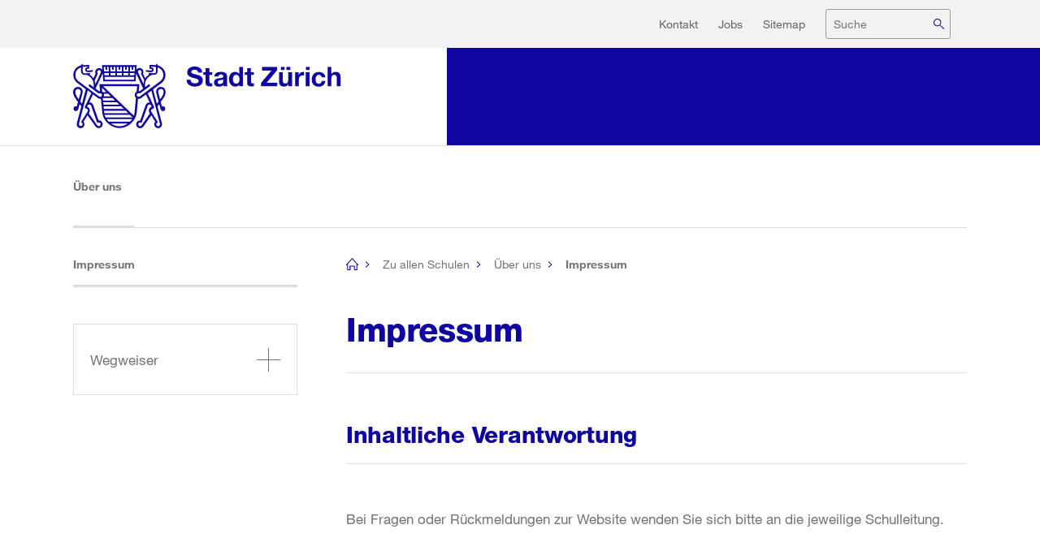

--- FILE ---
content_type: text/html; charset=UTF-8
request_url: https://www.stadt-zuerich.ch/content/schulen/de/websitesfuerschulen/ueberuns/impressum.html
body_size: 4571
content:








<!doctype html>
<!--[if IE 7]> <html lang="de" class="no-js ie7 lte-ie9 lte-ie8 lte-ie7"> <![endif]-->
<!--[if IE 8]> <html lang="de" class="no-js ie8 lte-ie9 lte-ie8"> <![endif]-->
<!--[if IE 9]> <html lang="de" class="no-js ie9 lte-ie9"> <![endif]-->
<!--[if gt IE 9]><!-->
<html lang="de" class="no-js"><!--<![endif]-->





<head>
    <meta charset="utf-8">
    <meta http-equiv="X-UA-Compatible" content="IE=edge">
    <meta name="viewport" content="width=device-width, initial-scale=1">
    
    <link rel="preload" href="/etc/designs/stzh/assets/vendors/readspeaker/ReadSpeaker.Styles.css?v=2.5.8.3253" as="style">
    <link rel="preload" href="/etc/designs/stzh/assets/vendors/readspeaker/ReadSpeakerClassic.css" as="style">
    <link rel="preload" href="/etc/designs/stzh/assets/vendors/readspeaker/mods/enlargeHL/ReadSpeaker.enlargeHL.css?v=...3253" as="style">
    
    <link rel="stylesheet" href="/etc/designs/stzh/assets/css/critical.min.css"/>
    
    <link rel="preload" href="/etc/designs/stzh/assets/css/main.min.css" as="style">
    <link rel="stylesheet" href="/etc/designs/stzh/assets/css/main.min.css" media="print" onload="this.media='all'">
    <noscript>
        <link rel="stylesheet" href="/etc/designs/stzh/assets/css/main.min.css"/>
    </noscript>
    <link rel="stylesheet" media="print" href="/etc/designs/stzh/assets/css/print.min.css"/>

    

<!-- async loading of font stylesheet -->
<link rel="preload" as="style" href="/etc/designs/stzh/assets/vendors/stzh-components/stzh-components/assets/fonts.css"/>
<link rel="stylesheet" href="/etc/designs/stzh/assets/vendors/stzh-components/stzh-components/assets/fonts.css" media="print" onload="this.media='all'"/>

<!-- stylesheet with CSS properties/variables -->
<link rel="stylesheet" href="/etc/designs/stzh/assets/vendors/stzh-components/stzh-components/stzh-components.css"/>
<!-- script for modern browsers -->
<script type="module" src="/etc/designs/stzh/assets/vendors/stzh-components/stzh-components/stzh-components.esm.js"></script>
<!-- script for old browsers (e.g. IE 11) -->
<script nomodule="" src="/etc/designs/stzh/assets/vendors/stzh-components/stzh-components/stzh-components.js"></script>

<script>window.MSInputMethodContext && document.documentMode && document.write('<script src="/etc/designs/stzh/assets/vendors/stzh-components/stzh-components/assets/polyfills/ie11CustomProperties.min.js"><\/script>');</script>
<script>!window.IntersectionObserver && document.write('<script src="/etc/designs/stzh/assets/vendors/stzh-components/stzh-components/assets/polyfills/intersection-observer.min.js"><\/script>');</script>


    <script type="text/javascript">
        window.resourceRoot = '/etc/designs/stzh/';
        window.estaticoPrefix = 'estatico';
        window.initOnlyPrefixed = false;
        window.charts = {};
        window.stzhComponents = window.stzhComponents || {};
        window.stzhComponents.pathTranslations = "/etc/designs/stzh/assets/vendors/stzh-components/stzh-components/assets/i18n";
        window.stzhComponents.pathMedia="/etc/designs/stzh/assets/vendors/stzh-components/stzh-components/assets/media";

        var mtiTracking = document.createElement('link');

        mtiTracking.type = 'text/css';
        mtiTracking.rel = 'stylesheet';
        mtiTracking.href = '//fast.fonts.net/t/1.css?apiType=css&projectid=2354e7cc-38fd-487f-a9fb-e1899061dad9';

        // temporary non-applicable media query to load it async
        mtiTracking.media = 'only foo';

        document.getElementsByTagName('head')[0].appendChild(mtiTracking);

        // set media back
        setTimeout(function () {
            mtiTracking.media = 'all';
        });
    </script>
    <script src="/etc/designs/stzh/assets/js/head.min.js"></script>
    <script src="/etc/clientlibs/stzh/iframeResizer.min.js"></script>

    <!--[if lt IE 9]>
    <script src="/etc/designs/stzh/assets/vendors/html5shiv.js"></script>
    <![endif]-->
    
    <meta name="date" content="2015-05-4"/>
    
    



<meta property="og:type" content="website"/>

<title>Impressum - Stadt Zürich
</title>

<link rel="canonical" href="https://www.stadt-zuerich.ch/schulen/de/websitesfuerschulen/ueberuns/impressum.html"/>


    
    
        

<meta name="theme-color" content="#ffffff">

<link rel="icon" href="/etc/designs/stzh/assets/vendors/stzh-components/stzh-components/assets/favicons/favicon.ico" sizes="48x48">
<link rel="icon" href="/etc/designs/stzh/assets/vendors/stzh-components/stzh-components/assets/favicons/favicon.svg" sizes="any" type="image/svg+xml">

<link rel="apple-touch-icon" sizes="180x180" href="/etc/designs/stzh/assets/vendors/stzh-components/stzh-components/assets/favicons/apple-touch-icon.png">
<link rel="mask-icon" href="/etc/designs/stzh/assets/vendors/stzh-components/stzh-components/assets/favicons/safari-pinned-tab.svg" color="#5bbad5">

<link rel="manifest" href="/etc/clientlibs/stzh/favicons/site.webmanifest">
<meta name="msapplication-config" content="/etc/clientlibs/stzh/favicons/browserconfig.xml">
        
    


    

    
    
        
        
    

    

    
    <meta name="format-detection" content="telephone=no">

    



                <meta name="template" content="standarddepartment" />
                <meta name="lastmodified" content="Mon May 04 10:22:58 CEST 2015" />
                <meta name="path" content="/content/schulen/de/websitesfuerschulen/ueberuns/impressum" />
            <meta name="dtm_webproperty" content="StandardCMS" />
            <script src="/etc/clientlibs/stzh/analytics/294297d554c0/068a31a4609c/launch-9189fcb507a0.min.js" async></script>
</head>


<body>
<stzh-icon-sprite></stzh-icon-sprite>
<main data-modal="main" class="main">
    <div class="mod_notification" role="alert" data-notification="target" aria-atomic="true"></div>
    

    <div class="layout_wrapper">
        



<div class="header">






<div class="mod_header mod_header--bar" data-init="header">
    <div class="mod_header__topbar" data-header="topbar">
        <div class="mod_header__topbar-inner">
            
            <div class="cookiebanner">




</div>

            

<div class="mod_skiplinks">
    <h1 class="visuallyhidden">Navigation</h1>
    <h2 class="visuallyhidden">Sprunglink:</h2>
    <ul>
        <li>
            <a class="skip-link" accesskey="2" href="#anchorContent" title="[ALT + 2]">Zum Inhalt</a>
        </li>
        <li>
            <a class="skip-link" accesskey="5" href="#anchorSearch" title="[ALT + 5]">Zur Suche</a>
        </li>
        <li>
            <a class="skip-link" accesskey="1" href="#anchorNavMain" title="[ALT + 1]">Zur Bereichsauswahl</a>
        </li><li>
            <a class="skip-link" accesskey="6" href="#anchorNavMeta" title="[ALT + 6]">Zur Hilfsnavigation</a>
        </li></ul>
</div>

            <div class="top_actions" data-header="topactions">
                





                

<div class="mod_metanav" data-init="metanav" data-header="metanav">
<h2 id="anchorNavMeta" class="visuallyhidden">Hilfsnavigation</h2>
    <ul><li>
            <a href="/schulen/de/websitesfuerschulen/service/kontakt.html">Kontakt</a>
        </li><li>
            <a href="/schulen/de/websitesfuerschulen/service/jobs.html">Jobs</a>
        </li><li>
            <a href="/schulen/de/websitesfuerschulen/service/sitemap.html">Sitemap</a>
        </li></ul>
</div>

                
                <div id="myaccountaccesscontroller" data-searchfield="wrapper" class="actions var_with_myaccount" >
                    












<div id="anchorSearch" class="mod_searchfield" data-init="searchfield" data-searchfield-autocomplete=""
     data-searchfield-options='{"useUrl":true, "url": "/stzh/search/suggestions?path=%2Fcontent%2Fschulen%2Fde%2Fwebsitesfuerschulen&word=" , "autoCompleteData":false}'>
    <form id="searchfieldform" action="/schulen/de/websitesfuerschulen/service/suchen.html" class="search_field" data-searchfield="container" role="search">
        <input type="hidden" name="q_type" value="content"/>
        <label class="search_field__label" for="form_search_keywords">
            Suche
        </label>
        <input id="form_search_keywords" type="text" class="text" name="q"
               value=""
               placeholder="Suche"
               onkeyup="stzh.namespace('search').validateSearchInput(this.value, 'searchboxform_dep_submit', 'searchfieldform');"
               data-searchfield="field" data-header="searchfieldinput" autocomplete="off">
        <input id="searchboxform_dep_submit" type="submit" class="search_button" name="search"
               value="Suchen" data-searchfield="button">
        <input type="hidden" name="name" data-formautocomplete="get-selected-id">
        
        <input type="hidden" name="q_area" value="mandator"/>
    </form>
</div>
                    
                        <a href="#" data-header="burger" class="btn_burger" aria-expanded="false">
                            <span class="text">Menü öffnen</span>
                            <div class="icon_burger">
                                <span class="icon_burger_bar"></span>
                                <span class="icon_burger_bar"></span>
                                <span class="icon_burger_bar"></span>
                            </div>
                        </a>
                        
                </div>
                
            </div>
        </div>
    </div>
    
        <div class="mod_header__logobar" data-header="logobar">
            <div class="mod_header__logobar-inner">
                <div class="mod_header__logobar-logo">
                


<a href="/schulen/de/websitesfuerschulen.html" class="mod_logo mod_logo--in-bar" data-header="logo">
            <img src="/etc/designs/stzh/assets/media/logo/logo_stzh_portal.svg" alt=" " title=" ">
</a>

                </div>
            </div>
        </div>
    
    
</div></div>

<div class="burger_dropdown" data-header="burger-dropdown">
    <div class="burger_dropdown_wrapper">
        <h1 class="visuallyhidden">Mobile Menu</h1>

        <div class="actionsbar">
            






            <a href="#" data-header="burger" class="btn_burger" aria-expanded="false">
                <span class="text">Menü schliessen</span>
                <div class="icon_burger">
                    <span class="icon_burger_bar"></span>
                    <span class="icon_burger_bar"></span>
                    <span class="icon_burger_bar"></span>
                </div>
            </a>
        </div>

        <div class="scrolling_wrapper">
            <h2 class="visuallyhidden">Navigation</h2>
            
<div class="mod_multilevelnav" data-init="multilevelnav" data-header="multilevelnav"
     data-multilevelnav-url-pattern="{id}/jcr:content/multilevelnav.json"
     data-multilevelnav-options='{ "i18n": {"backLinkPrefix": "Zurück zu ", "openPageText": "Seite öffnen"}}'>
    <div class="mod_multilevelnav_wrapper">
        <div class="slides_wrapper" data-multilevelnav="slides-wrapper">
            <div class="slide var_active" data-multilevelnav="slide">
                





<ul>
    
    <li class="var_back">
        <a href="/schulen/de/websitesfuerschulen/ueberuns.html" data-multilevelnav-back-id="/content/schulen/de/websitesfuerschulen/ueberuns">Zurück zu &Uuml;ber uns
        </a>
    </li>
    
    <li class="var_wrapping_node">
        <a href="/schulen/de/websitesfuerschulen/ueberuns/impressum.html"><span>Impressum</span></a>
        
        <ul>
            
        </ul>
    </li>
</ul>


            </div>
        </div>
    </div>
</div>

            
            <div class="coverage coveragenavigation">







            <div data-modules="accordions">
                <div class="mod_accordion" data-init="accordion">
        <a href="#" class="trigger " data-accordion="trigger">
            <span class="trigger_title">Wegweiser</span>
            <span class="trigger_icon is_collapsed" data-accordion="triggerIcon"></span>
        </a>
        <div class="content is_hidden" data-accordion="content">
            
            <div class="mod_linklist">
                <ul class="linklist">
                    <li class="linklist_item">
                        <div class="mod_linklistitem">
                            <a class="linklistitem var_icon_arrow_right" href="/schulen/de/websitesfuerschulen/erschliessung/wegweiser/schulenfinden.html">
<span>Schulen suchen A&ndash;Z</span>
<span class="icon icon_arrow_right"></span>
</a>

                        </div>
                    </li>
                    
                    <li class="linklist_item">
                        <div class="mod_linklistitem">
                            <a class="linklistitem var_icon_arrow_right" href="/schulen/de/websitesfuerschulen/erschliessung/wegweiser/schulamt.html">
<span>Schulamt der Stadt Z&uuml;rich</span>
<span class="icon icon_arrow_right"></span>
</a>

                        </div>
                    </li>
                    </ul>
                
            </div>
            </div>
    </div>
        </div></div>

            
                <div class="burger_dropdown__bottom">
                    <h2 class="visuallyhidden">Meta Navigation</h2>
                    <div class="standard generic root page basicpage">

<div class="mod_metanav" data-init="metanav" data-header="metanav">
<h2 id="anchorNavMeta" class="visuallyhidden">Hilfsnavigation</h2>
    <ul><li>
            <a href="/schulen/de/websitesfuerschulen/service/kontakt.html">Kontakt</a>
        </li><li>
            <a href="/schulen/de/websitesfuerschulen/service/jobs.html">Jobs</a>
        </li><li>
            <a href="/schulen/de/websitesfuerschulen/service/sitemap.html">Sitemap</a>
        </li></ul>
</div></div>

                    
                </div>
                
        </div>
    </div>
</div>
<h2 id="anchorNavMain" class="visuallyhidden">Global Navigation</h2>








<div class="mod_topnav" data-init="topnav">
    <ul>
        <li class="var_active"><a href="/schulen/de/websitesfuerschulen/ueberuns.html">&Uuml;ber uns <span class="visuallyhidden">(aktiv)</span></a></li>
    </ul>
</div>



    </div>
    <div class="layout_wrapper">
        
        





    </div>
    
        <a id="shoppingcart" href="#" class="mod_basket mod_basket--out-of-header" aria-hidden="true">
            <span id="shoppingcart_label" class="label"></span>
            <span id="shoppingcart_numberOfItems" class="status status_new var_small var_white_outline"></span>
        </a>
    

    
    <div data-header="content-wrapper">
        

<div class="layout_wrapper">
    <div class="layout_columns var_aside_columns">
        <div class="layout_column var_column_right" id="content">
			<!-- RSPEAK_STOP -->
			
<nav class="mod_breadcrumb" aria-label="Sie befinden sich hier:" data-init="breadcrumb">
<ul>
<li class="home"><a href="/portal/de/index.html"><span>[no title]</span></a></li>
<li class=""><a href="/schulen/de/websitesfuerschulen.html">Zu allen Schulen</a></li>
<li class=""><a href="/schulen/de/websitesfuerschulen/ueberuns.html">Über uns</a></li>
<li class=""><span>Impressum</span></li>
</ul>
</nav>

			<!-- RSPEAK_START --><!-- EGOV-START -->
            




<div class="mod_pagetitle">
    <h1 id="anchorContent" class="page_title">Impressum
    </h1>
    
</div>
<div class="mainparsys parsys"><div class="mod_textandimage section">










<div class="col_title"><h2 class="section_heading" id="inhaltliche_verantwortung">Inhaltliche Verantwortung</h2></div>


    
    
        
    


<div class="col_left var_float_text  col_full_width">
    
        
        
        
            
            
        
    

    
    <div class="mod_styledtext"><p>Bei Fragen oder Rückmeldungen zur Website wenden Sie sich bitte an die jeweilige Schulleitung.</p>


    </div>
    
</div></div>

</div>









<h2 id="anchorContext" class="visuallyhidden">Weitere Informationen
</h2>
<div class="contextparsys parsys">
</div>

			



<div class="mod_scrollup" data-init="scrollup"><div class="mod_print" data-init="print"><a href="#" class="mod_linkicon icon_printer" title="Seite drucken" data-print="default">Seite drucken</a></div></div>
			<!-- EGOV-STOP --><!-- RSPEAK_STOP -->
			



    <div class="mod_stickybottomlayout">
        <div class="stickybottomlayout">
            
                <div class="mod_sharebuttons" data-init="sharebuttons" data-sharebuttons-options='{"demoNumbers":false}'>
                    <div class="share-buttons" data-sharebuttons="social" data-url="https://www.stadt-zuerich.ch/schulen/de/websitesfuerschulen/ueberuns/impressum.html"
                         data-services="[&quot;facebook&quot;,&quot;twitter&quot;,&quot;xing&quot;,&quot;linkedin&quot;,&quot;mail&quot;]" data-mail-url="mailto:" data-mail-subject="Link-Empfehlung Website Stadt Zürich"
                         data-mail-body="Folgende Seite (Stadt Zürich) wurde Ihnen empfohlen:

https://www.stadt-zuerich.ch/schulen/de/websitesfuerschulen/ueberuns/impressum.html" data-lang="de">
                    </div>
                </div>
            
            
        </div>
    </div>




        </div>
    	<div class="layout_column var_column_left">
			
<div class="mod_leftnav" data-modules="leftnav">
	





<ul>
    
    <li class="var_wrapping_node var_active">
        <a href="/schulen/de/websitesfuerschulen/ueberuns/impressum.html">Impressum <span class="visuallyhidden">(aktiv)</span></a>
        <ul>
            
        </ul>
    </li>
</ul>


</div>

				<div class="coverage coveragenavigation">







            <div data-modules="accordions">
                <div class="mod_accordion" data-init="accordion">
        <a href="#" class="trigger " data-accordion="trigger">
            <span class="trigger_title">Wegweiser</span>
            <span class="trigger_icon is_collapsed" data-accordion="triggerIcon"></span>
        </a>
        <div class="content is_hidden" data-accordion="content">
            
            <div class="mod_linklist">
                <ul class="linklist">
                    <li class="linklist_item">
                        <div class="mod_linklistitem">
                            <a class="linklistitem var_icon_arrow_right" href="/schulen/de/websitesfuerschulen/erschliessung/wegweiser/schulenfinden.html">
<span>Schulen suchen A&ndash;Z</span>
<span class="icon icon_arrow_right"></span>
</a>

                        </div>
                    </li>
                    
                    <li class="linklist_item">
                        <div class="mod_linklistitem">
                            <a class="linklistitem var_icon_arrow_right" href="/schulen/de/websitesfuerschulen/erschliessung/wegweiser/schulamt.html">
<span>Schulamt der Stadt Z&uuml;rich</span>
<span class="icon icon_arrow_right"></span>
</a>

                        </div>
                    </li>
                    </ul>
                
            </div>
            </div>
    </div>
        </div></div>

				
        </div>
    </div>
</div>
    </div>
    
    <div data-header="footer"><div class="mod_footernavigation" data-init="footernavigation">





	<div class="layout_wrapper">
		<div class="navigation_wrapper layout_columns var_four_columns">

			

		</div>
	</div>
</div>

        <div class="layout_wrapper">
            <footer data-init="sharebuttons" class="mod_footer">



            <div class="social_media">
                <a class="social_media__link" href="/socialmedia">
                    <svg class="social_media__icon">
                        <use xlink:href="/etc/designs/stzh/assets/media/sprite.svg#ico_social_media_icongroup"></use>
                    </svg>
                    Stadt Zürich auf Social Media
                </a>
            </div>
            
        <div class="links_wrapper">
            <div class="links">
                <span>&copy; 2026 Stadt Z&uuml;rich</span>
                <a href="/schulen/de/websitesfuerschulen/footer/rechtliche-hinweise.html">Rechtliche Hinweise</a><a href="/schulen/de/websitesfuerschulen/footer/impressum.html">Impressum</a><a href="/schulen/de/websitesfuerschulen/footer/barrierefreiheit.html">Barrierefreiheit</a>
            </div>
            
        </div>
    
</footer>

        </div>
    </div>
    

</main>
<div data-modal="dialogWrapper"></div>
<script src="/etc/designs/stzh/assets/js/main.min.js"></script>
<script src="/etc/designs/stzh/assets/vendors/readspeaker/ReadSpeaker.js?pids=embhl" type="text/javascript"></script>
<script src="/etc/designs/stzh/assets/vendors/readspeaker/ReadSpeakerClassic.js" type="text/javascript"></script>

<script src="/etc/clientlibs/stzh/customJs.min.js"></script>




</body>
</html>

--- FILE ---
content_type: text/css
request_url: https://www.stadt-zuerich.ch/etc/designs/stzh/assets/vendors/readspeaker/mods/enlargeHL/ReadSpeaker.enlargeHL.css?v=...3253
body_size: -28
content:
#rs_enlargeHL_box{position:fixed;bottom:50px;left:50px;right:50px;padding:25px;border:solid 4px Black;background-color:White;color:Black;box-shadow:10px 10px 5px rgba(50,50,50,0.5);border-radius:15px;text-align:center;font-family:Arial,Helvetica,sans-serif;font-size:3em;line-height:1.2em;z-index:1000;}.rs_enlargeHL_legacy{position:absolute!important;top:expression(((document.documentElement.scrollTop || document.body.scrollTop)+(document.documentElement.clientHeight || document.body.clientHeight) - this.offsetHeight - 50)+"px")!important;}@media only screen and(max-device-width:480px) and(orientation:portrait){#rs_enlargeHL_box{bottom:20px;left:20px;right:20px;padding:15px;font-size:2em;}}@media only screen and(max-device-width:480px) and(orientation:landscape){#rs_enlargeHL_box{bottom:15px;left:15px;right:15px;border-width:3px;padding:10px;font-size:1em;}}@media only screen and(min-device-width:768px) and(max-device-width:1024px) and(orientation:portrait){#rs_enlargeHL_box{bottom:20px;left:20px;right:20px;padding:15px;}}@media only screen and(min-device-width:768px) and(max-device-width:1024px) and(orientation:landscape){#rs_enlargeHL_box{bottom:20px;left:20px;right:20px;padding:15px;font-size:2em;}}

--- FILE ---
content_type: image/svg+xml
request_url: https://www.stadt-zuerich.ch/etc/designs/stzh/assets/media/logo/logo_stzh_portal.svg
body_size: 3316
content:
<svg viewBox="0 0 280 67" fill="none" xmlns="http://www.w3.org/2000/svg"><path d="M122.814 16.384c0 2.712 2.034 3.729 4.407 3.729 1.581 0 3.954-.452 3.954-2.486 0-2.146-3.051-2.485-5.988-3.276-2.938-.791-5.988-1.921-5.988-5.763 0-4.067 3.841-6.1 7.57-6.1 4.18 0 8.022 1.807 8.022 6.44h-4.294c-.113-2.486-1.808-3.051-3.954-3.051-1.356 0-3.051.565-3.051 2.26 0 1.581.904 1.694 5.988 3.05 1.469.34 5.988 1.243 5.988 5.875 0 3.729-2.937 6.44-8.36 6.44-4.407 0-8.587-2.146-8.587-7.118h4.293zm19.664-7.919h2.937v2.712h-2.937v7.231c0 1.356.339 1.695 1.694 1.695.452 0 .791 0 1.243-.113v3.163c-.678.113-1.581.113-2.372.113-2.486 0-4.633-.565-4.633-3.502v-8.587h-2.372V8.465h2.372V4.172h3.955v4.293h.113zm4.965 4.529c.226-3.728 3.615-4.858 6.892-4.858 2.937 0 6.44.678 6.44 4.18v7.57c0 1.356.113 2.599.565 3.277h-4.068c-.113-.452-.226-.904-.226-1.356-1.242 1.356-3.163 1.808-4.858 1.808-2.712 0-4.971-1.356-4.971-4.407 0-3.276 2.485-4.067 4.971-4.406 2.486-.34 4.745-.226 4.745-1.92 0-1.696-1.129-2.035-2.598-2.035-1.469 0-2.486.565-2.599 2.147h-4.293zm9.265 2.938c-.678.565-2.034.565-3.277.904-1.243.226-2.373.678-2.373 2.146 0 1.47 1.13 1.808 2.486 1.808 3.164 0 3.277-2.486 3.277-3.39v-1.468h-.113zm17.182 5.313c-1.017 1.582-2.599 2.26-4.519 2.26-4.407 0-6.553-3.729-6.553-7.796 0-3.955 2.146-7.57 6.44-7.57 1.695 0 3.389.678 4.293 2.146V2.941h3.955v20.112h-3.842v-1.808h.226zm-3.502-10.056c-2.599 0-3.503 2.26-3.503 4.633 0 2.26 1.017 4.632 3.503 4.632 2.598 0 3.389-2.26 3.389-4.745 0-2.26-.791-4.52-3.389-4.52zm15.466-2.724h2.938v2.712h-2.938v7.231c0 1.356.339 1.695 1.695 1.695.452 0 .791 0 1.243-.113v3.163c-.678.113-1.582.113-2.373.113-2.485 0-4.632-.565-4.632-3.502v-8.587h-2.373V8.465h2.373V4.172h3.954v4.293h.113zm10.511 11.198l10.847-12.88h-9.943V2.94h15.818v3.503L202.24 19.437h11.073v3.729h-16.948v-3.503zm32.316 3.503h-3.842v-2.034c-1.017 1.695-2.711 2.373-4.406 2.373-4.294 0-5.31-2.373-5.31-5.989V8.478h3.954v8.248c0 2.372.678 3.615 2.599 3.615 2.146 0 3.05-1.243 3.05-4.18V8.478h3.955v14.688zM217.043 2.94h3.842v3.277h-3.842V2.941zm5.876 0h3.841v3.277h-3.841V2.941zm8.81 5.535h3.842v2.711h.113c.678-1.807 2.712-3.05 4.632-3.05.226 0 .565 0 .904.113v3.728c-.339-.113-1.017-.113-1.469-.113-2.937 0-3.954 2.147-3.954 4.633v6.553h-3.955V8.475h-.113zm15.368-2.257h-3.955V2.941h3.955v3.277zm-4.068 2.26h3.955v14.575h-3.955V8.478zm16.609 5.194c-.226-1.582-1.243-2.485-2.937-2.485-2.599 0-3.39 2.598-3.39 4.745 0 2.034.791 4.632 3.277 4.632 1.807 0 2.937-1.13 3.163-2.937h3.842c-.565 3.841-3.164 5.988-7.005 5.988-4.407 0-7.344-3.05-7.344-7.457 0-4.52 2.711-7.909 7.457-7.909 3.389 0 6.553 1.808 6.892 5.536h-3.955v-.113zm6.105-10.731h3.955v7.57h.113c1.016-1.694 2.711-2.372 4.293-2.372 4.293 0 5.31 2.372 5.31 5.988v8.926h-3.954v-8.248c0-2.373-.678-3.616-2.599-3.616-2.146 0-3.05 1.243-3.05 4.18v7.684h-3.955V2.94h-.113zM93.777 44.064c-.339 0-.677.113-1.017.226-.451-1.582-.903-3.163-1.242-4.745l1.808-2.486c.225-.339 3.276-4.18 3.276-7.796 0-5.31-4.52-5.423-4.971-5.423-1.13 0-2.825.452-3.842 1.808-1.017 1.242-1.243 2.937-.79 4.97.112.34 1.13 4.407 2.259 8.475l-1.808 2.372-3.954-15.14 9.039-6.666c2.485-1.92 3.954-4.971 3.954-8.134 0-4.859-3.39-9.04-8.022-10.056V.452L86.66 0v1.13L81.462.79h-1.695v4.181h1.695c.452 0 .904.452.904.904s-.339.904-.904.904l-5.65-.565.453 1.808 5.084.452h.113c1.469 0 2.599-1.13 2.599-2.599 0-1.469-1.13-2.598-2.599-2.598v-.678l5.084.339v4.858c0 .565-.226 1.017-.565 1.356a1.67 1.67 0 0 1-1.468.452l-5.763-.34.452 1.696a14.248 14.248 0 0 0-3.954 3.841l-2.26-4.858c.34-.565.452-1.243.452-1.808a4.05 4.05 0 0 0-4.067-4.068c-1.47 0-2.712.791-3.39 1.808l.452-4.745H30.167l.339 4.858c-.678-1.13-2.034-1.808-3.39-1.808a4.05 4.05 0 0 0-4.067 4.068c0 .678.113 1.243.452 1.808l-2.26 4.858a12.464 12.464 0 0 0-3.841-3.841l.452-1.695-5.763.339c-.565 0-1.017-.113-1.468-.452-.452-.565-.565-1.017-.565-1.582V2.825l5.084-.34v.679c-1.469 0-2.599 1.242-2.599 2.598 0 1.469 1.13 2.599 2.599 2.599h.113l5.084-.34.452-1.807-5.649.565c-.452 0-.904-.452-.904-.904s.452-.904.904-.904h1.695V.904H15.14l-5.084.226V0L8.248.452v.904C3.503 2.373.226 6.553.226 11.412c0 3.163 1.469 6.214 3.954 8.134l9.04 6.666-3.955 15.253-1.808-2.372a289.473 289.473 0 0 0 2.26-8.474c.452-2.034.226-3.729-.791-4.971-1.017-1.356-2.712-1.808-3.842-1.808-.565 0-5.084.226-5.084 5.536 0 3.503 3.05 7.344 3.277 7.796l1.807 2.373c-.452 1.581-.904 3.163-1.243 4.745a2.128 2.128 0 0 0-.903-.226A2.508 2.508 0 0 0 .452 46.55a2.508 2.508 0 0 0 2.486 2.485c1.13 0 2.146-.79 2.372-1.807.113-.565.791-2.825 1.47-5.424l1.807 2.373L3.84 62.03c-.113.339-.113.565-.113.903A4.05 4.05 0 0 0 7.796 67a4.05 4.05 0 0 0 4.067-4.068c0-1.016-.338-1.92-1.016-2.711l4.18-6.78 8.36 11.751c.792 1.13 2.035 1.695 3.39 1.695a4.05 4.05 0 0 0 4.068-4.067 4.05 4.05 0 0 0-4.068-4.068h-.226l-5.649-16.044c-.565-1.468-1.808-2.485-3.39-2.711h-.677l3.841-8.361 5.085 3.728a3.948 3.948 0 0 0 2.485.904c.226 0 .452 0 .791-.113l1.469 14.801c.452 4.068 2.599 8.022 5.988 11.073 3.503 3.163 7.683 4.858 11.977 4.858 4.293 0 8.586-1.695 11.976-4.858 3.39-3.05 5.536-7.118 5.988-11.073l1.356-14.688c.226 0 .452.113.79.113.905 0 1.808-.339 2.486-.904l5.085-3.728 3.841 8.36h-.79c-1.582.227-2.825 1.243-3.39 2.712l-5.65 16.044h-.225a4.05 4.05 0 0 0-4.068 4.067A4.05 4.05 0 0 0 69.938 67c1.355 0 2.598-.678 3.39-1.695l8.36-11.75 4.18 6.779c-.79.678-1.13 1.582-1.13 2.598A4.05 4.05 0 0 0 88.807 67a4.05 4.05 0 0 0 4.068-4.068c0-.338 0-.564-.114-.903l-4.632-17.852 1.808-2.373c.678 2.599 1.356 4.859 1.469 5.424.226 1.017 1.243 1.807 2.372 1.807a2.508 2.508 0 0 0 2.486-2.485 2.508 2.508 0 0 0-2.486-2.486zM5.875 36.946l-.79-1.13C4.292 34.8 2.26 31.75 2.26 29.376c0-2.938 2.033-3.277 2.824-3.277.678 0 1.582.227 2.26 1.017.565.678.678 1.808.452 3.164-.226.226-1.017 3.05-1.92 6.666zM69.6 6.214c1.13 0 1.92.904 1.92 1.92 0 .453-.113.792-.339 1.13l-.339.453 3.503 7.344c-.452 1.242-.79 2.485-.79 3.841L67.903 8.7c-.113-.226-.113-.452-.113-.678-.226-.904.678-1.808 1.808-1.808zm-12.09 5.423h-4.971V9.265h5.084l-.113 2.372zm-6.666 0h-4.971V9.265h4.971v2.372zm-6.666 0h-4.971l-.113-2.372h4.971l.113 2.372zm-6.779 0h-4.632l-.226-2.372h4.858v2.372zm26.438 1.808l-.225 2.825H33.105l-.226-2.825h30.957zm.113-1.808h-4.745l.113-2.372h4.858l-.226 2.372zm-2.711-8.7l-.113 3.051h1.695l.112-3.05h1.695l-.339 4.632h-4.971l.113-4.632h1.808zm-6.892 0l-.113 3.051h1.695l.113-3.05h1.694l-.113 4.632h-5.084l.113-4.632h1.695zm-6.892 0v3.051h1.694v-3.05h1.695V7.57H45.76l-.113-4.632h1.808zm-6.892 0l.113 3.051h1.694l-.113-3.05h1.808V7.57H38.98l-.113-4.632h1.695zm-6.892 0l.225 3.051h1.695l-.113-3.05h1.695l.113 4.632h-4.971l-.34-4.632h1.695zM30.845 9.83l.678 8.135h33.67l.677-8.135 7.344 15.818-3.728 2.711c-.226-.113-.565-.113-.904-.113l.678-7.344H27.455l.678 7.344c-.339 0-.678 0-1.017.113l-3.728-2.711L30.845 9.83zm1.243 21.128h4.406l2.825 2.712h-7.231c.113-.453.226-.904.226-1.356 0-.452-.113-.904-.226-1.356zm-1.13-1.695c-.226-.113-.34-.339-.565-.452l-.339-4.067 4.632 4.52h-3.728zM25.874 9.83l-.34-.452a2.18 2.18 0 0 1-.338-1.13c0-1.13.903-1.92 1.92-1.92s1.921.903 1.921 1.92c0 .226 0 .452-.113.678l-5.65 12.202c-.112-1.356-.338-2.599-.79-3.841l3.39-7.457zm-8.7 32.426c.452.113 1.355.34 1.695 1.356l6.327 17.852 1.016-.34c.226-.112.452-.112.565-.112 1.13 0 1.921.904 1.921 1.92 0 1.13-.904 1.921-1.92 1.921a1.977 1.977 0 0 1-1.582-.79L16.383 51.52l.565-1.017c.339-.678.565-1.356.565-2.033 0-1.808-1.243-3.39-2.938-3.842l.904-2.034c.339-.226 1.017-.452 1.695-.339zm-5.085 2.712l1.243 1.695h.34c1.016 0 1.807.79 1.807 1.808 0 .338-.113.677-.226.903L8.135 60.673l.904.565c.565.339.904 1.017.904 1.582 0 1.13-.904 1.92-1.921 1.92-1.13 0-1.92-.904-1.92-1.92v-.452l9.151-34.913 3.841 2.825-7.005 14.688zm16.157-10.734c-.452 0-.904-.113-1.243-.452L5.536 17.852a8.133 8.133 0 0 1-3.163-6.44 8.272 8.272 0 0 1 5.875-7.91V7.57c0 1.017.452 1.92 1.13 2.599.678.79 1.582 1.13 2.485 1.13h.226l1.582-.114c.34.114.678.226.791.226 4.294 1.695 7.118 5.876 7.118 10.508 0 .678-.113 1.469-.226 2.147l-4.52-3.277-.564 2.26 10.507 7.796.565-.226c.452-.226 1.017-.226 1.582 0 .678.339 1.243 1.017 1.243 1.808 0 .678-.339 1.242-.904 1.581-.339.113-.678.226-1.017.226zm2.712 1.13h10.056l2.824 2.712H31.297l-.34-2.712zm.452 4.407h14.236l2.825 2.711H31.748l-.34-2.711zm.452 4.406h18.416l2.825 2.712H32.088l-.226-2.712zm.678 6.78l-.226-2.26H54.91l2.824 2.711H32.54v-.452zm.339 2.146H59.43l2.825 2.712H34.008c-.452-.904-.79-1.808-1.13-2.712zm15.479 11.863c-3.164 0-6.328-1.13-8.926-2.937h17.851c-2.598 1.807-5.762 2.937-8.925 2.937zm10.959-4.745H37.285c-.904-.791-1.582-1.695-2.26-2.712H61.69a13.632 13.632 0 0 1-2.373 2.712zm4.858-9.265a14.8 14.8 0 0 1-.677 3.05L31.297 23.05h35.59l-.565 5.762c-1.243.791-1.92 2.034-1.92 3.503 0 1.13.451 2.26 1.242 2.937l-1.469 15.705zm5.537-17.174c-.34.34-.791.452-1.243.452a2.18 2.18 0 0 1-1.13-.339c-.565-.339-.904-1.016-.904-1.581 0-.791.452-1.47 1.243-1.808.452-.226 1.017-.226 1.582 0l.565.226 10.507-7.796-.565-2.26-4.52 3.277c-.112-.678-.225-1.356-.225-2.147 0-4.632 2.825-8.7 7.118-10.508.113 0 .452-.113.79-.226l1.583.114h.226a3.51 3.51 0 0 0 2.485-1.017c.678-.678 1.13-1.582 1.13-2.599V3.503c3.503 1.016 5.875 4.18 5.875 7.909a8.133 8.133 0 0 1-3.163 6.44l-21.354 15.93zm1.807 30.28c-.339.565-1.017.791-1.581.791-1.13 0-1.921-.904-1.921-1.92 0-1.13.904-1.921 1.92-1.921.227 0 .453 0 .566.113l1.016.339 6.328-17.852c.339-1.017 1.242-1.243 1.694-1.356.678-.113 1.356.113 1.582.34l.904 2.033c-1.695.452-2.938 2.034-2.938 3.955 0 .677.226 1.468.565 2.033l.565 1.017-8.7 12.428zm19.208-1.468v.451c0 1.13-.904 1.921-1.92 1.921-1.13 0-1.922-.904-1.922-1.92 0-.678.34-1.243.904-1.582l.904-.565L81.575 49.6c-.226-.339-.226-.565-.226-.904 0-1.016.791-1.807 1.808-1.807h.339l1.243-1.695-6.78-14.575 3.842-2.825 8.926 34.8zm-1.695-32.427c-.339-1.469-.226-2.486.452-3.164.565-.677 1.582-1.017 2.26-1.017.904 0 2.824.34 2.824 3.277 0 2.825-2.824 6.327-2.824 6.44l-.904 1.13c-.904-3.502-1.695-6.327-1.808-6.666z" fill="#0F05A0"/></svg>

--- FILE ---
content_type: text/javascript
request_url: https://www.stadt-zuerich.ch/etc/designs/stzh/assets/js/head.min.js
body_size: 5977
content:
!function(e){var t={};function n(o){if(t[o])return t[o].exports;var r=t[o]={i:o,l:!1,exports:{}};return e[o].call(r.exports,r,r.exports,n),r.l=!0,r.exports}n.m=e,n.c=t,n.d=function(e,t,o){n.o(e,t)||Object.defineProperty(e,t,{enumerable:!0,get:o})},n.r=function(e){"undefined"!=typeof Symbol&&Symbol.toStringTag&&Object.defineProperty(e,Symbol.toStringTag,{value:"Module"}),Object.defineProperty(e,"__esModule",{value:!0})},n.t=function(e,t){if(1&t&&(e=n(e)),8&t)return e;if(4&t&&"object"==typeof e&&e&&e.__esModule)return e;var o=Object.create(null);if(n.r(o),Object.defineProperty(o,"default",{enumerable:!0,value:e}),2&t&&"string"!=typeof e)for(var r in e)n.d(o,r,function(t){return e[t]}.bind(null,r));return o},n.n=function(e){var t=e&&e.__esModule?function(){return e.default}:function(){return e};return n.d(t,"a",t),t},n.o=function(e,t){return Object.prototype.hasOwnProperty.call(e,t)},n.p="/assets/js/",n(n.s="./source/assets/js/head.js")}({"./node_modules/andlog/andlog.js":function(e,t,n){!function(){var t="undefined"==typeof window,n=!t&&function(){var e;try{e=window.localStorage}catch(e){}return e}(),o={};if(t)e.exports=console;else{var r=n.andlogKey||"debug";if(n&&n[r]&&window.console)o=window.console;else for(var s="assert,count,debug,dir,dirxml,error,exception,group,groupCollapsed,groupEnd,info,log,markTimeline,profile,profileEnd,time,timeEnd,trace,warn".split(","),i=s.length,a=function(){};i--;)o[s[i]]=a;e.exports=o}}()},"./node_modules/bows/bows.js":function(e,t,n){(function(){var t,o,r=!("undefined"==typeof window)&&window.localStorage,s=r[r.andlogKey||"debug"],i=n("./node_modules/andlog/andlog.js"),a=Function.prototype.bind,c=0,l=15,u=function(){},f=r.debugColors||function(){if("undefined"==typeof window||"undefined"==typeof navigator)return!1;var e,t=!!window.chrome;if(/firefox/i.test(navigator.userAgent)){var n=navigator.userAgent.match(/Firefox\/(\d+\.\d+)/);n&&n[1]&&Number(n[1])&&(e=Number(n[1]))}return t||e>=31}(),d=!1,p={};s&&"!"===s[0]&&"/"===s[1]&&(d=!0,s=s.slice(1)),o=s&&"/"===s[0]&&new RegExp(s.substring(1,s.length-1));for(var h=["log","debug","warn","error","info"],v=0,y=h.length;v<y;v++)u[h[v]]=u;(t=function(e){var t,n,r;if(t=e.slice(0,l),t+=Array(l+3-t.length).join(" ")+"|",o){var s=e.match(o);if(!d&&!s||d&&s)return u}if(!a)return u;var v=[i];f?(p[e]||(p[e]=(c+=.618033988749895,360*(c%=1))),t="%c"+t,n="color: hsl("+p[e]+",99%,40%); font-weight: bold",v.push(t,n)):v.push(t);if(arguments.length>1){var y=Array.prototype.slice.call(arguments,1);v=v.concat(y)}return r=a.apply(i.log,v),h.forEach(function(e){r[e]=a.apply(i[e]||r,v)}),r}).config=function(e){e.padLength&&(l=e.padLength)},e.exports=t}).call()},"./source/assets/.tmp/modernizr.js":function(e,t,n){"use strict";var o="function"==typeof Symbol&&"symbol"==typeof Symbol.iterator?function(e){return typeof e}:function(e){return e&&"function"==typeof Symbol&&e.constructor===Symbol&&e!==Symbol.prototype?"symbol":typeof e};
/*!
 * modernizr v3.6.0
 * Build https://modernizr.com/download?-contains-csstransforms-flash-flexbox-flexboxlegacy-flexboxtweener-fullscreen-hidden-json-progressbar_meter-search-svg-target-template-time-touchevents-video-setclasses-dontmin
 *
 * Copyright (c)
 *  Faruk Ates
 *  Paul Irish
 *  Alex Sexton
 *  Ryan Seddon
 *  Patrick Kettner
 *  Stu Cox
 *  Richard Herrera

 * MIT License
 */!function(e,t,n){var r=[],s={_version:"3.6.0",_config:{classPrefix:"",enableClasses:!0,enableJSClass:!0,usePrefixes:!0},_q:[],on:function(e,t){var n=this;setTimeout(function(){t(n[e])},0)},addTest:function(e,t,n){r.push({name:e,fn:t,options:n})},addAsyncTest:function(e){r.push({name:null,fn:e})}},i=function(){};i.prototype=s,i=new i;var a=[];function c(e,t){return(void 0===e?"undefined":o(e))===t}var l=t.documentElement,u="svg"===l.nodeName.toLowerCase();function f(e){var t=l.className,n=i._config.classPrefix||"";if(u&&(t=t.baseVal),i._config.enableJSClass){var o=new RegExp("(^|\\s)"+n+"no-js(\\s|$)");t=t.replace(o,"$1"+n+"js$2")}i._config.enableClasses&&(t+=" "+n+e.join(" "+n),u?l.className.baseVal=t:l.className=t)}i.addTest("json","JSON"in e&&"parse"in JSON&&"stringify"in JSON);var d=s._config.usePrefixes?"Moz O ms Webkit".split(" "):[];function p(e,t){return!!~(""+e).indexOf(t)}function h(){return"function"!=typeof t.createElement?t.createElement(arguments[0]):u?t.createElementNS.call(t,"http://www.w3.org/2000/svg",arguments[0]):t.createElement.apply(t,arguments)}s._cssomPrefixes=d;var v={elem:h("modernizr")};i._q.push(function(){delete v.elem});var y={style:v.elem.style};function g(){var e=t.body;return e||((e=h(u?"svg":"body")).fake=!0),e}function m(e,n,o,r){var s,i,a,c,u="modernizr",f=h("div"),d=g();if(parseInt(o,10))for(;o--;)(a=h("div")).id=r?r[o]:u+(o+1),f.appendChild(a);return(s=h("style")).type="text/css",s.id="s"+u,(d.fake?d:f).appendChild(s),d.appendChild(f),s.styleSheet?s.styleSheet.cssText=e:s.appendChild(t.createTextNode(e)),f.id=u,d.fake&&(d.style.background="",d.style.overflow="hidden",c=l.style.overflow,l.style.overflow="hidden",l.appendChild(d)),i=n(f,e),d.fake?(d.parentNode.removeChild(d),l.style.overflow=c,l.offsetHeight):f.parentNode.removeChild(f),!!i}function w(e){return e.replace(/([A-Z])/g,function(e,t){return"-"+t.toLowerCase()}).replace(/^ms-/,"-ms-")}function b(t,o){var r=t.length;if("CSS"in e&&"supports"in e.CSS){for(;r--;)if(e.CSS.supports(w(t[r]),o))return!0;return!1}if("CSSSupportsRule"in e){for(var s=[];r--;)s.push("("+w(t[r])+":"+o+")");return m("@supports ("+(s=s.join(" or "))+") { #modernizr { position: absolute; } }",function(t){return"absolute"==function(t,n,o){var r;if("getComputedStyle"in e){r=getComputedStyle.call(e,t,n);var s=e.console;null!==r?o&&(r=r.getPropertyValue(o)):s&&s[s.error?"error":"log"].call(s,"getComputedStyle returning null, its possible modernizr test results are inaccurate")}else r=!n&&t.currentStyle&&t.currentStyle[o];return r}(t,null,"position")})}return n}function S(e){return e.replace(/([a-z])-([a-z])/g,function(e,t,n){return t+n.toUpperCase()}).replace(/^-/,"")}i._q.unshift(function(){delete y.style});var _=s._config.usePrefixes?"Moz O ms Webkit".toLowerCase().split(" "):[];function x(e,t){return function(){return e.apply(t,arguments)}}function C(e,t,o,r,s){var i=e.charAt(0).toUpperCase()+e.slice(1),a=(e+" "+d.join(i+" ")+i).split(" ");return c(t,"string")||c(t,"undefined")?function(e,t,o,r){if(r=!c(r,"undefined")&&r,!c(o,"undefined")){var s=b(e,o);if(!c(s,"undefined"))return s}for(var i,a,l,u,f,d=["modernizr","tspan","samp"];!y.style&&d.length;)i=!0,y.modElem=h(d.shift()),y.style=y.modElem.style;function v(){i&&(delete y.style,delete y.modElem)}for(l=e.length,a=0;a<l;a++)if(u=e[a],f=y.style[u],p(u,"-")&&(u=S(u)),y.style[u]!==n){if(r||c(o,"undefined"))return v(),"pfx"!=t||u;try{y.style[u]=o}catch(e){}if(y.style[u]!=f)return v(),"pfx"!=t||u}return v(),!1}(a,t,r,s):function(e,t,n){var o;for(var r in e)if(e[r]in t)return!1===n?e[r]:c(o=t[e[r]],"function")?x(o,n||t):o;return!1}(a=(e+" "+_.join(i+" ")+i).split(" "),t,o)}function j(e,t,o){return C(e,n,n,t,o)}s._domPrefixes=_,s.testAllProps=C,s.testAllProps=j,i.addTest("flexbox",j("flexBasis","1px",!0)),i.addTest("flexboxlegacy",j("boxDirection","reverse",!0)),i.addTest("flexboxtweener",j("flexAlign","end",!0)),i.addTest("svg",!!t.createElementNS&&!!t.createElementNS("http://www.w3.org/2000/svg","svg").createSVGRect),i.addTest("template","content"in h("template")),i.addTest("hidden","hidden"in h("a"));var T=s._config.usePrefixes?" -webkit- -moz- -o- -ms- ".split(" "):["",""];s._prefixes=T;var E,P=s.testStyles=m;function O(e,t){if("object"==(void 0===e?"undefined":o(e)))for(var n in e)E(e,n)&&O(n,e[n]);else{var r=(e=e.toLowerCase()).split("."),s=i[r[0]];if(2==r.length&&(s=s[r[1]]),void 0!==s)return i;t="function"==typeof t?t():t,1==r.length?i[r[0]]=t:(!i[r[0]]||i[r[0]]instanceof Boolean||(i[r[0]]=new Boolean(i[r[0]])),i[r[0]][r[1]]=t),f([(t&&0!=t?"":"no-")+r.join("-")]),i._trigger(e,t)}return i}i.addTest("touchevents",function(){var n;if("ontouchstart"in e||e.DocumentTouch&&t instanceof DocumentTouch)n=!0;else{var o=["@media (",T.join("touch-enabled),("),"heartz",")","{#modernizr{top:9px;position:absolute}}"].join("");P(o,function(e){n=9===e.offsetTop})}return n}),i.addTest("time","valueAsDate"in h("time")),function(){var e={}.hasOwnProperty;E=c(e,"undefined")||c(e.call,"undefined")?function(e,t){return t in e&&c(e.constructor.prototype[t],"undefined")}:function(t,n){return e.call(t,n)}}(),s._l={},s.on=function(e,t){this._l[e]||(this._l[e]=[]),this._l[e].push(t),i.hasOwnProperty(e)&&setTimeout(function(){i._trigger(e,i[e])},0)},s._trigger=function(e,t){if(this._l[e]){var n=this._l[e];setTimeout(function(){var e;for(e=0;e<n.length;e++)(0,n[e])(t)},0),delete this._l[e]}},i._q.push(function(){s.addTest=O}),
/*!
    {
    "name": "Flash",
    "property": "flash",
    "tags": ["flash"],
    "polyfills": ["shumway"]
    }
    */
i.addAsyncTest(function(){var n,o=function(e){l.contains(e)||l.appendChild(e)},r=function(e){e.fake&&e.parentNode&&e.parentNode.removeChild(e)},s=function(e,t){var n=!!e;if(n&&((n=new Boolean(n)).blocked="blocked"===e),O("flash",function(){return n}),t&&f.contains(t)){for(;t.parentNode!==f;)t=t.parentNode;f.removeChild(t)}};try{n="ActiveXObject"in e&&"Pan"in new e.ActiveXObject("ShockwaveFlash.ShockwaveFlash")}catch(e){}if(!("plugins"in navigator&&"Shockwave Flash"in navigator.plugins||n)||u)s(!1);else{var i,a,c=h("embed"),f=g();if(c.type="application/x-shockwave-flash",f.appendChild(c),!("Pan"in c||n))return o(f),s("blocked",c),void r(f);i=function(){if(o(f),!l.contains(f))return f=t.body||f,(c=h("embed")).type="application/x-shockwave-flash",f.appendChild(c),setTimeout(i,1e3);l.contains(c)?(a=c.style.cssText,s(""===a||"blocked",c)):s("blocked"),r(f)},setTimeout(i,10)}}),i.addTest("progressbar",h("progress").max!==n),i.addTest("meter",h("meter").max!==n);var k=function(){var e=!("onblur"in t.documentElement);return function(t,o){var r;return!!t&&(o&&"string"!=typeof o||(o=h(o||"div")),!(r=(t="on"+t)in o)&&e&&(o.setAttribute||(o=h("div")),o.setAttribute(t,""),r="function"==typeof o[t],o[t]!==n&&(o[t]=n),o.removeAttribute(t)),r)}}();s.hasEvent=k,i.addTest("inputsearchevent",k("search"));var A=function(t){var o,r=T.length,s=e.CSSRule;if(void 0===s)return n;if(!t)return!1;if((o=(t=t.replace(/^@/,"")).replace(/-/g,"_").toUpperCase()+"_RULE")in s)return"@"+t;for(var i=0;i<r;i++){var a=T[i];if(a.toUpperCase()+"_"+o in s)return"@-"+a.toLowerCase()+"-"+t}return!1};s.atRule=A;var N=s.prefixed=function(e,t,n){return 0===e.indexOf("@")?A(e):(-1!=e.indexOf("-")&&(e=S(e)),t?C(e,t,n):C(e,"pfx"))};i.addTest("fullscreen",!(!N("exitFullscreen",t,!1)&&!N("cancelFullScreen",t,!1))),i.addTest("csstransforms",function(){return-1===navigator.userAgent.indexOf("Android 2.")&&j("transform","scale(1)",!0)}),i.addTest("video",function(){var e=h("video"),t=!1;try{(t=!!e.canPlayType)&&((t=new Boolean(t)).ogg=e.canPlayType('video/ogg; codecs="theora"').replace(/^no$/,""),t.h264=e.canPlayType('video/mp4; codecs="avc1.42E01E"').replace(/^no$/,""),t.webm=e.canPlayType('video/webm; codecs="vp8, vorbis"').replace(/^no$/,""),t.vp9=e.canPlayType('video/webm; codecs="vp9"').replace(/^no$/,""),t.hls=e.canPlayType('application/x-mpegURL; codecs="avc1.42E01E"').replace(/^no$/,""))}catch(e){}return t}),i.addTest("target",function(){var t=e.document;if(!("querySelectorAll"in t))return!1;try{return t.querySelectorAll(":target"),!0}catch(e){return!1}}),i.addTest("contains",c(String.prototype.contains,"function")),function(){var e,t,n,o,s,l;for(var u in r)if(r.hasOwnProperty(u)){if(e=[],(t=r[u]).name&&(e.push(t.name.toLowerCase()),t.options&&t.options.aliases&&t.options.aliases.length))for(n=0;n<t.options.aliases.length;n++)e.push(t.options.aliases[n].toLowerCase());for(o=c(t.fn,"function")?t.fn():t.fn,s=0;s<e.length;s++)1===(l=e[s].split(".")).length?i[l[0]]=o:(!i[l[0]]||i[l[0]]instanceof Boolean||(i[l[0]]=new Boolean(i[l[0]])),i[l[0]][l[1]]=o),a.push((o?"":"no-")+l.join("-"))}}(),f(a),delete s.addTest,delete s.addAsyncTest;for(var L=0;L<i._q.length;L++)i._q[L]();e.Modernizr=i}(window,document)},"./source/assets/js/head.js":function(e,t,n){"use strict";n("./source/assets/.tmp/modernizr.js");var o=i(n("./source/assets/js/helpers/fontloader.js")),r=i(n("./source/assets/js/helpers/helper.js"));function i(e){return e&&e.__esModule?e:{default:e}}window.estatico={data:{},options:{resourceRoot:window.resourceRoot,fontsFilePath:"assets/css/fonts.css?v7"}},window.estatico.fontLoader=new o.default(window.estatico.options.resourceRoot+window.estatico.options.fontsFilePath),window.estatico.helpers=new r.default,window.aaTrackFormSuccess=function(e){s.linkTrackVars="eVar7,prop12",s.linkTrackEvents="event4",s.events="event4",s.eVar7=e&&""!==e?e:s.pageName,s.prop12="D=v7",s.tl()},window.aaTrackFormError=function(e,t){s.linkTrackVars="eVar7,prop12",s.linkTrackEvents="event5",s.events="event5",s.eVar7=e&&""!==e?e+":"+t:s.pageName,s.prop12="D=v7",s.tl()}},"./source/assets/js/helpers/fontloader.js":function(e,t,n){"use strict";function o(e,t){if("function"!=typeof t&&null!==t)throw new TypeError("Super expression must either be null or a function, not "+typeof t);e.prototype=Object.create(t&&t.prototype,{constructor:{value:e,enumerable:!1,writable:!0,configurable:!0}}),t&&(Object.setPrototypeOf?Object.setPrototypeOf(e,t):function(e,t){for(var n=Object.getOwnPropertyNames(t),o=0;o<n.length;o++){var r=n[o],s=Object.getOwnPropertyDescriptor(t,r);s&&s.configurable&&void 0===e[r]&&Object.defineProperty(e,r,s)}}(e,t))}Object.defineProperty(t,"__esModule",{value:!0});var r=function(e){function t(){var n=arguments.length>0&&void 0!==arguments[0]?arguments[0]:"/assets/css/fonts.css?v1";!function(e,t){if(!(e instanceof t))throw new TypeError("Cannot call a class as a function")}(this,t);var o=function(e,t){if(!e)throw new ReferenceError("this hasn't been initialised - super() hasn't been called");return!t||"object"!=typeof t&&"function"!=typeof t?e:t}(this,e.call(this));return t.name||(t.name="FontLoader"),o.logger=o.log(t.name),o.cssHref=n,o._fileIsCached()?(o.logger("just use the cached version"),o.injectFontsStylesheet()):(o.logger("don't block the loading of the page; wait until it's done; then download fonts"),o.on(window,"load",o.injectFontsStylesheet.bind(o))),o}return o(t,e),t.prototype.injectFontsStylesheet=function(){this._supportsLocalStorageAndXHR()?this._cacheIsValid(this.cssHref)?this._injectRawStyle(localStorage.fontCssCache):this._fetchAndStoreStylesheet():this._createFontStylesheet()},t.prototype._fetchAndStoreStylesheet=function(){var e=this,t=new XMLHttpRequest;t.open("GET",this.cssHref,!0),t.onreadystatechange=function(){4===t.readyState&&200===t.status&&(e._injectRawStyle(t.responseText),localStorage.fontCssCache=t.responseText,localStorage.fontCssCacheFile=e.cssHref)},t.send()},t.prototype._createFontStylesheet=function(){var e=document.createElement("link");e.href=this.cssHref,e.rel="stylesheet",e.type="text/css",document.getElementsByTagName("head")[0].appendChild(e),document.cookie="fontCssCache"},t.prototype._supportsLocalStorageAndXHR=function(){return window.localStorage&&window.XMLHttpRequest},t.prototype._fileIsCached=function(){return window.localStorage&&localStorage.fontCssCache||document.cookie.indexOf("fontCssCache")>-1},t.prototype._cacheIsValid=function(e){return localStorage.fontCssCache&&localStorage.fontCssCacheFile===e},t.prototype._injectRawStyle=function(e){var t=document.createElement("style");t.setAttribute("type","text/css"),t.styleSheet?t.styleSheet.cssText=e:t.innerHTML=e,document.getElementsByTagName("head")[0].appendChild(t)},t}(function(e){return e&&e.__esModule?e:{default:e}}(n("./source/assets/js/helpers/helper.js")).default);t.default=r},"./source/assets/js/helpers/helper.js":function(e,t,n){"use strict";Object.defineProperty(t,"__esModule",{value:!0});var o=function(e){return e&&e.__esModule?e:{default:e}}(n("./node_modules/bows/bows.js"));var r=function(){function e(){!function(e,t){if(!(e instanceof t))throw new TypeError("Cannot call a class as a function")}(this,e),this.log=o.default}return e.prototype.cLog=function(e){var t=function(){};return window.localStorage&&localStorage.debug&&(t="string"==typeof e&&e.length>0?Function.prototype.bind.call(console.log,console,e+" ☞"):Function.prototype.bind.call(console.log,console)),t},e.prototype.on=function(e,t,n){e.addEventListener?e.addEventListener(t,n,!1):e.attachEvent&&e.attachEvent("on"+t,n)},e.prototype.extend=function(e,t){var n=void 0;for(n in t)t[n]&&t[n].constructor&&t[n].constructor===Object?(e[n]=e[n]||{},this.extend(e[n],t[n])):e[n]=t[n];return e},e.prototype.isLocal=function(e){var t,n,o=/#.*$/;t=e.href.replace(o,"").replace(/(^\w+:|^)\/\//,""),n=location.href.replace(o,"").replace(/(^\w+:|^)\/\//,"");try{t=decodeURIComponent(t)}catch(e){}try{n=decodeURIComponent(n)}catch(e){}return e.hash.length>1&&t===n},e}();t.default=r}});

--- FILE ---
content_type: application/x-javascript;charset=utf-8
request_url: https://analytics.stadt-zuerich.ch/id?d_visid_ver=5.5.0&d_fieldgroup=A&mcorgid=37C4FF2554E773C80A4C98C6%40AdobeOrg&mid=81531520916217000019222413589523184432&ts=1769223513537
body_size: -39
content:
{"mid":"81531520916217000019222413589523184432"}

--- FILE ---
content_type: text/javascript
request_url: https://www.stadt-zuerich.ch/etc/designs/stzh/assets/vendors/readspeaker/ReadSpeakerClassic.js
body_size: 232
content:
// <!--

if (! window.rsConf) { window.rsConf = {}; }
if (! window.rsConf.ui) { window.rsConf.ui = {}; }
window.rsConf.ui.rsbtnClass = 'rsbtn_classic';
window.rsConf.ui.player = [
	'<span id="rs_playerarea" class="rsbtn_playerarea">',
	'	<span class="rsbtn_topbar">',
	'		<a class="rsbtn_pause rsimg rspart" href="javascript:void(0);" title="Pause"><span class="rsbtn_btnlabel">Pause</span></a>',
	'		<a class="rsbtn_stop rsimg rspart" href="javascript:void(0);" title="Stop"><span class="rsbtn_btnlabel">Stop</span></a>',
	'		<span id="timeline" class="rsbtn_progress_container rsimg rspart rsloading">',
	'			<span class="rsbtn_progress_played rsimg"></span>',
	'			<span class="rsbtn_current_time">00:00:00</span><span class="rsbtn_time_separator"> | </span>',
	'			<span class="rsbtn_total_time">00:00:00</span>',
	'		</span>	',
	'		<a class="rsbtn_volume rsimg rspart" href="javascript:void(0);" title="Lautstärke"><span class="rsbtn_btnlabel">Lautstärke</a>',
	'		<span class="rsbtn_volume_container">',
	'			<span class="rsbtn_volume_slider"></span>',
	'		</span>',
	'		<a class="rsbtn_icon rspart" href="http://www.readspeaker.com" title="Sprachwiedergabe durch ReadSpeaker"></a>',
	'	</span>',
	'	<span class="defloater"></span>',
	'	<span id="bottomlinks" class="rsbtn_bottomlinks">',
	'		<!--a class="rsbtn_settings rspart" href="javascript:void(0);" title="Settings"><span class="rsbtn_btnlabel rsimg">Settings</span></a-->',
	'		<!--span class="rsbtn_separator rspart"> | </span-->',
	'		<a class="rsbtn_dl rspart" href="javascript:void(0);" title="Download MP3"><span class="rsbtn_btnlabel">Download mp3</span></a>',
	'		<span class="rsbtn_separator rspart"> | </span>',
	'		<span class="rsbtn_powered rspart"><span class="rsbtn_btnlabel">Powered by ReadSpeaker</span></span>',
	'		<span class="defloater"></span>',
	'	</span>',
	'	<a class="rsbtn_closer rsimg rspart" href="javascript:void(0);" title="Close Player"><span class="rsbtn_btnlabel">Schliessen></a>',
	'</span>',
	'<span class="defloater"></span>'
];
window.rsConf.ui.popupbutton = [
	'<a id="rs_selimg" class="rsbtn_play" accesskey="L" title="Listen with ReadSpeaker" href="">',
		'<span class="rsbtn_left rsimg rspart"><span class="rsbtn_text"><span>Listen</span></span></span>',
		'<span class="rsbtn_right rsimg rsplay rspart"></span>',
	'</a>'
];
window.rsConf.ui.popupplayer = [
   '<a class="rsbtn_pause rsimg rspart" href="javascript:void(0);" title="Pause"><span class="rsbtn_btnlabel">Pause</span></a>',
   '<a class="rsbtn_stop rsimg rspart" href="javascript:void(0);" title="Stop"><span class="rsbtn_btnlabel">Stop</span></a>',
   '<a class="rsbtn_icon rspart" href="http://www.readspeaker.com" title="Sprachwiedergabe durch ReadSpeaker"></a>',
   '<span class="rsbtn_separator rspart">&nbsp;&nbsp;&nbsp;</span>',
   '<!-- a class="rsbtn_settings rsimg rspart" href="javascript:void(0);" title="Settings"><span class="rsbtn_btnlabel">Settings</span></a -->',
   '<a class="rsbtn_closer rsimg rspart" href="javascript:void(0);" title="Close Player"><span class="rsbtn_btnlabel">Close</span></a>'
];

// -->

--- FILE ---
content_type: text/javascript
request_url: https://www.stadt-zuerich.ch/etc/designs/stzh/assets/vendors/stzh-components/stzh-components/p-c92165bd.js
body_size: 7234
content:
const t="stzh-components";let e;let n;let s;let o=false;let l=false;let i=false;let c=false;let f=false;const r=(t,e="")=>{{return()=>{}}};const u=(t,e)=>{{return()=>{}}};const a="{visibility:hidden}.hydrated{visibility:inherit}";const d="http://www.w3.org/1999/xlink";const h={};const b="http://www.w3.org/2000/svg";const p="http://www.w3.org/1999/xhtml";const v=t=>t!=null;const y=t=>{t=typeof t;return t==="object"||t==="function"};function m(t){var e,n,s;return(s=(n=(e=t.head)===null||e===void 0?void 0:e.querySelector('meta[name="csp-nonce"]'))===null||n===void 0?void 0:n.getAttribute("content"))!==null&&s!==void 0?s:undefined}const w=(t,e,...n)=>{let s=null;let o=null;let l=null;let i=false;let c=false;const f=[];const r=e=>{for(let n=0;n<e.length;n++){s=e[n];if(Array.isArray(s)){r(s)}else if(s!=null&&typeof s!=="boolean"){if(i=typeof t!=="function"&&!y(s)){s=String(s)}if(i&&c){f[f.length-1].t+=s}else{f.push(i?$(null,s):s)}c=i}}};r(n);if(e){if(e.key){o=e.key}if(e.name){l=e.name}{const t=e.className||e.class;if(t){e.class=typeof t!=="object"?t:Object.keys(t).filter((e=>t[e])).join(" ")}}}if(typeof t==="function"){return t(e===null?{}:e,f,O)}const u=$(t,null);u.o=e;if(f.length>0){u.l=f}{u.i=o}{u.u=l}return u};const $=(t,e)=>{const n={h:0,p:t,t:e,v:null,l:null};{n.o=null}{n.i=null}{n.u=null}return n};const g={};const j=t=>t&&t.p===g;const O={forEach:(t,e)=>t.map(k).forEach(e),map:(t,e)=>t.map(k).map(e).map(S)};const k=t=>({vattrs:t.o,vchildren:t.l,vkey:t.i,vname:t.u,vtag:t.p,vtext:t.t});const S=t=>{if(typeof t.vtag==="function"){const e=Object.assign({},t.vattrs);if(t.vkey){e.key=t.vkey}if(t.vname){e.name=t.vname}return w(t.vtag,e,...t.vchildren||[])}const e=$(t.vtag,t.vtext);e.o=t.vattrs;e.l=t.vchildren;e.i=t.vkey;e.u=t.vname;return e};const C=(t,e)=>{if(t!=null&&!y(t)){if(e&4){return t==="false"?false:t===""||!!t}if(e&2){return parseFloat(t)}if(e&1){return String(t)}return t}return t};const x=t=>zt(t).m;const M=(t,e,n)=>{const s=x(t);return{emit:t=>N(s,e,{bubbles:!!(n&4),composed:!!(n&2),cancelable:!!(n&1),detail:t})}};const N=(t,e,n)=>{const s=Zt.ce(e,n);t.dispatchEvent(s);return s};const R=new WeakMap;const P=(t,e,n)=>{let s=Kt.get(t);if(ne&&n){s=s||new CSSStyleSheet;if(typeof s==="string"){s=e}else{s.replaceSync(e)}}else{s=e}Kt.set(t,s)};const U=(t,e,n)=>{var s;const o=T(e);const l=Kt.get(o);t=t.nodeType===11?t:Xt;if(l){if(typeof l==="string"){t=t.head||t;let e=R.get(t);let n;if(!e){R.set(t,e=new Set)}if(!e.has(o)){{n=Xt.createElement("style");n.innerHTML=l;const e=(s=Zt.$)!==null&&s!==void 0?s:m(Xt);if(e!=null){n.setAttribute("nonce",e)}t.insertBefore(n,t.querySelector("link"))}if(e){e.add(o)}}}else if(!t.adoptedStyleSheets.includes(l)){t.adoptedStyleSheets=[...t.adoptedStyleSheets,l]}}return o};const E=t=>{const e=t.g;const n=t.m;const s=e.h;const o=r("attachStyles",e.j);const l=U(n.shadowRoot?n.shadowRoot:n.getRootNode(),e);if(s&10){n["s-sc"]=l;n.classList.add(l+"-h");if(s&2){n.classList.add(l+"-s")}}o()};const T=(t,e)=>"sc-"+t.j;const W=(t,e,n,s,o,l)=>{if(n!==s){let i=Vt(t,e);let c=e.toLowerCase();if(e==="class"){const e=t.classList;const o=L(n);const l=L(s);e.remove(...o.filter((t=>t&&!l.includes(t))));e.add(...l.filter((t=>t&&!o.includes(t))))}else if(e==="style"){{for(const e in n){if(!s||s[e]==null){if(e.includes("-")){t.style.removeProperty(e)}else{t.style[e]=""}}}}for(const e in s){if(!n||s[e]!==n[e]){if(e.includes("-")){t.style.setProperty(e,s[e])}else{t.style[e]=s[e]}}}}else if(e==="key");else if(e==="ref"){if(s){s(t)}}else if(!i&&e[0]==="o"&&e[1]==="n"){if(e[2]==="-"){e=e.slice(3)}else if(Vt(Qt,c)){e=c.slice(2)}else{e=c[2]+e.slice(3)}if(n){Zt.rel(t,e,n,false)}if(s){Zt.ael(t,e,s,false)}}else{const f=y(s);if((i||f&&s!==null)&&!o){try{if(!t.tagName.includes("-")){const o=s==null?"":s;if(e==="list"){i=false}else if(n==null||t[e]!=o){t[e]=o}}else{t[e]=s}}catch(t){}}let r=false;{if(c!==(c=c.replace(/^xlink\:?/,""))){e=c;r=true}}if(s==null||s===false){if(s!==false||t.getAttribute(e)===""){if(r){t.removeAttributeNS(d,e)}else{t.removeAttribute(e)}}}else if((!i||l&4||o)&&!f){s=s===true?"":s;if(r){t.setAttributeNS(d,e,s)}else{t.setAttribute(e,s)}}}}};const A=/\s/;const L=t=>!t?[]:t.split(A);const _=(t,e,n,s)=>{const o=e.v.nodeType===11&&e.v.host?e.v.host:e.v;const l=t&&t.o||h;const i=e.o||h;{for(s in l){if(!(s in i)){W(o,s,l[s],undefined,n,e.h)}}}for(s in i){W(o,s,l[s],i[s],n,e.h)}};const D=(t,l,f,r)=>{const u=l.l[f];let a=0;let d;let h;let y;if(!o){i=true;if(u.p==="slot"){if(e){r.classList.add(e+"-s")}u.h|=u.l?2:1}}if(u.t!==null){d=u.v=Xt.createTextNode(u.t)}else if(u.h&1){d=u.v=Xt.createTextNode("")}else{if(!c){c=u.p==="svg"}d=u.v=Xt.createElementNS(c?b:p,u.h&2?"slot-fb":u.p);if(c&&u.p==="foreignObject"){c=false}{_(null,u,c)}if(v(e)&&d["s-si"]!==e){d.classList.add(d["s-si"]=e)}if(u.l){for(a=0;a<u.l.length;++a){h=D(t,u,a,d);if(h){d.appendChild(h)}}}{if(u.p==="svg"){c=false}else if(d.tagName==="foreignObject"){c=true}}}{d["s-hn"]=s;if(u.h&(2|1)){d["s-sr"]=true;d["s-cr"]=n;d["s-sn"]=u.u||"";y=t&&t.l&&t.l[f];if(y&&y.p===u.p&&t.v){F(t.v,false)}}}return d};const F=(t,e)=>{Zt.h|=1;const n=t.childNodes;for(let t=n.length-1;t>=0;t--){const o=n[t];if(o["s-hn"]!==s&&o["s-ol"]){B(o).insertBefore(o,V(o));o["s-ol"].remove();o["s-ol"]=undefined;i=true}if(e){F(o,e)}}Zt.h&=~1};const q=(t,e,n,o,l,i)=>{let c=t["s-cr"]&&t["s-cr"].parentNode||t;let f;if(c.shadowRoot&&c.tagName===s){c=c.shadowRoot}for(;l<=i;++l){if(o[l]){f=D(null,n,l,t);if(f){o[l].v=f;c.insertBefore(f,V(e))}}}};const z=(t,e,n)=>{for(let s=e;s<=n;++s){const e=t[s];if(e){const t=e.v;Y(e);if(t){{l=true;if(t["s-ol"]){t["s-ol"].remove()}else{F(t,true)}}t.remove()}}}};const H=(t,e,n,s)=>{let o=0;let l=0;let i=0;let c=0;let f=e.length-1;let r=e[0];let u=e[f];let a=s.length-1;let d=s[0];let h=s[a];let b;let p;while(o<=f&&l<=a){if(r==null){r=e[++o]}else if(u==null){u=e[--f]}else if(d==null){d=s[++l]}else if(h==null){h=s[--a]}else if(I(r,d)){G(r,d);r=e[++o];d=s[++l]}else if(I(u,h)){G(u,h);u=e[--f];h=s[--a]}else if(I(r,h)){if(r.p==="slot"||h.p==="slot"){F(r.v.parentNode,false)}G(r,h);t.insertBefore(r.v,u.v.nextSibling);r=e[++o];h=s[--a]}else if(I(u,d)){if(r.p==="slot"||h.p==="slot"){F(u.v.parentNode,false)}G(u,d);t.insertBefore(u.v,r.v);u=e[--f];d=s[++l]}else{i=-1;{for(c=o;c<=f;++c){if(e[c]&&e[c].i!==null&&e[c].i===d.i){i=c;break}}}if(i>=0){p=e[i];if(p.p!==d.p){b=D(e&&e[l],n,i,t)}else{G(p,d);e[i]=undefined;b=p.v}d=s[++l]}else{b=D(e&&e[l],n,l,t);d=s[++l]}if(b){{B(r.v).insertBefore(b,V(r.v))}}}}if(o>f){q(t,s[a+1]==null?null:s[a+1].v,n,s,l,a)}else if(l>a){z(e,o,f)}};const I=(t,e)=>{if(t.p===e.p){if(t.p==="slot"){return t.u===e.u}{return t.i===e.i}}return false};const V=t=>t&&t["s-ol"]||t;const B=t=>(t["s-ol"]?t["s-ol"]:t).parentNode;const G=(t,e)=>{const n=e.v=t.v;const s=t.l;const o=e.l;const l=e.p;const i=e.t;let f;if(i===null){{c=l==="svg"?true:l==="foreignObject"?false:c}{if(l==="slot");else{_(t,e,c)}}if(s!==null&&o!==null){H(n,s,e,o)}else if(o!==null){if(t.t!==null){n.textContent=""}q(n,null,e,o,0,o.length-1)}else if(s!==null){z(s,0,s.length-1)}if(c&&l==="svg"){c=false}}else if(f=n["s-cr"]){f.parentNode.textContent=i}else if(t.t!==i){n.data=i}};const J=t=>{const e=t.childNodes;let n;let s;let o;let l;let i;let c;for(s=0,o=e.length;s<o;s++){n=e[s];if(n.nodeType===1){if(n["s-sr"]){i=n["s-sn"];n.hidden=false;for(l=0;l<o;l++){c=e[l].nodeType;if(e[l]["s-hn"]!==n["s-hn"]||i!==""){if(c===1&&i===e[l].getAttribute("slot")){n.hidden=true;break}}else{if(c===1||c===3&&e[l].textContent.trim()!==""){n.hidden=true;break}}}}J(n)}}};const K=[];const Q=t=>{let e;let n;let s;let o;let i;let c;let f=0;const r=t.childNodes;const u=r.length;for(;f<u;f++){e=r[f];if(e["s-sr"]&&(n=e["s-cr"])&&n.parentNode){s=n.parentNode.childNodes;o=e["s-sn"];for(c=s.length-1;c>=0;c--){n=s[c];if(!n["s-cn"]&&!n["s-nr"]&&n["s-hn"]!==e["s-hn"]){if(X(n,o)){i=K.find((t=>t.O===n));l=true;n["s-sn"]=n["s-sn"]||o;if(i){i.k=e}else{K.push({k:e,O:n})}if(n["s-sr"]){K.map((t=>{if(X(t.O,n["s-sn"])){i=K.find((t=>t.O===n));if(i&&!t.k){t.k=i.k}}}))}}else if(!K.some((t=>t.O===n))){K.push({O:n})}}}}if(e.nodeType===1){Q(e)}}};const X=(t,e)=>{if(t.nodeType===1){if(t.getAttribute("slot")===null&&e===""){return true}if(t.getAttribute("slot")===e){return true}return false}if(t["s-sn"]===e){return true}return e===""};const Y=t=>{{t.o&&t.o.ref&&t.o.ref(null);t.l&&t.l.map(Y)}};const Z=(t,c,f=false)=>{const r=t.m;const u=t.g;const a=t.S||$(null,null);const d=j(c)?c:w(null,null,c);s=r.tagName;if(u.C){d.o=d.o||{};u.C.map((([t,e])=>d.o[e]=r[t]))}if(f&&d.o){for(const t of Object.keys(d.o)){if(r.hasAttribute(t)&&!["key","ref","style","class"].includes(t)){d.o[t]=r[t]}}}d.p=null;d.h|=4;t.S=d;d.v=a.v=r.shadowRoot||r;{e=r["s-sc"]}{n=r["s-cr"];o=(u.h&1)!==0;l=false}G(a,d);{Zt.h|=1;if(i){Q(d.v);let t;let e;let n;let s;let o;let l;let i=0;for(;i<K.length;i++){t=K[i];e=t.O;if(!e["s-ol"]){n=Xt.createTextNode("");n["s-nr"]=e;e.parentNode.insertBefore(e["s-ol"]=n,e)}}for(i=0;i<K.length;i++){t=K[i];e=t.O;if(t.k){s=t.k.parentNode;o=t.k.nextSibling;n=e["s-ol"];while(n=n.previousSibling){l=n["s-nr"];if(l&&l["s-sn"]===e["s-sn"]&&s===l.parentNode){l=l.nextSibling;if(!l||!l["s-nr"]){o=l;break}}}if(!o&&s!==e.parentNode||e.nextSibling!==o){if(e!==o){if(!e["s-hn"]&&e["s-ol"]){e["s-hn"]=e["s-ol"].parentNode.nodeName}s.insertBefore(e,o)}}}else{if(e.nodeType===1){e.hidden=true}}}}if(l){J(d.v)}Zt.h&=~1;K.length=0}};const tt=(t,e)=>{if(e&&!t.M&&e["s-p"]){e["s-p"].push(new Promise((e=>t.M=e)))}};const et=(t,e)=>{{t.h|=16}if(t.h&4){t.h|=512;return}tt(t,t.N);const n=()=>nt(t,e);return ue(n)};const nt=(t,e)=>{const n=r("scheduleUpdate",t.g.j);const s=t.R;let o;if(e){{t.h|=256;if(t.P){t.P.map((([t,e])=>ut(s,t,e)));t.P=undefined}}{o=ut(s,"componentWillLoad")}}else{{o=ut(s,"componentWillUpdate")}}{o=st(o,(()=>ut(s,"componentWillRender")))}n();return st(o,(()=>lt(t,s,e)))};const st=(t,e)=>ot(t)?t.then(e):e();const ot=t=>t instanceof Promise||t&&t.then&&typeof t.then==="function";const lt=async(t,e,n)=>{var s;const o=t.m;const l=r("update",t.g.j);const i=o["s-rc"];if(n){E(t)}const c=r("render",t.g.j);{it(t,e,o,n)}if(i){i.map((t=>t()));o["s-rc"]=undefined}c();l();{const e=(s=o["s-p"])!==null&&s!==void 0?s:[];const n=()=>ct(t);if(e.length===0){n()}else{Promise.all(e).then(n);t.h|=4;e.length=0}}};const it=(t,e,n,s)=>{try{e=e.render();{t.h&=~16}{t.h|=2}{{{Z(t,e,s)}}}}catch(e){Bt(e,t.m)}return null};const ct=t=>{const e=t.g.j;const n=t.m;const s=r("postUpdate",e);const o=t.R;const l=t.N;{ut(o,"componentDidRender")}if(!(t.h&64)){t.h|=64;{at(n)}{ut(o,"componentDidLoad")}s();{t.U(n);if(!l){rt()}}}else{{ut(o,"componentDidUpdate")}s()}{t.T(n)}{if(t.M){t.M();t.M=undefined}if(t.h&512){fe((()=>et(t,false)))}t.h&=~(4|512)}};const ft=t=>{{const e=zt(t);const n=e.m.isConnected;if(n&&(e.h&(2|16))===2){et(e,false)}return n}};const rt=e=>{{at(Xt.documentElement)}fe((()=>N(Qt,"appload",{detail:{namespace:t}})))};const ut=(t,e,n)=>{if(t&&t[e]){try{return t[e](n)}catch(t){Bt(t)}}return undefined};const at=t=>t.classList.add("hydrated");const dt=(t,e)=>zt(t).W.get(e);const ht=(t,e,n,s)=>{const o=zt(t);const l=o.m;const i=o.W.get(e);const c=o.h;const f=o.R;n=C(n,s.A[e][0]);const r=Number.isNaN(i)&&Number.isNaN(n);const u=n!==i&&!r;if((!(c&8)||i===undefined)&&u){o.W.set(e,n);if(f){if(s.L&&c&128){const t=s.L[e];if(t){t.map((t=>{try{f[t](n,i,e)}catch(t){Bt(t,l)}}))}}if((c&(2|16))===2){if(f.componentShouldUpdate){if(f.componentShouldUpdate(n,i,e)===false){return}}et(o,false)}}}};const bt=(t,e,n)=>{var s;if(e.A){if(t.watchers){e.L=t.watchers}const o=Object.entries(e.A);const l=t.prototype;o.map((([t,[s]])=>{if(s&31||n&2&&s&32){Object.defineProperty(l,t,{get(){return dt(this,t)},set(n){ht(this,t,n,e)},configurable:true,enumerable:true})}else if(n&1&&s&64){Object.defineProperty(l,t,{value(...e){const n=zt(this);return n._.then((()=>n.R[t](...e)))}})}}));if(n&1){const n=new Map;l.attributeChangedCallback=function(t,s,o){Zt.jmp((()=>{const i=n.get(t);if(this.hasOwnProperty(i)){o=this[i];delete this[i]}else if(l.hasOwnProperty(i)&&typeof this[i]==="number"&&this[i]==o){return}else if(i==null){const n=zt(this);const l=n===null||n===void 0?void 0:n.h;if(!(l&8)&&l&128&&o!==s){const l=n.R;const i=e.L[t];i===null||i===void 0?void 0:i.forEach((e=>{if(l[e]!=null){l[e].call(l,o,s,t)}}))}return}this[i]=o===null&&typeof this[i]==="boolean"?false:o}))};t.observedAttributes=Array.from(new Set([...Object.keys((s=e.L)!==null&&s!==void 0?s:{}),...o.filter((([t,e])=>e[0]&15)).map((([t,s])=>{const o=s[1]||t;n.set(o,t);if(s[0]&512){e.C.push([t,o])}return o}))]))}}return t};const pt=async(t,e,n,s,o)=>{if((e.h&32)===0){e.h|=32;{o=Jt(n);if(o.then){const t=u();o=await o;t()}if(!o.isProxied){{n.L=o.watchers}bt(o,n,2);o.isProxied=true}const t=r("createInstance",n.j);{e.h|=8}try{new o(e)}catch(t){Bt(t)}{e.h&=~8}{e.h|=128}t();vt(e.R)}if(o.style){let t=o.style;const e=T(n);if(!Kt.has(e)){const s=r("registerStyles",n.j);P(e,t,!!(n.h&1));s()}}}const l=e.N;const i=()=>et(e,true);if(l&&l["s-rc"]){l["s-rc"].push(i)}else{i()}};const vt=t=>{{ut(t,"connectedCallback")}};const yt=t=>{if((Zt.h&1)===0){const e=zt(t);const n=e.g;const s=r("connectedCallback",n.j);if(!(e.h&1)){e.h|=1;{if(n.h&(4|8)){mt(t)}}{let n=t;while(n=n.parentNode||n.host){if(n["s-p"]){tt(e,e.N=n);break}}}if(n.A){Object.entries(n.A).map((([e,[n]])=>{if(n&31&&t.hasOwnProperty(e)){const n=t[e];delete t[e];t[e]=n}}))}{pt(t,e,n)}}else{At(t,e,n.D);if(e===null||e===void 0?void 0:e.R){vt(e.R)}else if(e===null||e===void 0?void 0:e.F){e.F.then((()=>vt(e.R)))}}s()}};const mt=t=>{const e=t["s-cr"]=Xt.createComment("");e["s-cn"]=true;t.insertBefore(e,t.firstChild)};const wt=t=>{{ut(t,"disconnectedCallback")}};const $t=async t=>{if((Zt.h&1)===0){const e=zt(t);{if(e.q){e.q.map((t=>t()));e.q=undefined}}if(e===null||e===void 0?void 0:e.R){wt(e.R)}else if(e===null||e===void 0?void 0:e.F){e.F.then((()=>wt(e.R)))}}};const gt=(t,e)=>{jt(t);Ot(t);St(t);kt(t);Mt(t);Ct(t);xt(t);Nt(t,e);Rt(t,e)};const jt=t=>{const e=t.cloneNode;t.cloneNode=function(t){const n=this;const s=n.shadowRoot&&te;const o=e.call(n,s?t:false);if(!s&&t){let t=0;let e,s;const l=["s-id","s-cr","s-lr","s-rc","s-sc","s-p","s-cn","s-sr","s-sn","s-hn","s-ol","s-nr","s-si"];for(;t<n.childNodes.length;t++){e=n.childNodes[t]["s-nr"];s=l.every((e=>!n.childNodes[t][e]));if(e){if(o.__appendChild){o.__appendChild(e.cloneNode(true))}else{o.appendChild(e.cloneNode(true))}}if(s){o.appendChild(n.childNodes[t].cloneNode(true))}}}return o}};const Ot=t=>{t.__appendChild=t.appendChild;t.appendChild=function(t){const e=t["s-sn"]=Pt(t);const n=Ut(this.childNodes,e);if(n){const s=Et(n,e);const o=s[s.length-1];return o.parentNode.insertBefore(t,o.nextSibling)}return this.__appendChild(t)}};const kt=t=>{const e=t.prepend;t.prepend=function(...t){t.forEach((t=>{if(typeof t==="string"){t=this.ownerDocument.createTextNode(t)}const n=t["s-sn"]=Pt(t);const s=Ut(this.childNodes,n);if(s){const e=document.createTextNode("");e["s-nr"]=t;s["s-cr"].parentNode.__appendChild(e);t["s-ol"]=e;const o=Et(s,n);const l=o[0];return l.parentNode.insertBefore(t,l.nextSibling)}if(t.nodeType===1&&!!t.getAttribute("slot")){t.hidden=true}return e.call(this,t)}))}};const St=t=>{t.append=function(...t){t.forEach((t=>{if(typeof t==="string"){t=this.ownerDocument.createTextNode(t)}this.appendChild(t)}))}};const Ct=t=>{const e=t.insertAdjacentHTML;t.insertAdjacentHTML=function(t,n){if(t!=="afterbegin"&&t!=="beforeend"){return e.call(this,t,n)}const s=this.ownerDocument.createElement("_");let o;s.innerHTML=n;if(t==="afterbegin"){while(o=s.firstChild){this.prepend(o)}}else if(t==="beforeend"){while(o=s.firstChild){this.append(o)}}}};const xt=t=>{t.insertAdjacentText=function(t,e){this.insertAdjacentHTML(t,e)}};const Mt=t=>{const e=t.insertAdjacentElement;t.insertAdjacentElement=function(t,n){if(t!=="afterbegin"&&t!=="beforeend"){return e.call(this,t,n)}if(t==="afterbegin"){this.prepend(n)}else if(t==="beforeend"){this.append(n)}}};const Nt=(t,e)=>{if(e.h&2){const e=Object.getOwnPropertyDescriptor(Node.prototype,"textContent");Object.defineProperty(t,"__textContent",e);Object.defineProperty(t,"textContent",{get(){var t;const e=Ut(this.childNodes,"");if(((t=e===null||e===void 0?void 0:e.nextSibling)===null||t===void 0?void 0:t.nodeType)===3){return e.nextSibling.textContent}else if(e){return e.textContent}else{return this.__textContent}},set(t){var e;const n=Ut(this.childNodes,"");if(((e=n===null||n===void 0?void 0:n.nextSibling)===null||e===void 0?void 0:e.nodeType)===3){n.nextSibling.textContent=t}else if(n){n.textContent=t}else{this.__textContent=t;const e=this["s-cr"];if(e){this.insertBefore(e,this.firstChild)}}}})}};const Rt=(t,e)=>{class n extends Array{item(t){return this[t]}}if(e.h&8){const e=t.__lookupGetter__("childNodes");Object.defineProperty(t,"children",{get(){return this.childNodes.map((t=>t.nodeType===1))}});Object.defineProperty(t,"childElementCount",{get(){return t.children.length}});Object.defineProperty(t,"childNodes",{get(){const t=e.call(this);if((Zt.h&1)===0&&zt(this).h&2){const e=new n;for(let n=0;n<t.length;n++){const s=t[n]["s-nr"];if(s){e.push(s)}}return e}return n.from(t)}})}};const Pt=t=>t["s-sn"]||t.nodeType===1&&t.getAttribute("slot")||"";const Ut=(t,e)=>{let n=0;let s;for(;n<t.length;n++){s=t[n];if(s["s-sr"]&&s["s-sn"]===e){return s}s=Ut(s.childNodes,e);if(s){return s}}return null};const Et=(t,e)=>{const n=[t];while((t=t.nextSibling)&&t["s-sn"]===e){n.push(t)}return n};const Tt=(t,e={})=>{var n;const s=r();const o=[];const l=e.exclude||[];const i=Qt.customElements;const c=Xt.head;const f=c.querySelector("meta[charset]");const u=Xt.createElement("style");const d=[];let h;let b=true;Object.assign(Zt,e);Zt.H=new URL(e.resourcesUrl||"./",Xt.baseURI).href;t.map((t=>{t[1].map((e=>{var n;const s={h:e[0],j:e[1],A:e[2],D:e[3]};{s.A=e[2]}{s.D=e[3]}{s.C=[]}{s.L=(n=e[4])!==null&&n!==void 0?n:{}}const c=s.j;const f=class extends HTMLElement{constructor(t){super(t);t=this;It(t,s);if(s.h&1){{{t.attachShadow({mode:"open"})}}}}connectedCallback(){if(h){clearTimeout(h);h=null}if(b){d.push(this)}else{Zt.jmp((()=>yt(this)))}}disconnectedCallback(){Zt.jmp((()=>$t(this)))}componentOnReady(){return zt(this).F}};{gt(f.prototype,s)}s.I=t[0];if(!l.includes(c)&&!i.get(c)){o.push(c);i.define(c,bt(f,s,1))}}))}));{u.innerHTML=o+a;u.setAttribute("data-styles","");const t=(n=Zt.$)!==null&&n!==void 0?n:m(Xt);if(t!=null){u.setAttribute("nonce",t)}c.insertBefore(u,f?f.nextSibling:c.firstChild)}b=false;if(d.length){d.map((t=>t.connectedCallback()))}else{{Zt.jmp((()=>h=setTimeout(rt,30)))}}s()};const Wt=(t,e)=>e;const At=(t,e,n,s)=>{if(n){n.map((([n,s,o])=>{const l=_t(t,n);const i=Lt(e,o);const c=Dt(n);Zt.ael(l,s,i,c);(e.q=e.q||[]).push((()=>Zt.rel(l,s,i,c)))}))}};const Lt=(t,e)=>n=>{try{{if(t.h&256){t.R[e](n)}else{(t.P=t.P||[]).push([e,n])}}}catch(t){Bt(t)}};const _t=(t,e)=>{if(e&4)return Xt;if(e&8)return Qt;return t};const Dt=t=>(t&2)!==0;const Ft=t=>Zt.$=t;const qt=new WeakMap;const zt=t=>qt.get(t);const Ht=(t,e)=>qt.set(e.R=t,e);const It=(t,e)=>{const n={h:0,m:t,g:e,W:new Map};{n._=new Promise((t=>n.T=t))}{n.F=new Promise((t=>n.U=t));t["s-p"]=[];t["s-rc"]=[]}At(t,n,e.D);return qt.set(t,n)};const Vt=(t,e)=>e in t;const Bt=(t,e)=>(0,console.error)(t,e);const Gt=new Map;const Jt=(t,e,n)=>{const s=t.j.replace(/-/g,"_");const o=t.I;const l=Gt.get(o);if(l){return l[s]}
/*!__STENCIL_STATIC_IMPORT_SWITCH__*/return import(`./${o}.entry.js${""}`).then((t=>{{Gt.set(o,t)}return t[s]}),Bt)};const Kt=new Map;const Qt=typeof window!=="undefined"?window:{};const Xt=Qt.document||{head:{}};const Yt=Qt.HTMLElement||class{};const Zt={h:0,H:"",jmp:t=>t(),raf:t=>requestAnimationFrame(t),ael:(t,e,n,s)=>t.addEventListener(e,n,s),rel:(t,e,n,s)=>t.removeEventListener(e,n,s),ce:(t,e)=>new CustomEvent(t,e)};const te=true;const ee=t=>Promise.resolve(t);const ne=(()=>{try{new CSSStyleSheet;return typeof(new CSSStyleSheet).replaceSync==="function"}catch(t){}return false})();const se=[];const oe=[];const le=(t,e)=>n=>{t.push(n);if(!f){f=true;if(e&&Zt.h&4){fe(ce)}else{Zt.raf(ce)}}};const ie=t=>{for(let e=0;e<t.length;e++){try{t[e](performance.now())}catch(t){Bt(t)}}t.length=0};const ce=()=>{ie(se);{ie(oe);if(f=se.length>0){Zt.raf(ce)}}};const fe=t=>ee().then(t);const re=le(se,false);const ue=le(oe,true);export{Wt as F,Yt as H,t as N,g as a,Tt as b,M as c,Xt as d,re as e,ft as f,x as g,w as h,ee as p,Ht as r,Ft as s,ue as w};
//# sourceMappingURL=p-c92165bd.js.map

--- FILE ---
content_type: text/javascript
request_url: https://www.stadt-zuerich.ch/etc/designs/stzh/assets/vendors/readspeaker/ReadSpeaker.ui.js?v=2.5.8.3253
body_size: 15038
content:
ReadSpeaker.ui = function () {
    var a = null, f = [], p = [], x = !1, v = function (h) {
        h = h || window.event;
        h.returnValue = !1;
        if (h = h.originalEvent)h.cancelBubble = !0, h.returnValue = !1;
        h && h.preventDefault && h.preventDefault();
        h && h.stopPropagation && h.stopPropagation()
    }, n = function () {
        rspkr.log("[rspkr.ui] Attempting to add click events.");
        var h = $rs.get("." + rspkr.ui.rsbtnClass + " a.rsbtn_play"), a = null;
        $rs.isArray(h) || (h = [h]);
        for (var b = 0, c = h.length; b < c; b++)if ($rs.unregEvent(h[b], "click", ReadSpeakerDefer.clickhandler), a = h[b] ? $rs.getAttr(h[b],
            "data-rsevent-id") : "_bogus_", rspkr.l.f.eq.store[a] && rspkr.l.f.eq.store[a].click)rspkr.log("[rspkr.ui] Click event already existed on " + h[b], 2); else {
            $rs.regEvent(h[b], "click", function (g) {
                v(g);
                window.readpage(this)
            });
            rspkr.ui.addFocusHandler(h[b], !0, h[b].parentNode);
            rspkr.log("[rspkr.ui] Added click event to: " + h[b], 1);
            try {
                $rs.getAttr(h[b], "role") || $rs.setAttr(h[b], "role", "button")
            } catch (f) {
                rspkr.log("[rspkr.ui] Could not add role attribute.", 2)
            }
        }
    }, y = function () {
        rspkr.log("[rspkr.ui] Initiating global callbacks");
        rspkr.ui.rsbtnClass = rspkr.cfg.item("ui.rsbtnClass") || "rsbtn";
        window.readpage = function (h, b) {
            rspkr.ui.initrun && rspkr.ui.showPlayer(h, b)
        };
        window.rshlexit = function (h) {
            rspkr.HL.chunking && rspkr.HL.chunking.destroy();
            (void 0 === h || "false" === h) && a.stop();
            setTimeout(function () {
                rspkr.c.dispatchEvent("onAfterSyncExit", window)
            }, 1E3)
        };
        window.rshlinit = l().sync.init;
        window.rshlsetContent = l().sync.setContent;
        window.rshlsetId = l().sync.setId;
        window.rshlsync = function (h, b) {
            for (var a = h.split(","), c = b.split(","), g = 0, j =
                h.length; g < j; g++)l().sync.execute(a[g], c[g])
        };
        window.rshlcontinue = function () {
            function h(g) {
                if (!rspkr.HL.chunking.entracte.src) {
                    var g = encodeURIComponent(decodeURIComponent(rs.cfg.getPhrase(g))), a = {}, b;
                    for (b in rspkr.c.data.params)rspkr.c.data.params.hasOwnProperty(b) && (a[b] = rspkr.c.data.params[b]);
                    b = rspkr.Common.data.selectedText;
                    var c = rspkr.Common.data.selectedHTML;
                    rspkr.Common.data.selectedText = g;
                    rspkr.Common.data.selectedHTML = "";
                    a.text = g;
                    a.output = "audio";
                    g = rspkr.c.buildReadSpeakerCall(a);
                    rspkr.HL.chunking.entracte.src =
                        g;
                    rspkr.Common.data.selectedText = b;
                    rspkr.Common.data.selectedHTML = c
                }
                rspkr.HL.chunking.entracte.volume = parseFloat((rspkr.st.get("hlvol") || 100) / 100);
                rspkr.HL.chunking.entracte.play()
            }

            if (rspkr.HL.chunking) {
                rspkr.log("[rspkr.ui.rshlcontinue]");
                rspkr.HL.chunking.chunkEnded = !0;
                var b = $rs.get("#sync" + rspkr.HL.html5.synclist[rspkr.HL.html5.synclist.length - 1][2]), b = $rs.offset(b);
                if (rspkr.HL.chunking.continueHref) {
                    var a = rspkr.cfg.item("cb.chunking.pause", void 0, !0);
                    if (-1 == rspkr.HL.chunking.continueTime)if (rspkr.log("[rspkr.ui.rshlcontinue] Waiting for user interaction"),
                        rs.ui.getActivePlayer().pause(), $rs.addClass(rspkr.ui.getActivePlayer().getContainer(), "rsautopaused"), h("chunkcontinue"), a && "function" == typeof a)rspkr.log("[rspkr.ui.rshlcontinue] Running custom callback", 3), a(); else {
                        rspkr.log("[rspkr.ui.rshlcontinue] Showing default continue button");
                        a = document.createElement("div");
                        a.innerHTML = rspkr.cfg.item("ui.popupbutton").join("");
                        $rs.addClass(a, rspkr.ui.rsbtnClass + " rspopup rsresume");
                        var c = $rs.findIn(a, "a");
                        c.removeAttribute("href");
                        $rs.regEvent(c, "click",
                            function () {
                                rspkr.c.dispatchEvent("onChunkResume", window)
                            });
                        $rs.findIn(c, ".rsbtn_text").innerHTML = "<span>" + rs.cfg.getPhrase("chunkbutton") + "</span>";
                        document.body.appendChild(a);
                        a.style.display = "block";
                        b.left += 15;
                        c = b.left + $rs.width(a) - $rs.width(window);
                        0 < c && (b.left -= c);
                        a.style.left = b.left + "px";
                        a.style.top = b.top + 15 + "px"
                    } else 0 == rspkr.HL.chunking.continueTime ? (rspkr.log("[rspkr.ui.rshlcontinue] Autoplay"), rspkr.c.dispatchEvent("onChunkResume", window)) : isNaN(rspkr.HL.chunking.continueTime) ? rspkr.log("[rshlcontinue] Invalid time parameter!",
                        3) : (rspkr.log("[rspkr.ui.rshlcontinue] Autoplay with " + rspkr.HL.chunking.continueTime + " seconds delay"), 5 <= rspkr.HL.chunking.continueTime && h("chunkwait"), a && "function" == typeof a && a(rspkr.HL.chunking.continueTime), rspkr.HL.chunking.stall = !0, setTimeout(function () {
                        rspkr.HL.chunking.stall = !1
                    }, 1E3 * rspkr.HL.chunking.continueTime), rspkr.HL.chunking.timer = setTimeout(function () {
                        rspkr.c.dispatchEvent("onChunkResume", window)
                    }, 1E3 * rspkr.HL.chunking.continueTime))
                } else rspkr.log("[rshlcontinue] No continue href found!")
            }
        };
        var h = rspkr.c.data.browser;
        h && (/iphone|ipad|ios|android/i.test(h.OS) || "android" == h.name.toLowerCase()) ? $rs.regEvent(document.body, "touchend", function (h) {
            rspkr.c.data.setSelectedText(h);
            return!0
        }) : ($rs.regEvent(document.body, "mousedown", function (h) {
            rspkr.ui.setPointerPos(h);
            return!0
        }), $rs.regEvent(document.body, "mouseup", function (a) {
            "opera" === h.name.toLowerCase() ? setTimeout(function () {
                rspkr.c.data.setSelectedText(a)
            }, 50) : rspkr.c.data.setSelectedText(a);
            return!0
        }), $rs.regEvent(window, "mouseup", function (a) {
            "opera" ===
                h.name.toLowerCase() ? setTimeout(function () {
                rspkr.c.data.setSelectedText(a)
            }, 50) : rspkr.c.data.setSelectedText(a);
            return!0
        }), $rs.regEvent(document.body, "keydown", rspkr.ui.setPointerPos), $rs.regEvent(document.body, "keyup", function (h) {
            rspkr.c.data.setSelectedText(h);
            return!0
        }))
    }, q = function () {
        document.removeEventListener ? document.removeEventListener("click", window.ReadSpeakerDefer.clickhandler, !1) : document.detachEvent && document.detachEvent("onclick", window.ReadSpeakerDefer.clickhandler);
        if (ReadSpeakerDefer.deferred) {
            var h =
                ReadSpeakerDefer.deferred, a = null;
            if ("a" != h.tagName.toLowerCase()) {
                for (a = h; "body" != a.tagName.toLowerCase() && !(a = a.parentNode, "a" == a.tagName.toLowerCase()););
                h = a
            }
            ReadSpeakerDefer.isRSLink(h) && (rspkr.log("[rspkr.ui] Activating deferred element: " + h), $rs.removeClass(h.parentNode, "rsdeferred"), rspkr.ui.showPlayer(h));
            ReadSpeakerDefer.deferred = null
        }
    }, w = null, e = function () {
        w && $rs.isVisible(w) && (rspkr.log("[rspkr.ui.updateFocus] " + w.outerHTML), t(w))
    }, t = function (h) {
        $rs.focus && ("function" == typeof $rs.focus &&
            h) && $rs.focus(h)
    }, b = function (h) {
        if ("iconon" == rspkr.st.get("hlicon") && !x) {
            var a = p.push(new k) - 1;
            p[a].id = a;
            p[a].show(h);
            x = !0
        }
    }, c = function () {
        "iconon" == rspkr.st.get("hlicon") && x && (p.pop().hide(), x = !1)
    }, k = function () {
        var h = 0, a = 0, b = null, c = 52, f = null, g = null, j = null, e = function (g) {
            g = g || b;
            $rs.addClass(g, rspkr.ui.rsbtnClass + " rspopup");
            rspkr.cfg.item("general.useCompactPopupButton") && $rs.addClass(g, "rscompact")
        }, k = function (h) {
            $rs.unregEvent(b, "mouseout", i);
            window.clearTimeout(f);
            var a, c = b.clientWidth + 10, u;
            g = rspkr.ui.showPlayer(j,
                b, !0);
            u = g.getWidth();
            a = parseInt($rs.offset(b).left);
            if ((a = rspkr.ui.viewport.width + $rs.scrollLeft(document) - a) < u)a = parseInt($rs.css(b, "left")) - (u - (c - 10)), $rs.css(b, "left", a + "px");
            x = !1;
            $rs.unregEvent(j, "click", k);
            $rs.regEvent(j, "click", function (a) {
                v(a);
                return g.restart()
            });
            v(h);
            return!1
        }, i = function () {
            f || (f = window.setTimeout(function () {
                n()
            }, rspkr.cfg.item("general.popupCloseTime") || 2E3))
        }, m = function () {
            f && (window.clearTimeout(f), f = null)
        }, r = function (g, a) {
            var h = document.body.getBoundingClientRect();
            $rs.css(b,
                {top: a - h.top + "px", left: g - h.left + "px", width: c + "px"})
        }, n = function () {
            $rs.css(b, {display: "none", top: 0, left: 0});
            m();
            p.splice(null, 1);
            x = !1;
            b.parentElement.removeChild(b)
        }, l = rspkr.c.findFirstRSButton(), b = document.createElement("div");
        b.id = rspkr.getID();
        b.innerHTML = rspkr.cfg.item("ui.popupbutton").join("");
        e();
        j = $rs.findIn(b, "a.rsbtn_play");
        j.href = l ? l.href : null;
        if (l = rspkr.cfg.item("general.popupHref"))j.href = l;
        var l = j.href.match(/lang=([^&;]*)/i).pop(), q = $rs.findIn($rs.get(b), "a.rsbtn_play span.rsbtn_text span");
        q && (q.textContent = q.innerText = rspkr.cfg.getPhrase("listen", l, "en_us"));
        $rs.setAttr(j, "title", rspkr.cfg.getPhrase("listentoselectedtext", l, "en_us"));
        $rs.regEvent(j, "click", k);
        document.body.appendChild(b);
        return{setPos: r, show: function (g) {
            m(g);
            if (g && "none" == $rs.css(b, "display")) {
                var j = b.cloneNode(!0);
                j.id = rspkr.getID();
                $rs.css(j, {display: "block", position: "absolute", top: 0, left: 0});
                document.body.appendChild(j);
                c = $rs.outerWidth(j) + 3;
                document.body.removeChild(j);
                j = g.clientX || g.pageX;
                g = g.clientY || g.pageY;
                a = g > rspkr.ui.pointerY ? g - $rs.scrollTop(document) + 36 > rspkr.ui.viewport.height - 46 ? g - 66 : g + 30 : 10 > g - $rs.scrollTop(document) - 66 ? g + 30 : g - 51;
                h = 10 > j - $rs.scrollLeft(document) ? j + 10 : j - $rs.scrollLeft(document) > rspkr.ui.viewport.width - (c + 10) ? rspkr.ui.viewport.width + $rs.scrollLeft(document) - (c + 10) : j + 0;
                r(h, a)
            }
            $rs.regEvent(b, "mouseout", i);
            $rs.regEvent(b, "mouseover", m);
            i(null);
            e();
            $rs.css(b, "display", "block")
        }, hide: n, id: null}
    }, i = {update: function (h, b, c) {
        "hlspeed" === h && b !== c && (h = h.replace("hl", ""), rspkr.c.converter[h] &&
            "function" == typeof rspkr.c.converter[h] && (b = rspkr.c.converter[h](b)), rspkr.c.data[h] = b, a && a.stop(), rspkr.pl.releaseAdapter())
    }}, m = function (a, b, c, f, e, g) {
        $rs.css(a, "background-color", "rgb(" + b + "," + c + "," + f + ")");
        f < e ? (f += 10, window.setTimeout(function () {
            m(a, b, c, f, e, g)
        }, 50)) : g && "function" === typeof g && g.apply(a, [])
    }, l = function () {
        return rspkr.XP ? rspkr.XP : rspkr.HL
    };
    _expand = function (a) {
        "string" == typeof a && (a = $rs.get(a));
        $rs.isArray(a) || (a = [a]);
        for (var b = rspkr.c.data.browser, c = function (g) {
            return $rs.closest(g,
                "div." + rspkr.ui.rsbtnClass)
        }, f = function () {
            k(this)
        }, e = function () {
            var g = $rs.findIn(c(this), ".rsbtn_play");
            $rs.removeClass(c(this), "rsstopped rsplaying rspaused rsexpanded");
            k(this);
            g.click()
        }, g = function () {
            $rs.removeClass(c(this), "rsstopped rsplaying rspaused rsexpanded");
            k(this)
        }, j = function () {
            var g = c(this);
            rspkr.ui.Lightbox.show(rspkr.st.getHTML(), rspkr.st.getButtons(), !0, function () {
                rspkr.c.dispatchEvent("onSettingsLoaded", window, []);
                rspkr.cfg.execCallback("cb.ui.settingsopened", g)
            })
        }, k = function (a) {
            a =
                c(a);
            $rs.unregEvent($rs.findIn(a, ".rsbtn_pause"), "click", e);
            $rs.unregEvent($rs.findIn(a, ".rsbtn_closer"), "click", g);
            $rs.unregEvent($rs.findIn(a, ".rsbtn_settings"), "click", j);
            $rs.unregEvent($rs.findIn(a, ".rsbtn_play"), "click", f);
            $rs.removeClass(a, "pre-expanded")
        }, i = 0; i < a.length; i++) {
            $rs.addClass(a[i], "rsexpanded rsstopped");
            var m = $rs.findIn(a[i], ".rsbtn_powered");
            if (m) {
                var l = $rs.findIn(m, ".rsbtn_btnlabel"), r = rs.cfg.getPhrase("speechenabled") || "", n = (r.match(/.*href="([^"]*)"/i) || []).pop(), p = rs.cfg.getPhrase("newwindow"),
                    q = document.createElement("p");
                q.innerHTML = r;
                p = (q.innerText || q.textContent) + (p ? " (" + p + ")" : "");
                l && (l.innerHTML = r);
                $rs.setAttr(m, "title", p);
                $rs.setAttr(m, "data-readspeaker-href", n);
                l = $rs.getAttr(m, "data-rsevent-id");
                (!l || rs.l.f.eq.store[l] && !rs.l.f.eq.store[l].click) && $rs.regEvent(m, "click", function () {
                    window.open($rs.getAttr(this, "data-readspeaker-href"))
                });
                if (m = $rs.findIn(m, ".rsbtn_btnlabel a"))(/Chrome|Safari|Opera/gi.test(b.name) || /Explorer/gi.test(b.name) && 8 <= b.version) && $rs.regEvent(m, "click", function (g) {
                    v(g)
                }),
                    m.innerHTML = '<span class="rsbtn_label_read">Read</span><span class="rsbtn_label_speaker">Speaker</span><span class="rsbtn_label_icon rsimg"></span>'
            }
            $rs.addClass(a[i], "pre-expanded");
            $rs.removeClass($rs.findIn(a[i], ".rsbtn_progress_container"), "rsloading");
            $rs.regEvent($rs.findIn(a[i], ".rsbtn_closer"), "click", g);
            $rs.regEvent($rs.findIn(a[i], ".rsbtn_pause"), "click", e);
            $rs.regEvent($rs.findIn(a[i], ".rsbtn_play"), "click", f);
            $rs.regEvent($rs.findIn(a[i], ".rsbtn_settings"), "click", j)
        }
    };
    _animate = function () {
        var a =
            rs.cfg.item("ui.animate");
        if (a) {
            var b, c = 15, f = 500;
            "object" == typeof a ? (a.id && (b = $rs.get(a.id)), a.count && (c = a.count), a.interval && (f = a.interval)) : "string" === typeof a && (b = $rs.get(a));
            if ("boolean" === typeof a && a || $rs.isArray(b) && 0 == b.length || !b)b = $rs.get("." + rs.ui.rsbtnClass);
            $rs.isArray(b) || (b = [b]);
            var e = c, g = setInterval(function () {
                0 == e && ($rs.removeClass(b, "rsanimate"), clearInterval(g));
                1 == e-- % 2 ? $rs.addClass(b, "rsanimate") : $rs.removeClass(b, "rsanimate")
            }, f)
        }
    };
    return{meta: {revision: "3253"}, initrun: !1, init: function () {
        evt =
            rspkr.Common.addEvent;
        ui = rspkr.ui;
        evt("onAfterModsLoaded", y);
        evt("onReady", n);
        evt("onReady", q);
        evt("onReady", _animate);
        evt("onSelectedText", b);
        evt("onDeselectedText", c);
        evt("onSettingsChanged", i.update);
        evt("onAfterSyncInit", e);
        this.initrun = !0;
        rspkr.Common.dispatchEvent("onUIInitialized");
        rspkr.log("[rspkr.ui] Initialized!")
    }, addFocusHandler: function (a, b, c) {
        var f = b, e = c, e = e || a;
        void 0 === f && (f = !0);
        $rs.focusIn && "function" == typeof $rs.focusIn && ($rs.focusIn(a, function () {
            $rs.addClass(e, "rsfocus");
            !0 === f &&
            (w = a);
            rspkr.Common.dispatchEvent("onFocusIn", window, [a, e])
        }), $rs.focusOut(a, function () {
            $rs.removeClass(e, "rsfocus");
            rspkr.Common.dispatchEvent("onFocusOut", window, [a, e])
        }))
    }, focus: function (a) {
        t(a)
    }, updateFocus: function () {
        e()
    }, showOverlay: function (b, c) {
        var f = b, e;
        e = c || a.getContainer();
        var k = $rs.findIn(e, ".rsbtn_status");
        0 === k.length && (k = document.createElement("span"), k.className = "rsbtn_status_overlay", k.innerHTML = '<span class="rsbtn_status"></span>', $rs.findIn(e, ".rsbtn_exp").appendChild(k), k = $rs.findIn(e,
            ".rsbtn_status"));
        $rs.css($rs.findIn(e, ".rsbtn_status_overlay"), "display", "block");
        if ("nosound" === f)f = '<a class="rsbtn_nosound">' + rspkr.cfg.getPhrase("nosound") + "</a>", k.innerHTML = f, (f = $rs.findIn(e, ".rsbtn_nosound")) && $rs.regEvent(f, "click", function () {
            return a.nosound()
        }); else if ("loaderror" === f) {
            var f = rspkr.c.data.getSaveData("link"), g = document.createElement("a");
            g.className = "rsbtn_loaderror";
            g.innerHTML = "[?]";
            g.href = f;
            $rs.regEvent(g, "click", function (a) {
                rspkr.ui.Lightbox.show("<iframe src='" + g.href +
                    "' style='height:100%'></iframe>", null, !1, null, 300);
                v(a)
            });
            k.innerHTML = rspkr.cfg.getPhrase("loaderror") || "An error has occurred, try again";
            k.appendChild(g)
        } else k.innerHTML = f
    }, settings: i, rsbtnClass: "", addClickEvents: function () {
        n()
    }, initGlobalCallbacks: function () {
        y()
    }, showPopupIcon: function (a) {
        b(a)
    }, processDeferred: function () {
        q()
    }, showPlayer: function (b, c, e) {
        var k;
        a:{
            var i = e;
            rspkr.log("[rspkr.ui.showPlayer]");
            i = i || !1;
            if ("string" == typeof b)b:{
                for (var e = $rs.get("a"), g = 0, j = e.length; g < j; g++)if (e[g].href &&
                    e[g].href == b) {
                    e = e[g];
                    break b
                }
                e = !1
            } else e = b;
            e = (g = e) ? $rs.closest(g, ".rsexpanded") : void 0;
            j = rspkr.HL.chunking ? rspkr.HL.chunking.currentChunkNumber : 1;
            if (e && !$rs.isArray(e) && rspkr.ui.getActivePlayer() && 1 == j)rspkr.log("Player already active, calling Player.restart() instead"), rspkr.ui.getActivePlayer().restart(), k = void 0; else {
                rspkr.HL.chunking && rspkr.HL.chunking.destroy();
                rspkr.HL.chunking && rspkr.HL.chunking.html5support && (rspkr.HL.chunking.entracte = new Audio, rspkr.HL.chunking.entracte.play(), rspkr.HL.chunking.entracte.pause());
                rspkr.c.dispatchEvent("onBeforeParamsSet", window, [g]);
                e = "string" == typeof b ? b : g.href;
                j = null;
                "string" == typeof b && (b = e.match(/readid=[^&]+/gi), j = e.match(/readclass=[^&]+/gi), b && 0 < b.length && rspkr.HL.Restore.Storage.readId.push(b[0].replace("readid=", "").split(",")), j && 0 < j.length && rspkr.HL.Restore.Storage.readClass.push(j[0].replace("readclass=", "").split(",")));
                rspkr.c.data.selectedHTML = "";
                rspkr.c.data.setParams(e);
                void 0 !== $rs.getAttr(g, "data-target") && null !== $rs.getAttr(g, "data-target") && (b = $rs.getAttr(g,
                    "data-target"), b = $rs.get(b), "object" === typeof b && (c = b));
                c && !i ? (j = $rs.get(c), $rs.addClass(j, rspkr.ui.rsbtnClass + " rsfloating"), rspkr.basicMode && ($rs.removeClass(j, "rshidden"), $rs.addClass(j, rspkr.ui.rsbtnClass + " rsvisible"))) : j = $rs.closest(g, "div." + rspkr.ui.rsbtnClass);
                if (!0 === rspkr.cfg.item("survey.allowed"))if (c = rspkr.c.cookie, i = rspkr.cfg.item("survey.cookieName") || "rspkrsurvey", b = rspkr.cfg.item("survey.cookieLifetime") || 15552E6, g = rspkr.c.data.params, "1" === c.readKey(i, "nmbrdisplays")) {
                    rspkr.ui.Lightbox.show(rspkr.cfg.item("survey.url") +
                        "?customerid=" + g.customerid + "&lang=" + g.lang, rspkr.st.r().replaceTokens(rspkr.cfg.item("ui.survey.buttons").join(), {rsSURVEY_BUTTON_CLOSErs: rspkr.cfg.getPhrase("close")}), !0, function () {
                        $rs.regEvent($rs.get("#rssurvey_button_close"), "click", rspkr.u.Lightbox.hide)
                    }, 500);
                    rspkr.log(c.updateKey(i, "nmbrdisplays", "displayed", b), 4);
                    k = void 0;
                    break a
                } else void 0 === c.readKey(i, "nmbrdisplays") && rspkr.log(c.updateKey(i, "nmbrdisplays", "1", b), 4);
                b:{
                    c = j;
                    for (k in f)if (f[k] && f[k].getContainer && f[k].getContainer() ==
                        c) {
                        k = f[k];
                        break b
                    }
                    k = new rspkr.ui.Player(c);
                    f.push(k)
                }
                if (a && a != k || a && e !== a.getHref())a.close(!0), rspkr.c.dispatchEvent("onUIClosePlayer", a.getContainer(), [0 < rspkr.c.data.selectedText.length ? "textsel" : "nosel"]);
                c = (c = a) ? c.getID() : null;
                rspkr.c.dispatchEvent("onUIShowPlayer", window, [c, k.getID()]);
                k.setHref(e);
                a = k;
                k.show();
                k = a
            }
        }
        return k
    }, expand: function (a) {
        _expand(a)
    }, pointerX: 0, pointerY: 0, setPointerPos: function (a) {
        rspkr.ui.pointerX = a.pageX;
        rspkr.ui.pointerY = a.pageY;
        return!0
    }, viewport: {width: $rs.width(window),
        height: $rs.height(window)}, popups: p, hl: function (a, b) {
        window.setTimeout(function () {
            m(a, 255, 255, 100, 255, b)
        }, 200)
    }, scroll: {INTERVAL: null, STEPS: 25, scrollToElm: function (a) {
        $rs.isVisible(a) && this.initScroll(a)
    }, scrollToAnchor: function (a) {
        for (var b = $rs.get("a"), c = null, e = 0; e < b.length; e++) {
            var f = b[e];
            if (f.name && f.name == a) {
                c = f;
                break
            }
        }
        this.initScroll(c)
    }, initScroll: function (a) {
        if (a) {
            for (var b = a.offsetTop, c = a; c.offsetParent && c.offsetParent != document.body;)c = c.offsetParent, b += c.offsetTop;
            b -= 50;
            rs.cfg.item("ui.autoscrollOffset") && !isNaN(rs.cfg.item("ui.autoscrollOffset")) && (b -= rs.cfg.item("ui.autoscrollOffset"));
            clearInterval(rspkr.u.scroll.INTERVAL);
            var c = rspkr.u.scroll.getCurrentYPos(), e = parseInt((b - c) / rspkr.u.scroll.STEPS);
            rspkr.u.scroll.INTERVAL = setInterval(function () {
                rspkr.u.scroll.scrollWindow(e, b, a)
            }, 10)
        } else document.location.hash = a
    }, getCurrentYPos: function () {
        return document.body && document.body.scrollTop ? document.body.scrollTop : document.documentElement && document.documentElement.scrollTop ? document.documentElement.scrollTop :
            window.pageYOffset ? window.pageYOffset : 0
    }, scrollWindow: function (a, b, c) {
        var e = rspkr.u.scroll.getCurrentYPos(), f = e < b;
        window.scrollTo(0, e + a);
        a = rspkr.u.scroll.getCurrentYPos();
        if (f != a < b || e == a)window.scrollTo(0, b), clearInterval(rspkr.u.scroll.INTERVAL), "string" == typeof c && (location.hash = c)
    }}, activePlayer: a, getActivePlayer: function () {
        return a
    }}
}();
ReadSpeaker.ui.Slider = function () {
    var a = this, f = {handleClass: "", width: 0, height: 0, left: 0, top: 0, steps: -1, stepsize: -1, dir: "h", initval: -1, drop: null, start: null, dragging: null, click: null, labelDragHandle: "", labelStart: "", labelEnd: "", nudge: 1}, p = {rsid: void 0, parent: void 0, ref: void 0}, x = void 0, v = void 0, n = void 0, y = void 0, q = void 0, w = !1, e = 0, t = function (a) {
        a = a || window.event;
        a.returnValue = !1;
        if (a = a.originalEvent)a.cancelBubble = !0, a.returnValue = !1;
        a && a.preventDefault && a.preventDefault();
        a && a.stopPropagation && a.stopPropagation()
    };
    this.initElement = function (a) {
        if (!w) {
            "string" == typeof a && (a = document.getElementById(a));
            a.innerHTML += '<a href="javascript:void(0);" role="slider" class="keyLink" style="display:block; border:0;">&#160;</a>';
            var c = a.getElementsByTagName("a"), c = c[c.length - 1], k = -1 < f.steps ? f.steps : 100;
            c.relatedElement = a;
            $rs.setAttr(c, "title", f.labelDragHandle);
            $rs.setAttr(c, "aria-label", f.labelDragHandle);
            $rs.setAttr(c, "aria-orientation", "h" == f.dir ? "horizontal" : "vertical");
            $rs.setAttr(c, "aria-valuemin", 0);
            $rs.setAttr(c,
                "aria-valuemax", k);
            $rs.setAttr(c, "aria-valuenow", f.initval || 0);
            e = f.initval;
            $rs.regEvent(a, "mousedown", this.startDragMouse);
            $rs.regEvent(c, "click", function (a) {
                t(a)
            });
            $rs.regEvent(c, "keyup", this.startDragKeys);
            $rs.regEvent(c, "dragstart", function (a) {
                t(a)
            });
            $rs.regEvent(a, "touchstart", this.touchStart);
            $rs.regEvent(p.parent, "mousedown", this.mouseClick)
        }
    };
    this.mouseClick = function (b) {
        if (!w && !$rs.hasClass(p.ref, "dragged")) {
            var c = a.findPos(b.target), e = b.clientX - (c.left - f.left), b = b.clientY - (c.top - f.top);
            n =
                c.left;
            y = c.top;
            c = a.getCurrentVal({left: e, top: b});
            "function" == typeof f.click && f.click(c, p);
            return!1
        }
    };
    this.findPos = function (a) {
        var c = curTop = 0;
        if (a.offsetParent) {
            do c += a.offsetLeft, curTop += a.offsetTop; while (a = a.offsetParent);
            return{left: c, top: curTop}
        }
    };
    this.startDragMouse = function (b) {
        rspkr.log("[rspkr.ui.Slider] startDragMouse");
        if (!w) {
            a.startDrag(this);
            var c = b || window.event;
            x = c.clientX;
            v = c.clientY;
            $rs.regEvent(document.body, "mousemove", a.dragMouse);
            $rs.regEvent(document.body, "mouseup", a.releaseElement)
        }
        t(b);
        return!1
    };
    this.startDragKeys = function (b) {
        rspkr.log("[rspkr.ui.Slider] startDragKeys " + (b || window.event).keyCode);
        a.startDrag(this.relatedElement);
        $rs.regEvent(document.body, "keydown", a.dragKeys);
        $rs.regEvent(document.body, "keypress", a.switchKeyEvents);
        $rs.addClass(this.relatedElement, "rskeycontrolled");
        t(b)
    };
    this.touchStart = function (b) {
        b = b.originalEvent;
        rspkr.log("[rspkr.ui.Slider] touchStart");
        w || (a.startDrag(b.target), x = b.touches[0].pageX, v = b.touches[0].pageY, $rs.regEvent(b.target, "touchmove", a.touchMove),
            $rs.regEvent(b.target, "touchend", a.releaseElement));
        return!1
    };
    this.startDrag = function (b) {
        rspkr.log("[rspkr.ui.Slider] startDrag");
        q && a.releaseElement();
        n = b.offsetLeft;
        y = b.offsetTop;
        q = b;
        $rs.addClass(q, "dragged");
        "function" == typeof f.start && f.start(p)
    };
    this.dragMouse = function (b) {
        b = b || window.event;
        a.setPosition(b.clientX - x, b.clientY - v);
        a.valueChanged = !0;
        return!1
    };
    this.touchMove = function (b) {
        t(b);
        a.setPosition(b.touches[0].pageX - x, b.touches[0].pageY - v);
        a.valueChanged = !0;
        return!1
    };
    this.dragKeys = function (b) {
        switch ((b ||
            window.event).keyCode) {
            case 37:
            case 63234:
                a.valueChanged = !0;
                e -= f.nudge;
                break;
            case 38:
            case 63232:
                a.valueChanged = !0;
                e += f.nudge;
                break;
            case 39:
            case 63235:
                a.valueChanged = !0;
                e += f.nudge;
                break;
            case 40:
            case 63233:
                a.valueChanged = !0;
                e -= f.nudge;
                break;
            case 13:
            case 27:
                return a.releaseElement(), !1;
            case 9:
                return a.releaseElement(), !0;
            default:
                return rspkr.log("[rspkr.ui.Slider] return TRUE"), !0
        }
        !0 === a.valueChanged && (rspkr.c.dispatchEvent("onUISliderMove"), "function" == typeof f.dragging && f.dragging(a.getCurrentVal({skipValueCalculation: !0}),
            p));
        t(b);
        rspkr.log("[rspkr.ui.Slider] ready to return!");
        return!1
    };
    this.setPosition = function (b, c) {
        var e, i = !1;
        e = b;
        var m = n, l = f.left, h = f.width, u = "left";
        "v" == f.dir && (e = c, m = y, l = f.top, h = f.height, u = "top");
        e = m + e;
        -1 < f.stepsize && ((e + l) % f.stepsize ? e = f.stepsize * Math.ceil(e / f.stepsize) + l : i = !0);
        e > h + l ? e = h + l : e < l && (e = l);
        i || (q.style[u] = e + "px", "function" == typeof f.dragging && f.dragging(a.getCurrentVal(), p))
    };
    this.switchKeyEvents = function () {
        $rs.unregEvent(document.body, "keydown", a.dragKeys);
        $rs.unregEvent(document.body,
            "keypress", a.switchKeyEvents);
        $rs.regEvent(document.body, "keypress", a.dragKeys)
    };
    this.releaseElement = function () {
        rspkr.log("[rspkr.ui.Slider] releaseElement");
        $rs.unregEvent(document.body, "mousemove", a.dragMouse);
        $rs.unregEvent(document.body, "mouseup", a.releaseElement);
        $rs.unregEvent(document.body, "keypress", a.dragKeys);
        $rs.unregEvent(document.body, "keypress", a.switchKeyEvents);
        $rs.unregEvent(document.body, "keydown", a.dragKeys);
        $rs.unregEvent(q, "touchmove", a.touchMove);
        $rs.unregEvent(q, "touchend",
            a.releaseElement);
        $rs.removeClass(q, "dragged");
        $rs.removeClass(q, "rskeycontrolled");
        $rs.removeClass(q, "rsmousecontrolled");
        var b = a.getCurrentVal();
        q = null;
        "function" == typeof f.drop && !0 === a.valueChanged && f.drop(b, p);
        a.valueChanged = !1;
        rs.ui.getActivePlayer() && rs.ui.getActivePlayer().setProgress();
        return!1
    };
    this.getCurrentVal = function (a) {
        var c, k = f.width;
        c = "left";
        var i = f.left;
        "v" == f.dir && (k = f.height, c = "top", i = f.top);
        var m = -1 < f.steps ? f.steps : 100, k = -1 < f.stepsize ? f.stepsize : k / m, a = a ? a[c] : $rs.css(p.ref, c).replace(/px/i,
            "");
        pos = Math.round(a) - i;
        c = Math.round(pos / k);
        "v" == f.dir && (c = m - c);
        rspkr.log("[rspkr.ui.Slider] currentval: " + c);
        return a && a.skipValueCalculation || isNaN(c) ? e = Math.max(Math.min(e, m), 0) : e = c
    };
    return{init: function (b, c) {
        "string" == typeof b && (b = document.getElementById(b));
        if (b) {
            var e = b.id || "data-readspeaker-slider-id-" + Math.floor(2E4 * Math.random());
            b.setAttribute && b.setAttribute("data-readspeaker-slider-id-", "data-readspeaker-slider-parent-" + e);
            var i = {width: function () {
                return $rs.width(b)
            }, height: function () {
                return $rs.height(b)
            }};
            if ("object" == typeof c)for (var m in c)c.hasOwnProperty(m) && void 0 !== f[m] && (f[m] = c[m]);
            m = !1;
            var l;
            "rsbtn_volume_slider" === b.className && ("jquery" === rspkr.l.f.currentLib() && 1.5 > parseFloat(jQuery.fn.jquery)) && (l = b.parentNode.style.display, b.parentNode.style.display = "block", m = !0);
            f.width = i.width();
            f.height = i.height();
            m && (b.parentNode.style.display = l);
            -1 < f.steps && (f.stepsize = ("h" == f.dir ? f.width : f.height) / f.steps);
            i = document.createElement("span");
            i.setAttribute("data-readspeaker-slider-id-", e);
            i.className =
                f.handleClass || "rsbtn_progress_handle rsimg";
            b.appendChild(i);
            p.rsid = e;
            p.parent = b;
            p.ref = i;
            e = $rs.css(i, "left");
            null !== e && (f.left = parseInt(e.replace(/px/i, "")));
            e = $rs.css(i, "top");
            null !== e && (f.top = parseInt(e.replace(/px/i, "")));
            -1 < f.initval && this.jumpTo(f.initval);
            f.labelStart && (e = document.createElement("span"), e.className = "slider-label-start", e.innerHTML = f.labelStart, b.appendChild(e));
            f.labelEnd && (e = document.createElement("span"), e.className = "slider-label-end", e.innerHTML = f.labelEnd, b.appendChild(e));
            a.initElement(i)
        }
    }, jumpTo: function (a) {
        if (isNaN(a))return!1;
        var c = 101, e = a;
        -1 < f.steps && (a = Math.round(a), c = f.steps + 1);
        if (-1 < a && a < c) {
            var i = f.width, m = f.left, l = "left";
            "v" == f.dir && (i = f.height, m = f.top, l = "top", a = c - 1 - a);
            p.ref.style[l] = i / (c - 1) * a + m + "px";
            $rs.setAttr($rs.findIn(p.ref, "a.keyLink"), "aria-valuenow", e)
        }
    }, setCurrentValue: function (a) {
        e = a
    }, getInstance: function () {
        return p
    }, getContainer: function () {
        return p.parent
    }, releaseElement: function () {
        a.releaseElement()
    }, startDragKeys: function (b, c) {
        a.startDragKeys.call(b,
            c)
    }, disabled: function () {
        if (arguments)w = arguments[0]; else return w
    }}
};
ReadSpeaker.ui.Player = function (a) {
    var f = function (a) {
        a = a || window.event;
        a.returnValue = !1;
        if (a = a.originalEvent)a.cancelBubble = !0, a.returnValue = !1;
        a && a.preventDefault && a.preventDefault();
        a && a.stopPropagation && a.stopPropagation()
    }, p = rspkr.getID(), x = this, v = [], n = 0, y = !1, q = null, w = !1, e = {_play: null, _pause: null, _stop: null, _vol: null, _settings: null, _dl: null, _closer: null, _powered: null, _get: function (g, b) {
        var c, g = "_" + g;
        c = a ? this[g] && 0 < this[g].length ? this[g] : this[g] = $rs.findIn(a, b) : null;
        return c == [] ? null : c
    }, play: function () {
        return this._get("play",
            ".rsbtn_play")
    }, pause: function () {
        return this._get("pause", ".rsbtn_pause")
    }, stop: function () {
        return this._get("stop", ".rsbtn_stop")
    }, vol: function () {
        return this._get("vol", ".rsbtn_volume")
    }, settings: function () {
        return this._get("settings", ".rsbtn_settings")
    }, dl: function () {
        return this._get("dl", ".rsbtn_dl")
    }, pin: function () {
        return this._get("pin", ".rsbtn_pin")
    }, powered: function () {
        return this._get("powered", ".rsbtn_powered")
    }, closer: function () {
        return this._get("closer", ".rsbtn_closer")
    }, nosound: function () {
        return this._get("nosound",
            ".rsbtn_nosound")
    }, setPlayPause: function (a) {
        rspkr.log("[rspkr.ui.Player.setPlayPause(" + a + ")]");
        a = a ? $rs.getAttr(this.pause(), "data-rsphrase-play") : $rs.getAttr(this.pause(), "data-rsphrase-pause");
        $rs.setAttr(this.pause(), "title", rspkr.c.decodeEntities(a));
        $rs.findIn(this.pause(), ".rsbtn_btnlabel").innerHTML = a
    }}, t = !1, b = [], c = {play: function () {
        rspkr.c.dispatchEvent("onUIBeforePlay");
        rspkr.log("[rspkr.ui.handlers.play]");
        b.progress && b.progress.disabled(!1);
        c.setStateClass(a, "rsplaying");
        rspkr.basicMode &&
        c.setStateClass($rs.findIn(a, ".rsbtn_exp"), "rsplaying");
        $rs.addClass($rs.findIn(a, ".rsbtn_progress_container"), "rsloading");
        e.setPlayPause(!1);
        rspkr.pl.play();
        w && rspkr.pl.getProgress.apply(rspkr.pl, [!0, i, x]);
        rspkr.c.addEvent("onBeforeSyncInit", function () {
            w = !0;
            rspkr.pl.getProgress.apply(rspkr.pl, [!0, i, x])
        });
        "flash" === rspkr.pl.adapter && !rspkr.displog.onVolumeAdjusted && rspkr.pl.setVolume(parseInt(rspkr.st.get("hlvol") || "100"));
        rspkr.c.dispatchEvent("onUIAfterPlay");
        rspkr.cfg.execCallback("cb.ui.play",
            a)
    }, pause: function () {
        rspkr.log("[rspkr.ui.handlers.pause]");
        c.setStateClass(a, "rspaused");
        rspkr.basicMode && c.setStateClass($rs.findIn(a, ".rsbtn_exp"), "rspaused");
        e.setPlayPause(!0);
        rspkr.pl.pause();
        rspkr.pl.getProgress(!1);
        rspkr.c.dispatchEvent("onUIPause");
        rspkr.cfg.execCallback("cb.ui.pause", a);
        rspkr.log("ReadSpeaker.ui.pause")
    }, stop: function () {
        rspkr.log("[rspkr.ui.handlers.stop]");
        b.progress && b.progress.disabled(!0);
        c.setStateClass(a, "rsstopped");
        $rs.removeClass($rs.findIn(a, ".rsbtn_progress_container"),
            "rsloading");
        rspkr.basicMode && c.setStateClass($rs.findIn(a, ".rsbtn_exp"), "rsstopped");
        e.setPlayPause(!0);
        $rs.setAttr(a, "data-readspeaker-current", 0);
        b.progress && (b.progress.jumpTo(0), k(0));
        rspkr.pl.stop();
        rspkr.pl.getProgress(!1);
        rspkr.c.dispatchEvent("onUIStop", a);
        rspkr.cfg.execCallback("cb.ui.stop", a);
        (!document.getElementById("rslightbox_contentcontainer") || !$rs.isVisible(document.getElementById("rslightbox_contentcontainer"))) && e.pause().focus();
        rspkr.HL.chunking && 1 < rspkr.HL.chunking.currentChunkNumber &&
        (rspkr.HL.chunking.destroy(), rspkr.pl.hasOwnProperty("releaseAdapter") && rspkr.pl.releaseAdapter());
        rspkr.log("ReadSpeaker.ui.stop")
    }, setStateClass: function (a, b) {
        a && ($rs.removeClass(a, "rspaused rsstopped rsplaying"), $rs.addClass(a, b))
    }, vol: function (g) {
        var c = $rs.findIn(a, ".rsbtn_volume_container"), e = $rs.findIn(a, ".rsbtn_volume"), g = g.originalEvent, f = function (a) {
            var b = a.originalEvent, b = $rs.closest(b.srcElement || b.originalTarget, ".rsbtn_volume_container");
            if ("click" === a.type) {
                if (void 0 === b || $rs.isArray(b) && !b.length)$rs.css(c, "display", "none"), $rs.unregEvent(document.body, "click", f), $rs.unregEvent(document.body, "keyup", f)
            } else"keyup" === a.type && 27 === a.keyCode && ($rs.css(c, "display", "none"), $rs.unregEvent(document.body, "click", f), $rs.unregEvent(document.body, "keyup", f))
        };
        $rs.css(c, "left", e.offsetLeft + "px");
        $rs.css(c, "display", "none" == $rs.css(c, "display") ? "block" : "none");
        "block" === $rs.css(c, "display") ? ($rs.regEvent(document.body, "click", f), $rs.regEvent(document.body, "keyup", f)) : ($rs.unregEvent(document.body,
            "click", f), $rs.unregEvent(document.body, "keyup", f));
        g && g.stopPropagation && g.stopPropagation();
        g.cancelBubble = !0;
        e = $rs.findIn(c, ".keyLink");
        b.vol.startDragKeys(e, {keyCode: 13});
        return!1
    }, settings: function () {
        $rs.hasClass(a, "rsplaying") && this.pause();
        rspkr.ui.Lightbox.show(rspkr.st.getHTML(), rspkr.st.getButtons(), !0, function (a) {
            var b = $rs.get("rslightbox_closer"), c = function () {
                document.removeEventListener ? b.removeEventListener("click", c, !1) : document.detachEvent && document.detachEvent("onclick", c);
                rspkr.c.dispatchEvent("onSettingsClosed",
                    window, [])
            };
            $rs.regEvent(b, "click", c);
            rspkr.ui.addClickEvents();
            rspkr.c.dispatchEvent("onSettingsLoaded", window, []);
            rspkr.cfg.execCallback("cb.ui.settingsopened", a)
        })
    }, close: function (g) {
        c.pin(!0);
        var g = g || !1, j = rspkr.pl, f = !1;
        rspkr.HL.chunking && rspkr.HL.chunking.destroy();
        g || rspkr.cfg.execCallback("cb.ui.beforeclose", a);
        j.hasOwnProperty("getProgress") && rspkr.pl.getProgress(!1);
        j.hasOwnProperty("releaseAdapter") && rspkr.pl.releaseAdapter();
        $rs.setAttr(a, "data-readspeaker-current", 0);
        b.progress && b.progress.jumpTo(0);
        $rs.removeClass(a, "rsstopped rsplaying rspaused rsexpanded");
        if (rspkr.basicMode) {
            var h;
            (h = $rs.findIn(a, ".rsbtn_play")) && $rs.removeClass(h, "rsexpanded")
        }
        $rs.hasClass(a, "rsfloating") && ($rs.removeClass(a, rspkr.ui.rsbtnClass), rspkr.basicMode && ($rs.removeClass(a, "rsvisible"), $rs.addClass(a, "rshidden")));
        e.setPlayPause(!0);
        $rs.hasClass(a, "rspopup") && (f = !0, $rs.removeClass(a, "rspopup"), $rs.css(a, "display", "none"), a.parentNode.removeChild(a));
        $rs.css(a, "width", "auto");
        delete rspkr.displog.onVolumeAdjusted;
        g || (rspkr.c.dispatchEvent("onUIClosePlayer", a, ["userclick"]), rspkr.cfg.execCallback("cb.ui.close", a), rspkr.log("ReadSpeaker.ui.close: " + a));
        !g && !1 === f && rspkr.ui.focus($rs.findIn($rs.get(a), ".rsbtn_play"))
    }, dl: function () {
        $rs.hasClass(a, "rsplaying") && this.pause();
        var b = rspkr.c.data.getSaveData("dialog"), c = !1;
        rspkr.log("[rspkr.ui.handlers.dl] Savelink: " + b);
        rspkr.u.Lightbox.show(this.getDlDialog(), this.getDlButtons(), !0, function () {
            var a = $rs.get("#rsdl_button_accept"), e = $rs.get("#rsdl_button_decline");
            a && $rs.regEvent(a, "click", function (e) {
                rspkr.u.Lightbox.hide(e);
                c = "iOS" !== rspkr.c.data.browser.OS && 0 < rspkr.c.data.selectedHTML.length ? !0 : "iOS" !== rspkr.c.data.browser.OS && !0 === rspkr.cfg.item("general.usePost") ? !0 : !1;
                if (!0 === c) {
                    e = null;
                    if (document.getElementById("dliframe"))e = document.getElementById("dliframe"); else {
                        if (document.selection)try {
                            e = document.createElement('<iframe name="dliframe">')
                        } catch (f) {
                            e = document.createElement("iframe")
                        } else e = document.createElement("iframe");
                        e.name = "dliframe";
                        e.setAttribute("id",
                            "dliframe");
                        e.setAttribute("style", "display: none; position: absolute;");
                        e.style.display = "none";
                        var h = document.getElementsByTagName("body"), i = null;
                        0 < h.length && (i = h.item(0));
                        if (i)i.appendChild(e); else return
                    }
                    e.src = b;
                    return!1
                }
                $rs.setAttr(a, "href", b);
                return!0
            });
            e && ($rs.regEvent(e, "click", function (a) {
                f(a);
                rspkr.u.Lightbox.hide(a)
            }), setTimeout(function () {
                rspkr.ui.focus(e)
            }, 200));
            rspkr.c.dispatchEvent("onDownloadLoaded", window, [])
        })
    }, pin: function (a) {
        var b = rs.ui.getActivePlayer().getContainer(), c = b.id + "_pinnedHome",
            f = document.getElementById(c);
        if (!$rs.hasClass(e.pin(), "pinned") && !a) {
            if ($rs.addClass(e.pin(), "pinned"), !f) {
                var a = function (a, b) {
                    return window.getComputedStyle ? window.getComputedStyle(a)[b] : a.currentStyle ? a.currentStyle[b] : a.style[b]
                }, f = $rs.clone(b, !1, !0), h = b.offsetLeft, i = b.offsetTop;
                f.style.width = a(b, "width").replace(/[^-\d\.]/g, "") - 2 + "px";
                f.style.height = a(b, "height").replace(/[^-\d\.]/g, "") - 2 + "px";
                for (var k = "position left right top bottom margin-left margin-right margin-top margin-bottom".split(" "),
                         m = 0, l; l = k[m]; m++) {
                    var n = $rs.css(b, l);
                    $rs.setAttr(b, "data-css-" + l, n);
                    n = a(b, l);
                    "auto" != n && (f.style[l] = n)
                }
                b.style.position = "fixed";
                b.style.left = h - document.body.scrollLeft + "px";
                b.style.top = i - document.body.scrollTop + "px";
                f.className = "rsbtn_pinnedHome rsbtn";
                for (f.id = c; f.hasChildNodes();)f.removeChild(f.lastChild);
                b.parentElement.insertBefore(f, b)
            }
        } else if ($rs.hasClass(e.pin(), "pinned") || a)if ($rs.removeClass(e.pin(), "pinned"), f) {
            f.parentNode.removeChild(f);
            k = "position left right top bottom margin-left margin-right margin-top margin-bottom".split(" ");
            for (m = 0; l = k[m]; m++)n = $rs.getAttr(b, "data-css-" + l), $rs.css(b, l, n)
        }
    }, getDlDialog: function () {
        var a = rspkr.cfg.item("ui.dldialog").join("\n"), b = {};
        b.rsTERMS_OF_USE_HEADINGrs = rspkr.cfg.getPhrase("touheading");
        b.rsTERMS_OF_USE_BODYrs = rspkr.cfg.getPhrase("toubody");
        return rspkr.st.r().replaceTokens(a, b)
    }, getDlButtons: function () {
        var a = rspkr.cfg.item("ui.dlbuttons").join("\n"), b = {};
        b.rsTERMS_OF_USE_ACCEPTrs = rspkr.cfg.getPhrase("touaccept");
        b.rsTERMS_OF_USE_DECLINErs = rspkr.cfg.getPhrase("toudecline");
        return rspkr.st.r().replaceTokens(a,
            b)
    }, nosound: function () {
        var a = rspkr.c.data.getSaveData("link");
        $rs.setAttr(e.nosound(), "href", a);
        return!0
    }}, k = function (b) {
        var b = 100 < b ? 100 : b, c = $rs.findIn(a, ".rsbtn_progress_played");
        "object" === typeof c && $rs.css(c, "width", b + "%");
        rspkr.cfg.execCallback("cb.ui.progresschanged", a, [b])
    }, i = function (c) {
        if (c.length) {
            var e = parseInt(c[0]), c = parseInt(c[1]), f = 0 == c ? 0 : Math.round(100 * (e / c)), h = $rs.findIn(a, ".rsbtn_current_time"), i = $rs.findIn(a, ".rsbtn_total_time"), l, n;
            b.progress && (b.progress.setCurrentValue(f), t ||
                (b.progress.jumpTo(f), k(f), h && (h.innerHTML = l = m(e)), i && (i.innerHTML = n = m(c)), rspkr.cfg.execCallback("cb.ui.timeupdated", a, [l, n])));
            rspkr.log("[rspkr.player.updateProgress] current time: " + e + " total time: " + c);
            $rs.setAttr(a, "data-readspeaker-current", e);
            $rs.setAttr(a, "data-readspeaker-buffered", c);
            0 < e && $rs.removeClass($rs.findIn(a, ".rsbtn_progress_container"), "rsloading")
        }
    }, m = function (a) {
        var a = a / 1E3, b = parseInt(a % 60), c = parseInt(a / 60 % 60), a = parseInt(a / 60 / 60 % 60);
        return(10 > a ? "0" + a : a.toString()) + ":" + (10 > c ?
            "0" + c : c.toString()) + ":" + (10 > b ? "0" + b : b.toString())
    }, l = function () {
        t = !0
    }, h = function (b) {
        rspkr.log("_dropProgress (" + b + ")", 5);
        b && (b = b / 100 * $rs.getAttr(a, "data-readspeaker-buffered") / 1E3, rspkr.pl.setProgress(b));
        t = !1
    }, u = function (a) {
        h(a)
    }, B = function (c) {
        rspkr.log("_dropVolume, " + c, 5);
        c = 0 > c ? 0 : 20 * c;
        b.vol && b.vol.jumpTo(c / 20);
        rspkr.pl.setVolume(c);
        rspkr.st.set("hlvol", c);
        rspkr.cfg.execCallback("cb.ui.volumechanged", a, [c]);
        return!1
    }, A = function (c, e) {
        if ("keyLink" === c.className) {
            var f = "";
            $rs.hasClass(e, "rsbtn_volume_handle") ?
                f = "vol" : $rs.hasClass(e, "rsbtn_progress_handle") && (f = "progress");
            var h = {keyCode: 13};
            b[f].startDragKeys(c, h)
        } else $rs.hasClass(e, "rsbtn_volume") && (h = {keyCode: 13}, f = $rs.findIn(a, ".rsbtn_volume_container"), f = $rs.findIn(f, ".keyLink"), b.vol.startDragKeys(f, h))
    }, z = function (a, c) {
        if ("keyLink" === a.className) {
            var e = "";
            $rs.hasClass(c, "rsbtn_volume_handle") ? e = "vol" : $rs.hasClass(c, "rsbtn_progress_handle") && (e = "progress");
            b[e].releaseElement();
            t = !1
        }
    };
    return{init: function () {
        v.push([this.show, []])
    }, show: function () {
        $rs.rsid(a);
        a.id = p = a.id || rspkr.getID();
        ui = rspkr.ui;
        $rs.hasClass(a, rspkr.ui.rsbtnClass) || $rs.addClass(a, rspkr.ui.rsbtnClass);
        var g = null, g = rspkr.cfg, j = rspkr.cfg.getPhrases(rspkr.c.data.getParam("lang"));
        if (0 == $rs.findIn(a, ".rsbtn_exp").length) {
            var i = $rs.hasClass(a, "rspopup") ? g.item("ui.popupplayer") : g.item("ui.player"), g = document.createElement("div");
            g.className = "rsbtn_exp rsimg rspart";
            g.innerHTML += i.join("\n");
            a.appendChild(g)
        }
        g = e.pin();
        i = "Explorer" == rspkr.c.data.browser.name && 8 > rspkr.c.data.browser.version;
        $rs.isArray(g) && 0 == g.length && (g = void 0);
        g && !i && rspkr.cfg.item("ui.usePin") ? $rs.removeClass(g, "turnedOff") : g && g.parentElement.removeChild(g);
        if (j) {
            g = function (a, b) {
                var c = $rs.findIn(a, ".rsbtn_btnlabel");
                $rs.isArray(c) || (c = [c]);
                0 < c.length && (c[0].innerHTML = b)
            };
            e.pause() && ($rs.setAttr(e.pause(), "data-rsphrase-pause", j.pause), $rs.setAttr(e.pause(), "data-rsphrase-play", j.play), $rs.setAttr(e.pause(), "title", rspkr.c.decodeEntities(j.pause)), g(e.pause(), rspkr.c.decodeEntities(j.pause)));
            e.stop() && ($rs.setAttr(e.stop(),
                "title", rspkr.c.decodeEntities(j.stop)), g(e.stop(), rspkr.c.decodeEntities(j.stop)));
            e.vol() && ($rs.setAttr(e.vol(), "title", rspkr.c.decodeEntities(j.volume)), g(e.vol(), rspkr.c.decodeEntities(j.volume)));
            e.settings() && ($rs.setAttr(e.settings(), "title", rspkr.c.decodeEntities(j.settings)), g(e.settings(), rspkr.c.decodeEntities(j.settings)));
            e.dl() && ($rs.setAttr(e.dl(), "title", rspkr.c.decodeEntities(j.download)), g(e.dl(), rspkr.c.decodeEntities(j.download)));
            if (e.powered()) {
                var i = $rs.findIn(e.powered(), ".rsbtn_btnlabel"),
                    k = j.speechenabled.match(/.*href="([^"]*)"/i).pop(), m = j.newwindow, q = document.createElement("p");
                q.innerHTML = j.speechenabled;
                m = (q.innerText || q.textContent) + (m ? " (" + m + ")" : "");
                i && (i.innerHTML = j.speechenabled);
                $rs.setAttr(e.powered(), "title", m);
                $rs.setAttr(e.powered(), "data-readspeaker-href", k);
                i = $rs.getAttr(e.powered(), "data-rsevent-id");
                (!i || rs.l.f.eq.store[i] && !rs.l.f.eq.store[i].click) && $rs.regEvent(e.powered(), "click", function () {
                    window.open($rs.getAttr(this, "data-readspeaker-href"))
                })
            }
            e.closer() &&
            ($rs.setAttr(e.closer(), "title", rspkr.c.decodeEntities(j.closeplayer)), g(e.closer(), rspkr.c.decodeEntities(j.closeplayer)))
        }
        j = rspkr.c.data.browser;
        (!/safari/i.test(j.name) || !/iphone|ipad|ios/i.test(j.OS)) && $rs.addClass(a, "rs-no-touch");
        j = $rs.findIn(a, ".rsbtn_status_overlay");
        $rs.isArray(j) || $rs.css(j, "display", "none");
        "fallback" === rspkr.pl.adapter && (rspkr.ui.showOverlay("nosound", a), $rs.addClass(a, "rsstopped"));
        $rs.addClass(a, "rsexpanded");
        if (rspkr.basicMode) {
            var r;
            (r = $rs.findIn(a, ".rsbtn_play")) &&
            $rs.addClass(r, "rsexpanded")
        }
        y || (e.stop() && ($rs.regEvent(e.stop(), "click", function (a) {
            f(a);
            c.stop()
        }), ui.addFocusHandler(e.stop())), e.pause() && ($rs.regEvent(e.pause(), "click", function (b) {
            f(b);
            $rs.hasClass(a, "rsplaying") ? c.pause() : ($rs.hasClass(a, "rsstopped") || $rs.hasClass(a, "rspaused")) && c.play()
        }), ui.addFocusHandler(e.pause())), e.closer() && ($rs.regEvent(e.closer(), "click", function (a) {
            f(a);
            c.close()
        }), ui.addFocusHandler(e.closer())), e.vol() && ($rs.regEvent(e.vol(), "click", function (a) {
            f(a);
            c.vol(a)
        }),
            ui.addFocusHandler(e.vol())), e.dl() && ($rs.regEvent(e.dl(), "click", function (a) {
            f(a);
            return c.dl()
        }), ui.addFocusHandler(e.dl())), e.settings() && ($rs.regEvent(e.settings(), "click", function (a) {
            f(a);
            c.settings()
        }), ui.addFocusHandler(e.settings())), e.pin() && ($rs.regEvent(e.pin(), "click", function (a) {
            f(a);
            c.pin()
        }), ui.addFocusHandler(e.pin())), r = rspkr.cfg, $rs.setAttr(a, "data-readspeaker-current", 0), $rs.setAttr(a, "data-readspeaker-buffered", 0), $rs.isArray($rs.findIn($rs.get(a), ".rsbtn_progress_container")) ||
            (b.progress = new rspkr.ui.Slider, b.progress.init($rs.findIn($rs.get(a), ".rsbtn_progress_container"), {handleClass: r.item("ui.progressHandleClass") || "rsbtn_progress_handle rsimg", dir: r.item("ui.progressDir") || "h", nudge: 5, start: l, dragging: h, click: u, labelDragHandle: r.getPhrase("sliderseek")}), j = $rs.findIn($rs.get(a), ".rsbtn_progress_handle a"), ui.addFocusHandler(j, !1, j.parentNode)), $rs.isArray($rs.findIn($rs.get(a), ".rsbtn_volume_slider")) || (j = rspkr.st.get("hlvol") || "100", j = 5 * (parseInt(j) / 100), b.vol = new rspkr.ui.Slider,
            b.vol.init($rs.findIn(a, ".rsbtn_volume_slider"), {handleClass: r.item("ui.volumeHandleClass") || "rsbtn_volume_handle rsimg", dir: r.item("ui.volumeDir") || "v", steps: 5, nudge: 1, initval: j, dragging: B, click: B, labelDragHandle: r.getPhrase("slidervolumedesc")}), j = $rs.findIn($rs.get(a), ".rsbtn_volume_handle a"), ui.addFocusHandler(j, !1, j.parentNode)), rspkr.Common.addEvent("onFocusIn", A), rspkr.Common.addEvent("onFocusOut", z), rspkr.cfg.execCallback("cb.ui.open", a), y = !0);
        if ($rs.findIn(a, ".rsbtn_powered") && (r = $rs.findIn(a,
            ".rsbtn_powered .rsbtn_btnlabel a")))(/Chrome|Safari|Opera/gi.test(rs.c.data.browser.name) || /Explorer/gi.test(rs.c.data.browser.name) && 8 <= rs.c.data.browser.version) && $rs.regEvent(r, "click", function (a) {
            f(a)
        }), r.innerHTML = '<span class="rsbtn_label_read">Read</span><span class="rsbtn_label_speaker">Speaker</span><span class="rsbtn_label_icon rsimg"></span>';
        "0" != $rs.getAttr(a, "data-readspeaker-current") && (rspkr.pl.releaseAdapter(), $rs.setAttr(a, "data-readspeaker-current", 0));
        "fallback" !== rspkr.pl.adapter &&
        (c.play(), rspkr.ui.focus(e.pause()));
        r = (r = a) || a;
        r = $rs.clone(r, !0, !0);
        r.id = rspkr.getID();
        document.body.appendChild(r);
        $rs.css(r, {position: "absolute", top: "0", left: "0", display: "block", width: "auto"});
        $rs.css(r, "float", "none");
        $rs.addClass(r, "rsexpanded");
        j = $rs.outerWidth(r) + 3;
        r.style.display = "none";
        document.body.removeChild(r);
        n = j;
        isNaN(n) || $rs.css(a, "width", n + (/[Ee]xplorer/.test(ReadSpeaker.c.data.browser.name) ? 1 : 0) + "px")
    }, close: function (a) {
        c.close(a)
    }, stop: function () {
        c.stop()
    }, nosound: function () {
        return c.nosound()
    },
        pause: function () {
            c.pause()
        }, play: function () {
            c.play()
        }, restart: function () {
            rspkr.log("[rspkr.ui.restart]");
            c.stop();
            window.setTimeout(function () {
                c.play()
            }, 500);
            return!1
        }, updateProgress: function (a) {
            i(a)
        }, setProgress: function (a) {
            h(a)
        }, getContainer: function () {
            return a
        }, getID: function () {
            return p
        }, getWidth: function () {
            return n
        }, setHref: function (a) {
            q = a
        }, getHref: function () {
            return q
        }}
};
ReadSpeaker.ui.Lightbox = function () {
    var a = null, f = null, p = null, x = null, v = null, n = null, y, q = [], w = function (a) {
        a = a || window.event;
        a.returnValue = !1;
        if (a = a.originalEvent)a.cancelBubble = !0, a.returnValue = !1;
        a && a.preventDefault && a.preventDefault();
        a && a.stopPropagation && a.stopPropagation()
    }, e = function () {
        $rs.css(n, "display", "none");
        var a = $rs.height(window), b = $rs.height(document), e = parseInt($rs.css(document.documentElement, "width")), f = $rs.width(document), l = $rs.absOffset(document.body), h = 0, p = 0;
        isNaN(e) && (e = $rs.width(window));
        l.left && (p = l.left);
        l.top && (h = l.top);
        $rs.css(v, {width: (f > e ? f : e) + "px", height: (b > a ? b : a) + "px", top: "-" + Math.abs(h) + "px", left: "-" + Math.abs(p) + "px"});
        $rs.css(n, "display", "block");
        t()
    }, t = function () {
        var a = $rs.outerWidth(n), b = $rs.outerHeight(n), e = $rs.width(window), f = $rs.height(window), b = y + 80 + 50 < f ? y + 80 : f - 50;
        n.style.height = b + "px";
        $rs.get("#rslightbox_content").style.height = b - 80 + "px";
        b > f ? (n.style.top = $rs.scrollTop(document) + "px", n.style.marginTop = "10px") : (n.style.top = f / 2 + "px", n.style.marginTop = -(b / 2 - $rs.scrollTop(document)) +
            "px");
        a > e ? (n.style.left = $rs.scrollLeft(document) + "px", n.style.marginLeft = "0") : (n.style.left = "50%", n.style.marginLeft = -(a / 2 - $rs.scrollLeft(document)) + "px")
    }, b = function (a) {
        27 === a.keyCode && rspkr.ui.Lightbox.hide()
    };
    return{init: function () {
        var b = rspkr.pub.Config;
        a = b.item("ui.overlay.overlayStyles");
        f = b.item("ui.overlay.contentStyles");
        p = b.item("ui.overlay.contentTemplate");
        document.querySelectorAll || (d = document, s = d.createStyleSheet(), d.querySelectorAll = function (a, b, c, e, f) {
            f = d.all;
            b = [];
            a = a.replace(/\[for\b/gi,
                "[htmlFor").split(",");
            for (c = a.length; c--;) {
                s.addRule(a[c], "k:v");
                for (e = f.length; e--;)f[e].currentStyle.k && b.push(f[e]);
                s.removeRule(0)
            }
            return b
        });
        rspkr.log("[rspkr.ui.Lightbox] Heartbeat!")
    }, show: function (c, k, i, m, l) {
        for (var h = 0, u = document.body.getElementsByTagName("*"), t; t = u[h]; h++)-1 != t.tabIndex && (q.push([t, t.tabIndex]), t.tabIndex = -1);
        if (!("Explorer" == rs.c.data.browser.name && 6 == rs.c.data.browser.version)) {
            t = document.querySelectorAll("body > *");
            for (h = 0; u = t[h]; h++)if (!("rslightbox_overlay" == u.id ||
                "rslightbox_contentcontainer" == u.id || "script" == u.tagName.toLowerCase())) {
                var A = u.getAttribute("aria-hidden");
                A && u.setAttribute("data-original-aria-hidden", A);
                u.setAttribute("aria-hidden", "true")
            }
        }
        c = c || "";
        i = i || !1;
        v ? (v.style.display = "", n.style.display = "") : (v = document.createElement("div"), v.id = "rslightbox_overlay", n = document.createElement("div"), n.id = "rslightbox_contentcontainer", n.innerHTML = rspkr.st.r().replaceTokens(p.join("\n"), {rsLIGHTBOX_CLOSE_LABELrs: rspkr.cfg.getPhrase("close")}), $rs.setAttr(v,
            "style", a.join(";")), $rs.setAttr(n, "style", f.join(";")), document.body.appendChild(v), document.body.appendChild(n), rspkr.evt("onSettingsLoaded", {func: rspkr.st.r().handlers.changed.addButtonEvents, context: rspkr.st.r().handlers.changed, params: [this]}));
        h = $rs.get("rslightbox_closer");
        rspkr.ui.addFocusHandler(h, !1);
        $rs.regEvent(h, "click", function (a) {
            w(a);
            rspkr.ui.Lightbox.hide(a)
        });
        $rs.regEvent(v, "click", rspkr.ui.Lightbox.hide);
        $rs.regEvent(document.body, "keyup", b);
        if ((u = document.documentElement) && document.all)u.style.overflowX =
            u.style.overflowY = "hidden";
        if (c != x || i)i = rspkr.cfg.getPhrase("close"), $rs.setAttr(h, "title", i), $rs.findIn(h, ".rsbtn_btnlabel").innerHTML = i, $rs.get("#rslightbox_content").innerHTML = "", $rs.css("#rslightbox_content", "height", "auto"), /^http/i.test(c) ? $rs.findIn("#rslightbox_content", "iframe").length || (i = document.createElement("iframe"), i.src = c, i.className = "rslightbox-iframe", void 0 === l && (l = 2E3), $rs.get("#rslightbox_content").appendChild(i)) : "<" == c.substr(0, 1) && ($rs.get("#rslightbox_content").innerHTML =
            c), $rs.get("#rslightbox_buttons").innerHTML = k, x = c, "ar_ar" == rs.c.data.params.lang && (-1 == n.className.indexOf("rtl") && (n.className = (n.className + " rtl").replace(/^\s+|\s+$/g, "")), $rs.setAttr($rs.findIn(n, "legend"), "align", "right"));
        y = void 0 !== l && !isNaN(l) ? l : !rspkr.basicMode ? $rs.get("#rslightbox_content").clientHeight : $rs.get("#rslightbox_content").scrollHeight;
        c = $rs.findIn("#rslightbox_content", ".rsform-row");
        for (h = 0; h < c.length; h++) {
            k = $rs.findIn(c[h], "input, a, select");
            $rs.isArray(k) || (k = [k]);
            for (u =
                     0; u < k.length; u++)rspkr.ui.addFocusHandler(k[u], !1, c[h])
        }
        var z = $rs.findIn("#rslightbox_buttons", ".rssettings-button-close");
        rspkr.ui.addFocusHandler(z, !1);
        $rs.regEvent(z, "click", function (a) {
            w(a)
        });
        (c = $rs.findIn("#rsform_wrapper", ".rssettings-button-gotobottom")) && !$rs.isArray(c) && rspkr.ui.addFocusHandler(c, !1);
        (c = $rs.findIn("#rslightbox_buttons", ".rssettings-button-gototop")) && !$rs.isArray(c) && rspkr.ui.addFocusHandler(c, !1);
        var g = $rs.findIn("#rslightbox_content", "input");
        $rs.isArray(g) && 0 < g.length ?
            setTimeout(function () {
                rspkr.ui.focus(g[0]);
                rspkr.Common.addEvent("onFocusIn", function (a) {
                    a.className && $rs.hasClass(a, "rssettings-button-gototop") ? rspkr.ui.focus(g[0]) : a.className && $rs.hasClass(a, "rssettings-button-gotobottom") && rspkr.ui.focus(z)
                })
            }, 200) : $rs.isArray(g) || setTimeout(function () {
            rspkr.ui.focus(g)
        }, 200);
        e();
        $rs.regEvent(window, "resize", e);
        "function" == typeof m && m.apply(this, [n])
    }, hide: function (a) {
        for (; 0 < q.length;) {
            var f = q.pop();
            f[0].tabIndex = f[1]
        }
        if (!("Explorer" == rs.c.data.browser.name &&
            6 == rs.c.data.browser.version))for (var a = document.querySelectorAll("body > *"), f = 0, i; i = a[f]; f++) {
            var m = i.getAttribute("data-original-aria-hidden");
            m ? (i.setAttribute("aria-hidden", m), i.removeAttribute("data-original-aria-hidden")) : i.removeAttribute("aria-hidden")
        }
        w(a);
        v.style.display = "none";
        n.style.display = "none";
        $rs.unregEvent(window, "resize", e);
        $rs.unregEvent($rs.get("#rslightbox_closer"), "click", rspkr.ui.Lightbox.hide);
        $rs.unregEvent(v, "click", rspkr.ui.Lightbox.hide);
        $rs.unregEvent(document.body,
            "keyup", b);
        if ((a = document.documentElement) && document.all)a.style.overflowX = a.style.overflowY = "auto";
        rspkr.ui.updateFocus();
        rspkr.c.dispatchEvent("onSettingsClosed", window, [])
    }, reposition: t}
}();


--- FILE ---
content_type: text/javascript
request_url: https://www.stadt-zuerich.ch/etc/designs/stzh/assets/vendors/readspeaker/ReadSpeaker.HL.js?v=2.5.8.3253
body_size: 14023
content:
rspkr.HL = function () {
    var c = "", a = {firstRun: 0, previousWord: {}, previousSent: {}, lastWord: null, selectionRange: null, selectionHTML: null, selectedWordsRange: []}, d = {oldWordHL: [], oldWordHLClass: [], oldSentHL: [], oldSentHLClass: [], sync: function (b, j) {
        var a = !1, c = document.getElementById("sync" + j);
        0 == (b & 2) && (a = 0 != (b & 1) ? !0 : !1);
        if (c && c.className.replace("word", "") != c.className) {
            if (!a && 0 < this.oldWordHL.length) {
                for (a = 0; a < this.oldWordHLClass.length; a++)this.oldWordHL[a].className = this.oldWordHLClass[a];
                this.oldWordHL = [];
                this.oldWordHLClass = []
            }
            this.oldWordHLClass.push(c.className);
            this.oldWordHL.push(c);
            rspkr.HL.customHL && rspkr.HL.customHL.active() && rspkr.HL.customHL.wordHL(c, b);
            c.className = c.className.replace("sync_word", "sync_word_highlighted")
        } else if (c && c.className.replace("sent", "") != c.className) {
            if (!a && 0 < this.oldSentHL.length) {
                for (a = 0; a < this.oldSentHL.length; a++)this.oldSentHL[a].className = this.oldSentHLClass[a];
                this.oldSentHL = [];
                this.oldSentHLClass = []
            }
            this.oldSentHLClass.push(c.className);
            this.oldSentHL.push(c);
            rspkr.HL.customHL && rspkr.HL.customHL.active() && rspkr.HL.customHL.sentHL(c, b);
            c.className = c.className.replace("sync_sent", "sync_sent_highlighted")
        }
        c && rspkr.HL.Scroll.execScroll(c)
    }, preProcess: {setRestoreContent: function () {
        rspkr.log("[Servermarkup.preProcess.setRestoreContent] Called!");
        var b = rspkr.Common.data.getParam("readid"), b = document.getElementById(b).innerHTML;
        rspkr.Common.data.setRestoreContent(b)
    }}, postProcess: {fullCleanUp: function () {
        rspkr.log("[Servermarkup.postProcess.fullCleanUp] Called!");
        rspkr.HL.Restore.all()
    }, lightCleanUp: function () {
        rspkr.log("[Servermarkup.postProcess.lightCleanUp] Called!");
        var b = rspkr.HL.serverMarkup.oldWordHL, a = rspkr.HL.serverMarkup.oldWordHLClass, c = rspkr.HL.serverMarkup.oldSentHL, e = rspkr.HL.serverMarkup.oldSentHLClass;
        if (0 < b.length) {
            for (var d = 0; d < b.length; d++)b[d].className = a[d];
            rspkr.HL.serverMarkup.oldWordHL = [];
            rspkr.HL.serverMarkup.oldWordHLClass = []
        }
        if (0 < c.length) {
            for (d = 0; d < c.length; d++)c[d].className = e[d];
            rspkr.HL.serverMarkup.oldSentHL = [];
            rspkr.HL.serverMarkup.oldSentHLClass =
                []
        }
        b = document.getElementsByTagName(rspkr.Common.data.browser.syncContainer);
        for (d = b.length - 1; -1 < d; d--)b[d].className = b[d].className.replace("sync_sent_highlighted", "sync_sent"), b[d].className = b[d].className.replace("sync_word_highlighted", "sync_word"), -1 !== b[d].className.toLowerCase().indexOf("sync_user") && (b[d].className = b[d].className.replace("sync_sent", ""), b[d].className = b[d].className.replace("sync_word", ""), b[d].removeAttribute("id"))
    }}}, e = {enums: {key: "readspeaker_inline_styles", sent: "sync_sent",
        sent_hl: "sync_sent_highlighted", word: "sync_word", word_hl: "sync_word_highlighted"}, word_index: null, sent_index: null, hlChanged: !1, setHL: function () {
        var b = rspkr.pub.Config, a = rspkr.Common.Settings.get("hlword") || b.item("settings.hlword"), c = rspkr.Common.Settings.get("hlsent") || b.item("settings.hlsent"), b = rspkr.Common.Settings.get("hltext") || b.item("settings.hltext");
        this.updateHL("hlword", a, null);
        this.updateHL("hlsent", c, null);
        this.updateHL("hltext", b, null)
    }, updateHL: function (b, j, d) {
        d = d || null;
        "hlspeed" ===
            b && j !== d && (this.hlChanged = !0);
        if (j !== d && ("hl" === b || "hltoggle" === b))this.hlChanged = !0, rspkr.HL.sync.lightCleanUp();
        if (j !== d && ("hl" === b && "none" !== j || "hltoggle" === b && "hlon" === j))this.setTextStyle("word", rspkr.Common.Settings.get("hlword")), this.setTextStyle("sent", rspkr.Common.Settings.get("hlsent")), this.setTextStyle("hltext", rspkr.Common.Settings.get("hltext")), this.hlChanged = !0, rspkr.HL.Type.CURRENT === rspkr.HL.Type.CLIENT_MARKUP && rspkr.PlayerAPI.releaseAdapter();
        /hltext|hlword|hlsent|hlscroll/i.test(b) &&
            j != d && ("hlscroll" == b ? rspkr.HL.Scroll.initScroll() : (this.setTextStyle(b, j), "explorer" == c && (a.selectionRange && ("wordsent" === rspkr.st.get("hl") && "hlsent" == b) && (a.selectionRange.execCommand("backcolor", 0, rspkr.Common.Settings.get("hlsent")), a.selectionRange.execCommand("forecolor", 0, rspkr.Common.Settings.get("hltext"))), a.lastWord && ("sent" == rspkr.st.get("hl") ? a.lastWord.execCommand("backcolor", 0, rspkr.Common.Settings.get("hlsent")) : a.lastWord.execCommand("backcolor", 0, rspkr.Common.Settings.get("hlword")),
            a.lastWord.execCommand("forecolor", 0, rspkr.Common.Settings.get("settings.hltext"))))))
    }, setTextStyle: function (b, a, c) {
        var d = /word/.test(b) ? "word" : "sent", g = "background-color", c = c || e.enums.key;
        /underline/.test(a) ? (g = "text-decoration", a += " !important; background-color: none !important") : /none/.test(a) ? (g = "background", a += " !important; text-decoration: none !important; background-color: none !important") : "hltext" === b ? (b = a, a = this.getStyleString(rspkr.Common.Settings.get("hlsent"), b), b = this.getStyleString(rspkr.Common.Settings.get("hlword"),
            b), rspkr.Common.css.replaceRule(c, "." + e.enums.word_hl, g + ": " + b)) : a += " !important; text-decoration: none !important; color: " + rspkr.Common.Settings.get("hltext") + " !important";
        rspkr.Common.css.replaceRule(c, "." + e.enums[d + "_hl"], g + ": " + a)
    }, getStyleString: function (b, a) {
        var c = /underline|none/i.test(b) ? "none" : b, d = /underline/i.test(b) ? "underline" : "none";
        return c + " !important; text-decoration: " + d + " !important; color: " + a + " !important"
    }};
    return{meta: {revision: "3253"}, init: function () {
        var b = rspkr.Common.addEvent;
        b("onAfterModsLoaded", function () {
            b("onAPIInitAdapter", rspkr.HL.Restore.setRestoreContent);
            rspkr.HL.addEvents();
            rspkr.HL.Scroll.initScroll();
            c = document.selection && (9 > rspkr.Common.data.browser.version || 9 > document.documentMode) ? "explorer" : "gecko";
            rspkr.log("[rspkr.hl] Using engine " + c);
            var j = rspkr.HL.engine[c].clientExtension, d;
            for (d in j)a[d] = j[d];
            window.addEventListener && window.addEventListener("message", rspkr.HL.html5.receiveMessage, !1, !0)
        });
        b("onModsLoaded", {func: e.setHL, context: e});
        b("onSettingsChanged",
            {func: e.updateHL, context: e});
        var j = rspkr.HL, d = document.createElement("audio");
        j.chunking = {html5support: !!d.canPlayType, close: function () {
            var b = $rs.get(".rsresume");
            $rs.isArray(b) || (b = [b]);
            for (var a = 0, c; c = b[a]; a++)c.parentElement.removeChild(c)
        }, silence: function () {
            rspkr.HL.chunking.entracte && rspkr.HL.chunking.entracte.src && (rspkr.HL.chunking.entracte.pause(), rspkr.HL.chunking.entracte.currentTime && (rspkr.HL.chunking.entracte.currentTime = 0))
        }, kill: function () {
            rspkr.HL.chunking.timer && clearTimeout(rspkr.HL.chunking.timer);
            rspkr.HL.chunking.continueHref = null;
            rspkr.HL.chunking.stall = null;
            rspkr.HL.chunking.chunkEnded = null;
            rspkr.HL.chunking.currentChunkNumber = 1;
            rspkr.HL.chunking.entracte && rspkr.HL.chunking.entracte.removeAttribute("src")
        }, destroy: function () {
            rspkr.HL.chunking.silence();
            rspkr.HL.chunking.close();
            rspkr.HL.chunking.kill()
        }};
        rspkr.HL.chunking.currentChunkNumber = 1;
        -1 != Object.keys(rspkr.Common.e).indexOf("onChunkResume") && b("onChunkResume", function () {
            rspkr.HL.chunking.silence();
            var b = rspkr.ui.getActivePlayer().getContainer();
            if ($rs.hasClass(b, "rsautopaused") || !$rs.hasClass(b, "rspaused"))if (rspkr.HL.chunking.stall)setTimeout(function () {
                rspkr.c.dispatchEvent("onChunkResume", window)
            }, 250); else {
                $rs.removeClass(b, "rsautopaused");
                clearTimeout(rspkr.HL.chunking.timer);
                var b = rspkr.HL.chunking.continueHref.replace("%{AUDIOFORMAT}", rspkr.Common.data.browser.html5AudioFormat), a = rspkr.HL.chunking.continueHref.replace("%{AUDIOFORMAT}", "html5iframe");
                rspkr.HL.chunking.continueHref = void 0;
                rspkr.HL.html5.audioUrl = b.replace(/&amp;/g,
                    "&");
                rspkr.HL.html5.frameUrl = a.replace(/&amp;/g, "&");
                rspkr.HL.html5.initSyncFrame();
                rspkr.HL.html5.initAudio();
                rspkr.ui.getActivePlayer().play();
                rspkr.HL.chunking.currentChunkNumber++
            }
        });
        rspkr.log("[rspkr.HL] Initialized!")
    }, addEvents: function () {
        rspkr.log("[rspkr.HL.addEvents]");
        evt("onUIClosePlayer", rspkr.HL.sync.lightCleanUp);
        evt("onUIClosePlayer", rspkr.HL.cleanUpHandler);
        evt("onUIClosePlayer", function () {
            rspkr.hl.State.setState(rspkr.hl.State.READY)
        });
        evt("onUIStop", function () {
            rspkr.hl.State.setState(rspkr.hl.State.STOPPED)
        });
        evt("onUIBeforePlay", function () {
            rspkr.hl.Restore.checkContent()
        });
        rspkr.PlayerAPI && (rspkr.PlayerAPI.adapter && "html5" === rspkr.PlayerAPI.adapter) && (rspkr.evt("onAPIInitAdapter", rspkr.HL.html5.handlers.init), rspkr.evt("onAPIPlay", rspkr.HL.html5.handlers.play), rspkr.evt("onAPIPause", rspkr.HL.html5.handlers.pause), rspkr.evt("onAPIStop", rspkr.HL.html5.handlers.stop), rspkr.evt("onAPIRewind", rspkr.HL.html5.handlers.updateTime), rspkr.evt("onAPISetProgress", rspkr.HL.html5.handlers.updateTime), rspkr.evt("onAPIReleaseAdapter",
            rspkr.HL.html5.handlers.release));
        rspkr.evt("onAPIStop", rspkr.HL.sync.lightCleanUp)
    }, cleanUpHandler: function (b) {
        rspkr.log("[rspkr.HL.cleanUpHandler] String is: " + b);
        "userclick" === b || "nosel" === b ? rspkr.HL.sync.fullCleanUp() : rspkr.HL.sync.lightCleanUp()
    }, clientMarkup: a, serverMarkup: d, markedUpHTML: [], html5: {States: {BEGIN: 0, STOPPED: 1, USER_START_NOT_READY: 2, USER_START_PLAYING: 3, NOT_PLAYING: 4, CURRENT: 0, setState: function (b) {
        this.CURRENT = b;
        rspkr.log("[rspkr.hl.html5.States.setState] Changing state from " +
            this.CURRENT + " to " + b, 1)
    }}, Events: {canPlay: !1, durationChange: !1, syncReady: !1, eventTimer: null, onCanPlay: function () {
        rspkr.log("onCanPlay fired!", 1);
        this.canPlay = !0;
        this.checkCompletion();
        this.eventTimer = setTimeout(function () {
            rspkr.log("[rspkr.hl.html5.Events] Timer triggered. Starting playback.", 1);
            rspkr.hl.html5.Events.resetAll();
            rspkr.hl.html5.refresh()
        }, 2500);
        return!1
    }, checkCompletion: function () {
        this.canPlay && (this.durationChange && this.syncReady) && (clearTimeout(this.eventTimer), this.eventTimer = null,
            rspkr.hl.html5.Events.resetAll(), rspkr.hl.html5.refresh())
    }, onDurationChange: function () {
        rspkr.log("onDurationChange fired!", 1);
        this.durationChange = !0;
        this.checkCompletion();
        this.eventTimer = setTimeout(function () {
            rspkr.log("[rspkr.hl.html5.Events] Timer triggered. Starting playback.", 1);
            rspkr.hl.html5.Events.resetAll();
            rspkr.hl.html5.refresh()
        }, 2500)
    }, onSyncReady: function () {
        rspkr.log("onSyncReady fired!", 1);
        this.syncReady = !0;
        this.checkCompletion();
        this.eventTimer = setTimeout(function () {
            rspkr.log("[rspkr.hl.html5.Events] Timer triggered. Starting playback.",
                1);
            rspkr.hl.html5.Events.resetAll();
            rspkr.hl.html5.refresh()
        }, 2500)
    }, resetAll: function () {
        this.syncReady = this.durationChange = this.canPlay = !1
    }}, lastcurrenttime: -1, currentsyncindex: 0, lastevent: null, lastlastevent: null, lastlastlastevent: null, synclist: [], synclistindex: 0, audioUrl: null, backupUrl: null, frameUrl: null, timer: null, postMessageData: [], runningRefresh: !1, handlers: {init: function () {
        rspkr.log("[rspkr.HL.html5.handlers.init]");
        rspkr.HL.html5.cronologyCheck = {proxyCallsDone: !1, errorOccured: !1, quarantine: []};
        rspkr.HL.html5.rshlendCall = !1;
        var b = Math.random(), a = {};
        a.audioformat = rspkr.Common.data.browser.html5AudioFormat;
        a.requestgrouptype = "html5iframe";
        a.requestgroup = b;
        window.rshlcontinue && ("function" == typeof window.rshlcontinue && -1 != Object.keys(rspkr.Common.e).indexOf("onChunkResume")) && (a.chunk = 1);
        rspkr.HL.html5.backupUrl = rspkr.Common.data.getAudioLink(a);
        (!0 === rspkr.cfg.item("general.usePost") || 0 < rspkr.Common.data.selectedText.length || 0 < rspkr.Common.data.selectedHTML.length) && "iOS" !== rspkr.Common.data.browser.OS &&
            "Android" !== rspkr.Common.data.browser.OS ? rspkr.HL.html5.timer = setTimeout(function () {
            rspkr.HL.html5.initSyncFrame(a);
            rspkr.HL.html5.initAudio();
            clearTimeout(rspkr.HL.html5.timer)
        }, 2E3) : (rspkr.log("Normal audio init!"), rspkr.HL.html5.initSyncFrame(a), rspkr.HL.html5.initAudio())
    }, play: function () {
        rspkr.log("[rspkr.HL.html5.handlers.play]");
        rspkr.HL.Type.CURRENT == rspkr.HL.Type.CLIENT_MARKUP && rspkr.hl.html5.States.CURRENT == rspkr.hl.html5.States.STOPPED ? (rspkr.hl.html5.States.setState(rspkr.hl.html5.States.BEGIN),
            rspkr.PlayerAPI.playerRef.pause(), rspkr.HL.html5.handlers.runPostMessages()) : rspkr.HL.Type.CURRENT == rspkr.HL.Type.SERVER_MARKUP && rspkr.hl.html5.States.CURRENT == rspkr.hl.html5.States.STOPPED ? rspkr.hl.State.setState(rspkr.hl.State.RELOAD) ? this.init() : (rspkr.hl.html5.States.setState(rspkr.hl.html5.States.BEGIN), rspkr.PlayerAPI.playerRef.pause(), rspkr.HL.html5.handlers.runPostMessages()) : (rspkr.hl.html5.States.CURRENT = rspkr.hl.html5.States.USER_START_PLAYING, rspkr.hl.html5.refresh())
    }, pause: function () {
        rspkr.hl.html5.States.setState(rspkr.hl.html5.States.NOT_PLAYING);
        rspkr.hl.html5.lastcurrenttime = 0
    }, release: function () {
        rspkr.log("[rspkr.HL.html5.handlers.release]");
        rspkr.HL.html5.synclist = [];
        rspkr.HL.html5.synclistindex = 0;
        rspkr.HL.html5.currentsyncindex = 0;
        rspkr.HL.html5.lastcurrenttime = -1;
        rspkr.HL.html5.audioUrl = null;
        rspkr.HL.html5.backupUrl = null;
        rspkr.HL.html5.frameUrl = null;
        rspkr.HL.html5.postMessageData = [];
        rspkr.HL.html5.Events.resetAll();
        rspkr.PlayerAPI.playerRef && rspkr.PlayerAPI.playerRef.removeEventListener("ended", rshlexit, !1);
        rspkr.PlayerAPI.playerRef =
            null;
        var b = document.getElementById("ReadSpeaker_sync_iframe");
        b && (b.src = "about:blank")
    }, stop: function () {
        rspkr.hl.html5.States.setState(rspkr.hl.html5.States.STOPPED);
        rspkr.HL.html5.lastcurrenttime = -1;
        rspkr.HL.html5.currentsyncindex = 0
    }, updateTime: function () {
        rspkr.log("[rspkr.HL.html5.handlers.updateTime]");
        rspkr.hl.html5.States.setState(rspkr.hl.html5.States.NOT_PLAYING);
        rspkr.HL.html5.lastcurrenttime = rspkr.PlayerAPI.playerRef.currentTime;
        rspkr.HL.html5.currentsyncindex = 0;
        rspkr.HL.html5.handlers.setCurrentSyncIndex();
        rspkr.hl.html5.States.setState(rspkr.hl.html5.States.USER_START_PLAYING)
    }, runPostMessages: function () {
        rspkr.log("[rspkr.HL.html5.handlers.runPostMessages]");
        var b = rspkr.HL.html5.postMessageData, a;
        for (a in b)null !== b[a - 1] && "rshlsetContent" == b[a] ? rspkr.HL.sync.setContent(rspkr.Common.base64.decode(b[a - 1])) : null !== b[a - 1] && "rshlsetId" == b[a] ? rspkr.HL.sync.setId(b[a - 1]) : "rshlinit" == b[a] && (rspkr.HL.sync.init(), rspkr.PlayerAPI.playerRef.play(), rspkr.HL.html5.refresh())
    }, setCurrentSyncIndex: function () {
        if (0 <
            rspkr.HL.html5.synclist.length && rspkr.HL.html5.synclist[rspkr.HL.html5.currentsyncindex])for (; rspkr.HL.html5.synclist[rspkr.HL.html5.currentsyncindex] && 20 >= 1 * rspkr.HL.html5.synclist[rspkr.HL.html5.currentsyncindex][0] - 1E3 * rspkr.PlayerAPI.playerRef.currentTime;)rspkr.HL.html5.currentsyncindex++
    }, totalTime: function () {
        var b = rspkr.PlayerAPI.playerRef;
        if (b)if ("Opera" !== rspkr.Common.data.browser.name && b.buffered && b.buffered.end)try {
            return 0 < b.buffered.length ? b.buffered.end(b.buffered.length - 1) : b.buffered.end(0)
        } catch (a) {
            return b.duration &&
                "infinity" !== b.duration.toString().toLowerCase() && "NaN" !== b.duration ? b.duration : b.currentTime + 15
        } else return b.duration && "infinity" !== b.duration.toString.toLowerCase() && "NaN" !== b.duration ? b.duration : b.currentTime + 15
    }}, initAudio: function () {
        rspkr.HL.html5.audioUrl || (rspkr.HL.html5.audioUrl = rspkr.HL.html5.backupUrl);
        rspkr.log("[rspkr.html5.initAudio] Audio URL: " + rspkr.HL.html5.audioUrl, 1);
        /ios|android/i.test(rspkr.c.data.browser.OS) && "object" === typeof window.rspkr.audio && null !== window.rspkr.audio ? (rspkr.audio.src =
            rspkr.HL.html5.audioUrl, rspkr.PlayerAPI.playerRef = rspkr.audio, rspkr.log("[rs.hl.initAudio] Reusing existing audio element.", 4)) : rspkr.PlayerAPI.playerRef = new Audio(rspkr.HL.html5.audioUrl);
        var b = rspkr.PlayerAPI.playerRef;
        b.loop = !1;
        b.preload = "auto";
        b.volume = parseFloat((rspkr.st.get("hlvol") || 100) / 100);
        rspkr.devt("onVolumeAdjusted", window);
        /ios|android/i.test(rspkr.c.data.browser.OS) && (rspkr.PlayerAPI.playerRef.play(), rspkr.PlayerAPI.playerRef.pause());
        b.addEventListener("canplay", function () {
                rspkr.hl.html5.Events.onCanPlay()
            },
            !1);
        b.addEventListener("durationchange", function () {
            rspkr.log("[rspkr.hl.html5.initAudio] Durationchange occurred", 1);
            1 == rspkr.HL.html5.handlers.totalTime() && !0 == rspkr.PlayerAPI.playerRef.paused ? rspkr.HL.html5.initAudio() : (0 === rspkr.HL.html5.handlers.totalTime() && rspkr.pl.playerRef.play(), rspkr.hl.html5.Events.onDurationChange())
        }, !1);
        rspkr.PlayerAPI.playerRef.addEventListener("ended", function () {
            rs.HL.chunking.continueHref ? window.rshlcontinue() : window.rshlexit("false")
        }, !1);
        rspkr.pl.checkNetworkStatus();
        rspkr.hl.html5.States.setState(rspkr.hl.html5.States.BEGIN)
    }, initSyncFrame: function (b) {
        if ("none" != rspkr.Common.data.sync) {
            var a = null;
            document.getElementById("ReadSpeaker_sync_iframe") ? a = document.getElementById("ReadSpeaker_sync_iframe") : (a = document.createElement("iframe"), a.setAttribute("id", "ReadSpeaker_sync_iframe"), a.setAttribute("title", "ReadSpeaker_sync_iframe"), a.setAttribute("aria-hidden", "true"), a.height = 0, a.width = 0, a.style.display = "none", document.body.appendChild(a));
            !rspkr.HL.html5.frameUrl &&
                (!0 === rspkr.cfg.item("general.usePost") || 0 < rspkr.Common.data.selectedText.length || 0 < rspkr.Common.data.selectedHTML.length) ? rspkr.HL.html5.frameUrl = rspkr.HL.html5.backupUrl + "sync" : rspkr.HL.html5.frameUrl || (b.audioformat = "html5iframe", rspkr.HL.html5.frameUrl = rspkr.Common.data.getAudioLink(b));
            rspkr.log("[rspkr.HL.html5.initSyncFrame] Audio URL: " + rspkr.HL.html5.frameUrl);
            rspkr.HL.html5.frameUrl && (a.src = rspkr.HL.html5.frameUrl, a.type = "text/javascript")
        } else rspkr.hl.html5.States.setState(rspkr.hl.html5.States.USER_START_PLAYING),
            rspkr.PlayerAPI.playerRef.play()
    }, removeSyncFrame: function () {
        var b = document.getElementById("ReadSpeaker_sync_iframe");
        b && b.parentNode.removeChild(b)
    }, receiveMessage: function (b) {
        var a = !0;
        rspkr.cfg.item("general.servercall") && (a = document.createElement("a"), a.href = rspkr.cfg.item("general.servercall"), a = !b.origin.match(a.hostname));
        if (b.origin.match(/readspeaker.?.com/gi) || b.origin.match(rspkr.cfg.item("general.domain")) || !a) {
            if (!0 === rspkr.cfg.item("general.usePost")) {
                var c = rspkr.HL.html5.cronologyCheck;
                if ("rshlend" === b.data && c.quarantine && 0 < c.quarantine.length)c.errorOccured = !1, c.cleanUpTimer = setInterval(function () {
                    if (0 < c.quarantine.length) {
                        var b = c.quarantine.shift();
                        window.postMessage(b, "*")
                    } else clearInterval(c.cleanUpTimer)
                }, 0); else if ("rshlendpost" === b.data)c.proxyCallsDone = !0; else if ((!c.proxyCallsDone || c.errorOccured) && "http" !== b.data.substring(0, 4) && "rshlaudio" !== b.data && "rshlhtml5sync" !== b.data && "rshlfinished" !== b.data) {
                    c.errorOccured = !0;
                    c.quarantine.push(b.data);
                    return
                }
            }
            rspkr.HL.html5.postMessageData.push(b.data);
            !/android|ios/i.test(rspkr.Common.data.browser.OS) && "rshlfinished" == b.data && (rspkr.HL.html5.timer && clearTimeout(rspkr.HL.html5.timer), rspkr.HL.html5.initSyncFrame(), rspkr.HL.html5.initAudio());
            if ("rshlend" === b.data)rspkr.HL.html5.rshlendCall = !0, rspkr.c.post.removeIframe(), rspkr.HL.html5.removeSyncFrame(); else {
                if (-1 != b.data.indexOf("." + rspkr.Common.data.browser.html5AudioFormat)) {
                    b = rs.cfg.item("general.customProxy") ? rs.cfg.item("general.customProxy") + encodeURIComponent(b.data) : b.data;
                    rspkr.HL.html5.audioUrl =
                        b;
                    return
                }
                if (-1 != b.data.indexOf(".html5iframe")) {
                    b = rs.cfg.item("general.customProxy") ? rs.cfg.item("general.customProxy") + encodeURIComponent(b.data) : b.data;
                    rspkr.HL.html5.frameUrl = b;
                    return
                }
                if ("rshlaudio" == b.data || "rshlhtml5sync" == b.data)return;
                null != rspkr.HL.html5.lastevent && "rshlsetContent" == b.data ? (rspkr.HL.html5.synclist = [], rspkr.HL.html5.synclistindex = 0, rspkr.HL.sync.setContent(rspkr.Common.base64.decode(rspkr.HL.html5.lastevent.data))) : null != rspkr.HL.html5.lastevent && "rshlsetId" == b.data ? rspkr.HL.sync.setId(rspkr.HL.html5.lastevent.data) :
                    null != rspkr.HL.html5.lastevent && "rshlReplace" == b.data ? (rspkr.HL.html5.lastevent.data.match(/class=[^&|,]+/gi) && (a = rspkr.HL.html5.lastevent.data.match(/class=[^&|,]+/gi)[0].replace("class=", ""), rspkr.HL.sync.setClass(a)), rspkr.HL.html5.lastevent.data.match(/id=[^&|,]+/gi) && (a = rspkr.HL.html5.lastevent.data.match(/id=[^&|,]+/gi)[0].replace("id=", ""), rspkr.HL.sync.setId(a))) : "rshlinit" == b.data ? (rspkr.HL.sync.init(), rspkr.hl.html5.Events.onSyncReady()) : null != rspkr.HL.html5.lastlastlastevent && null != rspkr.HL.html5.lastlastevent &&
                        null != rspkr.HL.html5.lastevent && "rshlsync" == b.data ? (rspkr.HL.html5.synclist[rspkr.HL.html5.synclistindex] = [rspkr.HL.html5.lastlastlastevent.data, rspkr.HL.html5.lastlastevent.data, rspkr.HL.html5.lastevent.data], rspkr.HL.html5.synclistindex++) : null != rspkr.HL.html5.lastevent && "rshlcontinue" == b.data ? (rs.HL.chunking.continueHref = rspkr.HL.html5.lastevent.data, rs.HL.chunking.continueTime = rspkr.HL.html5.lastlastevent && !isNaN(rspkr.HL.html5.lastlastevent.data) ? rspkr.HL.html5.lastlastevent.data : -1, /ios|android/i.test(rspkr.c.data.browser.OS) &&
                        (rspkr.HL.chunking.continueTime = -1)) : "rshlresume" == b.data && (rspkr.HL.html5.synclist.length = 0, rspkr.HL.html5.synclistindex = 0, rspkr.HL.html5.currentsynclistindex = 0, rspkr.HL.html5.currentsyncindex = 0)
            }
            rspkr.HL.html5.lastlastlastevent = rspkr.HL.html5.lastlastevent;
            rspkr.HL.html5.lastlastevent = rspkr.HL.html5.lastevent;
            rspkr.HL.html5.lastevent = b
        }
    }, refresh: function () {
        var b = rspkr.PlayerAPI.playerRef, a = rspkr.HL.html5;
        !b || a.States.CURRENT == a.States.STOPPED ? (rspkr.log("[rspkr.hl.html5.refresh] Audio is undefined or player is stopped",
            2), a.runningRefresh = !1) : (a.States.CURRENT == a.States.NOT_PLAYING && setTimeout(function () {
            a.refresh()
        }, 500), 0 < b.currentTime && parseInt(a.lastcurrenttime) > parseInt(b.currentTime) ? (rspkr.log("[rspkr.hl.html5.refresh] An error has occurred. Player is stopped.", 2), rspkr.ui.getActivePlayer().stop(), a.runningRefresh = !1) : (a.lastcurrenttime = b.currentTime, a.runningRefresh = !0, a.States.CURRENT == a.States.BEGIN ? (rspkr.hl.html5.States.setState(a.States.USER_START_NOT_READY), setTimeout(function () {
            a.refresh()
        }, 200)) :
            a.States.CURRENT == a.States.USER_START_NOT_READY ? 0 < a.handlers.totalTime() && (rspkr.HL.html5.rshlendCall || a.synclist[a.currentsyncindex] && a.synclist[a.currentsyncindex][0] < 1E3 * a.handlers.totalTime()) ? (rspkr.hl.html5.States.setState(a.States.USER_START_PLAYING), b.play(), setTimeout(function () {
                a.refresh()
            }, 50)) : 0 === a.handlers.totalTime() ? (b.play(), setTimeout(function () {
                a.refresh()
            }, 250)) : a.synclist[a.currentsyncindex] ? 20 >= 1 * a.synclist[a.currentsyncindex][0] - 1E3 * b.currentTime ? setTimeout(function () {
                    a.refresh()
                },
                0) : (b = 1 * a.synclist[a.currentsyncindex][0] - 1E3 * b.currentTime - 20, 75 < b ? setTimeout(function () {
                a.refresh()
            }, 75) : 0 > b ? setTimeout(function () {
                a.refresh()
            }, 0) : setTimeout(function () {
                a.refresh()
            }, b)) : setTimeout(function () {
                a.refresh()
            }, 75) : a.States.CURRENT == a.States.USER_START_PLAYING && (a.synclist[a.currentsyncindex] && 1 * a.synclist[a.currentsyncindex][0] - 20 < 1E3 * b.currentTime && (rspkr.HL.sync.execute(a.synclist[a.currentsyncindex][1], a.synclist[a.currentsyncindex][2]), a.currentsyncindex++), a.synclist[a.currentsyncindex] ?
                20 >= 1 * a.synclist[a.currentsyncindex][0] - 1E3 * b.currentTime ? setTimeout(function () {
                    a.refresh()
                }, 0) : (b = 1 * a.synclist[a.currentsyncindex][0] - 1E3 * b.currentTime - 20, 75 < b ? setTimeout(function () {
                    a.refresh()
                }, 75) : 0 > b ? setTimeout(function () {
                    a.refresh()
                }, 0) : setTimeout(function () {
                    a.refresh()
                }, b)) : setTimeout(function () {
                a.refresh()
            }, 75))))
    }}, Preserve: {cls: "rs_preserve", testElem: null, elementShelter: [], formShelter: [], formData: function (b, a, c, d, e) {
        this.name = b;
        this.type = a;
        this.value = c;
        this.checked = d;
        this.selectedIndex = e;
        this.selectedOptions = []
    }, moveToShelter: function (b) {
        function a(b) {
            if (b.childNodes)for (var c = 0; c < b.childNodes.length; c++) {
                var d = b.childNodes[c];
                1 == d.nodeType && f.test(d.className) ? l.push(d) : 1 == d.nodeType && a(d)
            }
        }

        rspkr.log("[rspkr.HL.Preserve.moveToShelter]");
        var c = [], d = [], e = null, l = [], f = RegExp(rspkr.HL.Preserve.cls, "i");
        a(b);
        for (var h = 0, s = l.length; h < s; h++)e = $rs.get(l[h]).cloneNode(!1), l[h].parentNode.insertBefore(e, l[h]), c.push($rs.detach(l[h]));
        rspkr.log("[rspkr.hl.Preserve] Moved " + h + " nodes to the shelter.");
        b = $rs.findIn(b, "input, select");
        for (h = 0; h < b.length; h++) {
            e = new rspkr.HL.Preserve.formData(b[h].name, b[h].type, b[h].value, b[h].checked, b[h].selectedIndex);
            if ("select-multiple" == b[h].type) {
                for (var s = b[h].options, p = [], n = 0; n < s.length; n++)p.push(s[n].selected);
                e.selectedOptions = p
            }
            d.push(e)
        }
        rspkr.HL.Preserve.elementShelter.push(c);
        rspkr.HL.Preserve.formShelter.push(d)
    }, restoreFromShelter: function (b) {
        var a = [], c, d;
        rspkr.log("[rspkr.HL.Preserve.restoreFromShelter]");
        if (rspkr.HL.Preserve.elementShelter.length &&
            (d = rspkr.HL.Preserve.elementShelter.shift(), d.length)) {
            var e = RegExp(rspkr.HL.Preserve.cls, "i"), l = function (b) {
                for (var c = 0; c < b.childNodes.length; c++) {
                    var d = b.childNodes[c];
                    1 == d.nodeType && e.test(d.className) ? a.push(d) : 1 == d.nodeType && l(d)
                }
            };
            l(b);
            for (var f = 0, h = a.length; f < h; f++)c = d.shift(), a[f].parentNode.insertBefore(c, a[f]), a[f].parentNode.removeChild(a[f])
        }
        if (rspkr.HL.Preserve.formShelter.length && (b = $rs.findIn(b, "input, select"), c = rspkr.HL.Preserve.formShelter.shift(), b.length && c.length && b.length ===
            c.length))for (f = 0; f < b.length; f++)if (b[f].name === c[f].name)switch (b[f].type) {
            case "text":
                b[f].value = c[f].value;
                break;
            case "password":
                b[f].value = c[f].value;
                break;
            case "radio":
                !0 === c[f].checked && (b[f].checked = !0);
                break;
            case "checkbox":
                b[f].checked = c[f].checked;
                break;
            case "select-one":
                b[f].selectedIndex = c[f].selectedIndex;
                break;
            case "select-multiple":
                d = b[f].options;
                for (h = 0; h < d.length; h++)d[h].selected = c[f].selectedOptions[h]
        }
    }, clearShelter: function () {
        rspkr.log("[rspkr.HL.Preserve.clearShelter]");
        rspkr.HL.Preserve.elementShelter =
            [];
        rspkr.HL.Preserve.formShelter = []
    }}, Restore: {Storage: {readClass: [], readId: [], restoreContent: []}, all: function () {
        rspkr.log("[rspkr.HL.Restore.all]");
        var b = rspkr.HL.Restore.Storage, a = [], c = null, d = /sync_(word|sent)/gi;
        if (!rspkr.cfg.item("general.premarkup")) {
            rspkr.c.dispatchEvent("onBeforeContentChange", window);
            if (!b.readId.length && !b.restoreContent.length && !b.readClass.length)rspkr.log("No stored content exists!", 2); else {
                c = $rs.flatten ? $rs.flatten(b.readClass) : b.readClass;
                a = $rs.flatten ? $rs.flatten(b.readId) :
                    b.readId;
                c = c.length ? ("." + c.join(",.")).split(",") : [];
                c = a.length ? c.concat(("#" + a.join(",#")).split(",")) : c;
                a = $rs.get(c.join(","));
                $rs.isArray(a) || (a = [a]);
                for (var e = 0; c = a[e]; e++)!0 === d.test(c.innerHTML) && (rspkr.HL.Preserve.moveToShelter(c), c.innerHTML = b.restoreContent[e], rspkr.HL.Preserve.restoreFromShelter(c))
            }
            rspkr.c.dispatchEvent("onAfterContentChange", window)
        }
        b.readId.length = 0;
        b.readClass.length = 0
    }, checkContent: function () {
        rspkr.log("[rspkr.hl.Restore.checkContent]", 1);
        !1 === this.hasMarkup() && (rspkr.hl.State.CURRENT ==
            rspkr.hl.State.STOPPED && rspkr.HL.Type.CURRENT == rspkr.HL.Type.SERVER_MARKUP) && (this.clearRestoreContent(), this.setRestoreContent(), rspkr.pl.releaseAdapter(), rspkr.hl.State.setState(rspkr.hl.State.RELOAD))
    }, hasMarkup: function () {
        var b = rspkr.HL.Restore.Storage, a = [], c = null, d = /sync_(word|sent)/gi, c = $rs.flatten ? $rs.flatten(b.readClass) : b.readClass, a = $rs.flatten ? $rs.flatten(b.readId) : b.readId, c = c.length ? ("." + c.join(",.")).split(",") : [], c = a.length ? c.concat(("#" + a.join(",#")).split(",")) : c, a = $rs.get(c.join(","));
        $rs.isArray(a) || (a = [a]);
        if (a.length && b.restoreContent.length)for (b = 0; c = a[b]; b++)if (d.test(c.innerHTML))return!0;
        return!1
    }, clearRestoreContent: function () {
        rspkr.log("[rspkr.HL.Restore.clearRestoreContent] Called!")
    }, setRestoreContent: function () {
        rspkr.log("[rspkr.HL.Restore.setRestoreContent] Called!");
        if ("Explorer" === rs.c.data.browser.name && 9 >= rs.c.data.browser.version)for (var b = document.body.getElementsByTagName("style"), a = 0, c; c = b[a]; a++) {
            c.parentNode.removeChild(c);
            document.getElementsByTagName("head")[0].appendChild(c);
            var d = c.innerHTML;
            if (-1 != d.indexOf("@import")) {
                for (var e = d.split("\n"), l, d = 0, f; f = e[d]; d++)if ("@import" === f.substring(0, 7)) {
                    d = f.replace(/;/g, "").replace("@import ", "").replace("url(", "").replace(")", "").replace(/\"/g, "").replace(/\'/g, "").split(" ");
                    for (e = 0; e < d.length; e++) {
                        var h = d[e].replace(/ /g, "");
                        if (h) {
                            l = h;
                            break
                        }
                    }
                    break
                }
                c = c.sheet ? c.sheet : c.styleSheet;
                c.insertRule ? c.insertRule(f, 0) : c.addImport && c.addImport(l)
            }
        }
        b = rspkr.HL.Restore.Storage;
        f = [];
        a = /sync_(word|sent|user)/gi;
        l = b.restoreContent;
        0 === b.readClass.length &&
            0 === b.readId.length && rspkr.HL.Restore.getReadData();
        if (0 == b.readClass.length && 0 == b.readId.length)rspkr.log("ERR: Could not set restore content or find the read area data", 3); else {
            d = $rs.flatten ? $rs.flatten(b.readClass) : b.readClass;
            c = $rs.flatten ? $rs.flatten(b.readId) : b.readId;
            d = d.length ? ("." + d.join(",.")).split(",") : [];
            d = c.length ? d.concat(("#" + c.join(",#")).split(",")) : d;
            f = $rs.get(d.join(","));
            $rs.isArray(f) || (f = [f]);
            b.restoreContent = [];
            for (d = 0; c = f[d]; d++)!1 === a.test(c.innerHTML) ? b.restoreContent.push(c.innerHTML) :
                0 < l.length && l[d] ? b.restoreContent.push(l[d]) : b.restoreContent.push(c.innerHTML)
        }
    }, getReadData: function () {
        rspkr.log("[rspkr.HL.Restore.getReadData]");
        var b = rspkr.HL.Restore.Storage, a;
        a = rspkr.ui.getActivePlayer() ? $rs.findIn(rspkr.ui.getActivePlayer().getContainer(), "a") : $rs.findIn($rs.get("." + rs.ui.rsbtnClass), "a");
        $rs.isArray(a) || (a = [a]);
        for (var c = 0, d = a.length; c < d; c++) {
            var e = a[c].getAttribute("href").match(/readspeaker.?.com\/cgi-bin\/.*rsent/gi);
            rspkr.cfg.item("general.servercall") && (e = e ? e : -1 < a[c].getAttribute("href").indexOf(rspkr.cfg.item("general.servercall")));
            if (a[c].getAttribute("href") && -1 !== (a[c].getAttribute("href").indexOf(rspkr.cfg.item("general.domain") + "/cgi-bin/" + rspkr.cfg.item("general.rsent")) || e) && "rsSaveBtn" !== a[c].id && "rs_selimg" !== a[c].id)-1 !== a[c].getAttribute("href").search(/readclass=/) && (e = a[c].getAttribute("href").match(/readclass=[^&]+/gi)[0].replace("readclass=", ""), e = e.split(","), rspkr.HL.Restore.Storage.readClass.push(e)), -1 !== a[c].getAttribute("href").search(/readid=/) && (e = a[c].getAttribute("href").match(/readid=[^&]+/gi)[0].replace("readid=",
                ""), e = e.split(","), rspkr.HL.Restore.Storage.readId.push(e))
        }
        0 === b.readClass.length && 0 === b.readId.length && (rspkr.c.data.params.hasOwnProperty("readid") ? b.readId.push([rspkr.c.data.params.readid]) : rspkr.c.data.params.hasOwnProperty("readclass") && b.readClass.push([rspkr.c.data.params.readclass]))
    }}, Scroll: {currentSpan: null, timer: null, useScroll: !1, userScrollTimer: null, stopped: !0, getScrollY: function () {
        var a = 0;
        "number" == typeof document.pageYOffset ? a = document.pageYOffset : document.documentElement && document.documentElement.scrollTop &&
            0 < document.documentElement.scrollTop ? a = document.documentElement.scrollTop : document.body && document.body.scrollTop && (a = document.body.scrollTop);
        return a
    }, getWindowHeight: function () {
        var a = 0;
        "number" == typeof window.innerHeight ? a = window.innerHeight : document.documentElement && document.documentElement.clientHeight && 0 < document.documentElement.clientHeight ? a = document.documentElement.clientHeight : document.body && document.body.clientHeight && (a = document.body.clientHeight);
        return a + 30
    }, userScroll: function () {
        rspkr.HL.Scroll.timer &&
        (clearTimeout(rspkr.HL.Scroll.timer), rspkr.HL.Scroll.timer = null);
        rspkr.HL.Scroll.userScrollTimer && clearTimeout(rspkr.HL.Scroll.userScrollTimer);
        rspkr.HL.Scroll.userScrollTimer = setTimeout(function () {
            rspkr.HL.Scroll.userScrollTimer = null
        }, 5E3)
    }, stopTimer: function () {
        rspkr.log("[rspkr.Hl.Scroll.stopTimer] Called!");
        rspkr.HL.Scroll.timer && (clearTimeout(rspkr.HL.Scroll.timer), rspkr.HL.Scroll.timer = null);
        rspkr.HL.Scroll.stopped = !0
    }, initScroll: function () {
        "scrollon" == rspkr.Common.Settings.get("hlscroll") ? (rspkr.log("[rspkr.HL.Sroll.initScroll] Scroll initiated!"),
            rspkr.HL.Scroll.useScroll = !0, rspkr.evt("onUIClosePlayer", rspkr.HL.Scroll.stopTimer), rspkr.evt("onUIStop", rspkr.HL.Scroll.stopTimer), rspkr.evt("onUIPause", rspkr.HL.Scroll.stopTimer), rspkr.evt("onUISliderMove", rspkr.HL.Scroll.userScroll), rspkr.evt("onFocusIn", rspkr.HL.Scroll.userScroll), rspkr.evt("onFocusOut", rspkr.HL.Scroll.userScroll), document.addEventListener ? document.addEventListener("scroll", function () {
            setTimeout(function () {
                rspkr.HL.Scroll.userScroll()
            }, 0)
        }, !1) : document.attachEvent ? document.attachEvent("onscroll",
            rspkr.HL.Scroll.userScroll) : document.onscroll = rspkr.HL.Scroll.userScroll) : this.useScroll = !1
    }, execScroll: function (a) {
        this.useScroll && (this.currentSpan = a, !0 === this.stopped && (this.stopped = !1), this.timer || (rspkr.log("[rspkr.hl.Scroll] execScroll"), this.timer = setTimeout(function () {
            rspkr.HL.Scroll.timer = null;
            rspkr.HL.Scroll.triggerScroll(rspkr.HL.Scroll.currentSpan)
        }, 500)))
    }, triggerScroll: function (a) {
        rspkr.log("[rspkr.HL.Scroll.triggerScroll] timer: " + rspkr.hl.Scroll.userScrollTimer + ", stopped: " + rspkr.HL.Scroll.stopped);
        !rspkr.HL.Scroll.userScrollTimer && !1 === rspkr.HL.Scroll.stopped && rspkr.u.scroll.scrollToElm(a)
    }}, State: {CURRENT: 1, READY: 1, STOPPED: 2, PLAYING: 3, RELOAD: 4, setState: function (a) {
        this.CURRENT = a;
        rspkr.log("[rspkr.hl.html5.States.setState] Changing state from " + this.CURRENT + " to " + a, 1)
    }}, sync: {init: function () {
        rspkr.c.dispatchEvent("onBeforeSyncInit", window);
        e.hlChanged = !1;
        if (0 < rspkr.Common.data.selectedText.length || 0 < rspkr.Common.data.selectedHTML.length)rspkr.log("[rspkr.HL._sync.init] client markup"), rspkr.HL.Type.CURRENT =
            rspkr.HL.Type.CLIENT_MARKUP, a.firstRun = 1, "explorer" == c ? document.selection.empty() : a.preProcess.identifyElementsReplacementNode(document.body); else if (rspkr.log("[rspkr.HL._sync.init] server markup"), rspkr.HL.Type.CURRENT = rspkr.HL.Type.SERVER_MARKUP, "none" != rspkr.Common.data.sync) {
            var b = [], d = [], b = [];
            rspkr.c.data.params.hasOwnProperty("readid") && rspkr.c.data.params.readid.length && (b = b.concat(("#" + rspkr.c.data.params.readid.split(",").join(",#")).split(",")));
            rspkr.c.data.params.hasOwnProperty("readclass") &&
                rspkr.c.data.params.readclass.length && (b = b.concat(("." + rspkr.c.data.params.readclass.split(",").join(",.")).split(",")));
            b = $rs.get(b.join(","));
            $rs.isArray(b) || (b = [b]);
            var m;
            if ("flash" == rspkr.PlayerAPI.adapter) {
                m = rspkr.HL.markedUpHTML.join("").split("<\!--RSPEAK_STOP--\>");
                for (var k = 0; m[k]; k++);
            } else m = rspkr.HL.markedUpHTML;
            for (var k = 0, g; g = b[k]; k++)g = g.nodeName && "TABLE" == g.nodeName ? document.createElement("TABLE") : document.createElement("DIV"), g.innerHTML = m[k], d.push(g);
            rspkr.log("[rspkr.HL.sync.init] readElements length: " +
                b.length);
            if (!rspkr.cfg.item("general.premarkup")) {
                rspkr.c.dispatchEvent("onBeforeContentChange", window);
                for (k = 0; k < b.length; k++)rspkr.HL.Preserve.moveToShelter(b[k]), b[k].innerHTML = d[k].innerHTML, rspkr.HL.Preserve.restoreFromShelter(b[k]);
                rspkr.c.dispatchEvent("onAfterContentChange", window);
                rspkr.HL.Preserve.clearShelter()
            }
        }
        rspkr.HL.markedUpHTML.length = 0;
        rspkr.c.post.removeIframe();
        rspkr.c.dispatchEvent("onAfterSyncInit", window)
    }, lightCleanUp: function () {
        rspkr.HL.customHL && rspkr.HL.customHL.active() &&
        rspkr.HL.customHL.cleanUp();
        rspkr.log("[rspkr.HL._sync.lightCleanUp] Called! " + rspkr.HL.Type.CURRENT);
        rspkr.HL.Type.CURRENT == rspkr.HL.Type.CLIENT_MARKUP && !0 === e.hlChanged ? a.postProcess.settingsCleanUp() : rspkr.HL.Type.CURRENT == rspkr.HL.Type.CLIENT_MARKUP && !1 === e.hlChanged || 0 < rspkr.Common.data.selectedText.length ? a.postProcess.lightCleanUp() : rspkr.HL.Type.CURRENT == rspkr.HL.Type.SERVER_MARKUP && d.postProcess.lightCleanUp()
    }, fullCleanUp: function () {
        rspkr.log("[rspkr.HL._sync.fullCleanUp] Called!");
        rspkr.HL.customHL &&
            rspkr.HL.customHL.active() && rspkr.HL.customHL.cleanUp();
        rspkr.HL.Type.CURRENT == rspkr.HL.Type.CLIENT_MARKUP && a.postProcess.fullCleanUp();
        d.postProcess.fullCleanUp()
    }, setId: function () {
        rspkr.log("[rspkr.HL._sync.setId] Called!")
    }, setClass: function () {
        rspkr.log("[rspkr.HL._sync.setClass] Called!")
    }, setContent: function (a) {
        rspkr.log("[rspkr.HL._sync.setContent] Called!");
        rspkr.HL.markedUpHTML.push(a)
    }, execute: function (a, c) {
        var d = rspkr.Common.Settings;
        if (!("none" === d.get("hl") || "hloff" === d.get("hltoggle"))) {
            if (rspkr.HL.Type.CURRENT ==
                rspkr.HL.Type.SERVER_MARKUP) {
                var e = $rs.hasClass($rs.get("#sync" + c), "sync_sent") ? "sent" : "word";
                if ("sent" === d.get("hl") && "word" === e || "word" === d.get("hl") && "sent" === e)return
            }
            rspkr.c.dispatchEvent("onBeforeSync", window, [a, c]);
            rspkr.HL.Type.CURRENT == rspkr.HL.Type.CLIENT_MARKUP ? (d = rspkr.cfg.item("general.selectionEngine")) && ("new" === d || "newcontent" === d) ? rspkr.HL.clientMarkup.syncNew(a, c) : rspkr.HL.clientMarkup.sync(a, c) : rspkr.HL.serverMarkup.sync(a, c);
            rspkr.c.dispatchEvent("onAfterSync", window, [a, c])
        }
    }},
        settings: e, Type: {CURRENT: 0, DEFAULT: 0, SERVER_MARKUP: 1, CLIENT_MARKUP: 2}}
}();
rspkr.HL.engine || (rspkr.HL.engine = {});
rspkr.HL.engine.explorer = function () {
    return{clientExtension: {firstRun: 0, previousWord: {}, previousSent: {}, selectionRange: null, selectionHTML: null, selectedWordsRange: [], wordsRangeClasses: [], originalParentContent: "", originalParent: null, preProcess: {bookMarkIndex: 1, endNode: null, endOffset: null, excludednodes: "table tr select option textarea ul ol dl thead tbody tfoot colgroup script map optgroup style noscript".split(" "), firstRun: 0, inc: 0, numberOfSelections: 0, startNode: null, startOffset: null, init: function () {
        this.numberOfSelections++;
        var c;
        c = "new" === rspkr.cfg.item("general.selectionEngine") || "newcontent" === rspkr.cfg.item("general.selectionEngine") ? this.buildMarkupNew(rspkr.Common.data.selectedRange) : this.buildMarkup(rspkr.Common.data.selectedRange);
        c.replace(/  +/g, " ");
        rspkr.Common.data.selectedHTML = c;
        rspkr.hl.clientMarkup.originalParent = rspkr.c.data.selectedRange.parentElement();
        rspkr.hl.clientMarkup.originalParentContent = rspkr.c.data.selectedRange.parentElement().innerHTML
    }, buildMarkup: function (c) {
        for (var a = rspkr.c.data.getParam("lang"),
                 d = !1, e = null, b = rspkr.cfg.item("general.sentOnlyLang"), j = 0; j < b.length; j++)if (a && a.toLowerCase() === b[j]) {
            d = !0;
            break
        }
        var a = c.duplicate(), j = 0, b = "", m = 1, k = 0, g = 0, l = "", f = "", h = null;
        c.moveStart("word", -1);
        c.moveStart("word", 1);
        a.isEqual(c) || c.moveStart("word", -1);
        a = c.duplicate();
        c.moveEnd("word", 1);
        c.moveEnd("word", -1);
        a.isEqual(c) || c.moveEnd("word", 1);
        rspkr.HL.clientMarkup.selectionRange = c.duplicate();
        var s = c.parentElement(), p = c.duplicate();
        p.collapse(!1);
        a = c.duplicate();
        a.collapse();
        for (d && (e = c.text.split(RegExp(decodeURIComponent("%e3%80%81") +
            "|" + decodeURIComponent("%e3%80%82") + "|" + decodeURIComponent("%DB%94") + "|" + decodeURIComponent("%D8%8C") + "||\\s|\\n"))); c.inRange(a) && 0 != c.compareEndPoints("EndToEnd", a);) {
            g++;
            j++;
            if (1E4 < j)break;
            if (d)if (a = c.duplicate(), e[g - 1])a.findText(e[g - 1]); else break; else a.collapse(!1), a.expand("word", 1);
            f = l = "";
            p.collapse(!1);
            var n = a.duplicate();
            n.collapse(!1);
            if (0 == p.compareEndPoints("StartToStart", n) && 0 == p.compareEndPoints("EndToEnd", n) && n.htmlText == p.htmlText) {
                k++;
                if (2 > k)a.move("character", 1); else if (4 > k)a.move("character",
                    2); else if (6 > k)a.move("word", 1); else if (8 > k)a.move("word", 2); else if (10 > k)a.move("sentence", 1); else if (12 > k)a.move("sentence", 2); else break;
                a.collapse(!1)
            } else {
                k = 0;
                if (-1 === g)return a;
                rspkr.HL.clientMarkup.selectedWordsRange[g] = a.duplicate();
                p = a.text;
                n = a.htmlText;
                a.collapse(!1);
                var v;
                1 === m ? (h = a.duplicate(), v = this.iterateParentTree(h.parentElement(), document.body, s, 0)) : v = this.iterateParentTree(a.parentElement(), h.parentElement(), s, 0);
                for (var u = this.iterateParentTree(h.parentElement(), a.parentElement(),
                    s, 0), q = a.parentElement(), r = 0; r < v && 20 > r; r++)q.className.match("sync_") || (l = q.outerHTML.match("<[^>]*>")[0] + l), q = q.parentElement;
                q = h.parentElement();
                for (r = 0; r < u && 20 > r; r++)q.className.match("sync_") || (f += "</" + q.tagName + ">"), q = q.parentElement;
                if (0 != v || 0 != u)h = a.duplicate();
                1 === m ? (b += l, m = 0) : b += f + l;
                "" != n.replace("sync_sent_highlighted", "") && (b += "<" + rspkr.Common.data.browser.syncContainer + ' class="sync_user" id="sync' + g + '">' + p + "</" + rspkr.Common.data.browser.syncContainer + ">");
                p = a.duplicate()
            }
        }
        b += "<\!-- f --\>";
        u = this.iterateParentTree(h.parentElement(), document.body, s, 0);
        q = h.parentElement();
        for (r = 0; r < u; r++)q.className.match("sync_") || (b += "</" + q.tagName + ">"), q = q.parentElement;
        a.collapse();
        return b
    }, buildMarkupNew: function (c) {
        for (var a = rspkr.c.data.getParam("lang"), d = !1, e = rspkr.cfg.item("general.sentOnlyLang"), b = 0; b < e.length; b++)if (a && a.toLowerCase() === e[b]) {
            d = !0;
            break
        }
        var a = c.duplicate(), e = "", j = 1, m = 0, k = 0, g = "", l = "", f = "", h = null, b = 0;
        rspkr.HL.clientMarkup.selectionRange = c.duplicate();
        var s = c.parentElement(),
            p = c.duplicate(), g = c.duplicate();
        p.collapse(!1);
        a.collapse();
        var n = [], l = g.duplicate(), f = g.duplicate();
        g.moveStart("sentence", -1);
        g.moveStart("sentence", 1);
        l.isEqual(g) || g.moveStart("sentence", -1);
        l = g.duplicate();
        g.moveEnd("sentence", 1);
        g.moveEnd("sentence", -1);
        l.isEqual(g) || g.moveEnd("sentence", 1);
        l = g.duplicate();
        f.collapse(!0);
        for (g.collapse(!0); l.inRange(g) && 0 != l.compareEndPoints("EndToEnd", g);) {
            f.expand("sentence", 1);
            if (!0 === f.isEqual(g) || 0 === f.compareEndPoints("EndToEnd", g))break;
            g.expand("sentence",
                1);
            n.push(f.duplicate())
        }
        for (; !1 === c.inRange(n[0]) && 0 != c.compareEndPoints("StartToStart", n[0]);)n[0].moveStart("word", 1);
        for (; !1 === c.inRange(n[n.length - 1]) && 0 != c.compareEndPoints("EndToEnd", n[n.length - 1]);)n[n.length - 1].moveEnd("word", -1);
        for (var v = 0; v < n.length; v++) {
            for (f = ""; n[v].inRange(a) && 0 != n[v].compareEndPoints("EndToEnd", a);) {
                k++;
                b++;
                if (1E4 < b)break;
                d ? (a = c.duplicate(), a.findText(null[k - 1])) : (a.collapse(!1), a.expand("word", 1));
                l = g = "";
                p.collapse(!1);
                var u = a.duplicate();
                u.collapse(!1);
                if (0 == p.compareEndPoints("StartToStart",
                    u) && 0 == p.compareEndPoints("EndToEnd", u) && u.htmlText == p.htmlText) {
                    m++;
                    if (2 > m)a.move("character", 1); else if (4 > m)a.move("character", 2); else if (6 > m)a.move("word", 1); else if (8 > m)a.move("word", 2); else if (10 > m)a.move("sentence", 1); else if (12 > m)a.move("sentence", 2); else break;
                    a.collapse(!1)
                } else {
                    m = 0;
                    if (-1 === k)return a;
                    rspkr.HL.clientMarkup.selectedWordsRange[k] = a.duplicate();
                    rspkr.HL.clientMarkup.wordsRangeClasses[k] = "word";
                    p = a.text;
                    u = a.htmlText;
                    a.collapse(!1);
                    var q;
                    1 === j ? (h = a.duplicate(), q = this.iterateParentTree(h.parentElement(),
                        document.body, s, 0)) : q = this.iterateParentTree(a.parentElement(), h.parentElement(), s, 0);
                    for (var r = this.iterateParentTree(h.parentElement(), a.parentElement(), s, 0), t = a.parentElement(), w = 0; w < q && 20 > w; w++)t.className.match("sync_") || (g = t.outerHTML.match("<[^>]*>")[0] + g), t = t.parentElement;
                    t = h.parentElement();
                    for (w = 0; w < r && 20 > w; w++)t.className.match("sync_") || (l += "</" + t.tagName + ">"), t = t.parentElement;
                    if (0 != q || 0 != r)h = a.duplicate();
                    1 === j ? (f += g, j = 0) : f += l + g;
                    "" != u.replace("sync_sent_highlighted", "") && (f += "<" + rspkr.Common.data.browser.syncContainer +
                        ' class="sync_user sync_word" id="sync' + k + '">' + p + "</" + rspkr.Common.data.browser.syncContainer + ">");
                    p = a.duplicate()
                }
            }
            k++;
            rspkr.HL.clientMarkup.selectedWordsRange[k] = n[v];
            rspkr.HL.clientMarkup.wordsRangeClasses[k] = "sent";
            e += "<" + rspkr.Common.data.browser.syncContainer + ' class="sync_user sync_sent" id="sync' + k + '">';
            e += f;
            e += "</" + rspkr.Common.data.browser.syncContainer + ">\n"
        }
        r = this.iterateParentTree(h.parentElement(), document.body, s, 0);
        t = h.parentElement();
        for (w = 0; w < r; w++)t.className.match("sync_") || (e +=
            "</" + t.tagName + ">"), t = t.parentElement;
        a.collapse();
        return e
    }, iterateParentTree: function (c, a, d, e) {
        for (var b = a; null !== b;) {
            if (c == d || c == b)return e;
            b = b.parentElement
        }
        e++;
        return this.iterateParentTree(c.parentElement, a, d, e)
    }}, postProcess: {lightCleanUp: function () {
        rspkr.log("[clientMarkup.postProcess.lightCleanUp] called!");
        for (var c = document.getElementsByTagName(rspkr.Common.data.browser.syncContainer), a = c.length - 1; -1 < a; a--)c[a].className = c[a].className.replace("sync_sent_highlighted", "sync_sent"), c[a].className =
            c[a].className.replace("sync_word_highlighted", "sync_word"), -1 === c[a].className.toLowerCase().indexOf("sync_user") && (c[a].removeAttribute("id"), c[a].removeAttribute("color"));
        var c = rspkr.HL.clientMarkup.previousWord.range, d = rspkr.HL.clientMarkup.previousWord.forecolor, e = rspkr.HL.clientMarkup.previousWord.backcolor, b = rspkr.HL.clientMarkup.previousSent.range, j = rspkr.HL.clientMarkup.previousSent.forecolor, m = rspkr.HL.clientMarkup.previousSent.backcolor;
        if (0 < c.length)for (var a = 0, k = c.length; a < k; a++)null !==
            e[a] && (c[a].execCommand("backcolor", 0, e[a]), null !== d[a] && c[a] && c[a].execCommand("forecolor", 0, d[a]));
        if (0 < b.length) {
            a = 0;
            for (k = b.length; a < k; a++)null !== m[a] && (b[a].execCommand("backcolor", 0, m[a]), null !== j[a] && b[a] && b[a].execCommand("forecolor", 0, j[a]))
        }
        rspkr.hl.clientMarkup.lastWord = null
    }, settingsCleanUp: function () {
        this.lightCleanUp()
    }, fullCleanUp: function () {
        rspkr.log("[ClientMarkup.postProcess.fullCleanUp] called!");
        if (null === rspkr.hl.clientMarkup.originalParent)this.lightCleanUp(); else {
            var c = rspkr.hl.clientMarkup.originalParent;
            rspkr.hl.Preserve.moveToShelter(c);
            c.innerHTML = rspkr.hl.clientMarkup.originalParentContent;
            rspkr.hl.Preserve.restoreFromShelter(c)
        }
        rspkr.hl.clientMarkup.selectedWordsRange = [];
        rspkr.hl.clientMarkup.selectionRange = null;
        rspkr.hl.clientMarkup.originalParentContent = "";
        rspkr.hl.clientMarkup.originalParent = null;
        rspkr.hl.clientMarkup.lastWord = null
    }}, sync: function (c, a) {
        var d = !1, e;
        0 === (c & 2) && (d = 0 != (c & 1) ? !0 : !1);
        1 === this.firstRun && (this.previousWord.range = [], this.previousWord.backcolor = [], this.previousWord.forecolor =
            [], this.previousSent.range = [], this.previousSent.backcolor = [], this.previousSent.forecolor = []);
        e = this.selectedWordsRange[a];
        if (1 === this.firstRun) {
            this.firstRun = 0;
            if (0 < this.previousSent.range.length) {
                for (var b = 0, j = this.previousSent.range.length; b < j; b++)this.previousSent.range[b].execCommand("backcolor", 0, this.previousSent.backcolor[b]), null !== this.previousSent.forecolor[b] && this.previousSent.range[b].execCommand("forecolor", 0, this.previousSent.forecolor[b]);
                this.previousSent.range = [];
                this.previousSent.backcolor =
                    [];
                this.previousSent.forecolor = []
            }
            rspkr.HL.clientMarkup.selectionRange && "wordsent" === rspkr.st.get("hl") && (this.previousSent.range.push(rspkr.HL.clientMarkup.selectionRange), this.previousSent.backcolor.push(rspkr.HL.clientMarkup.selectionRange.queryCommandValue("backcolor")), this.previousSent.forecolor.push(rspkr.HL.clientMarkup.selectionRange.queryCommandValue("forecolor")), this.selectionRange.execCommand("backcolor", 0, rspkr.Common.Settings.get("hlsent")), this.selectionRange.execCommand("forecolor",
                0, rspkr.Common.Settings.get("hltext")))
        }
        if (!d && 0 < this.previousWord.range.length) {
            for (b = 0; b < this.previousWord.range.length; b++)"word" == rspkr.st.get("hl") || "sent" == rspkr.st.get("hl") ? this.previousWord.range[b].execCommand("backcolor", 0, this.previousWord.backcolor[b]) : this.previousWord.range[b].execCommand("backcolor", 0, rspkr.Common.Settings.get("hlsent")), this.previousWord.range[b].execCommand("forecolor", 0, this.previousWord.forecolor[b]);
            this.previousWord.range = [];
            this.previousWord.backcolor = [];
            this.previousWord.forecolor =
                []
        }
        this.previousWord.backcolor.push(e.queryCommandValue("backcolor"));
        this.previousWord.forecolor.push(e.queryCommandValue("forecolor"));
        this.previousWord.range.push(e);
        "sent" == rspkr.st.get("hl") ? (rspkr.HL.customHL && rspkr.HL.customHL.active() && rspkr.HL.customHL.sentHL(e, c), e.execCommand("backcolor", 0, rspkr.Common.Settings.get("hlsent"))) : (rspkr.HL.customHL && rspkr.HL.customHL.active() && rspkr.HL.customHL.wordHL(e, c), e.execCommand("backcolor", 0, rspkr.Common.Settings.get("hlword")));
        this.lastWord = e;
        rspkr.HL.customHL &&
        rspkr.HL.customHL.active();
        e.execCommand("forecolor", 0, rspkr.Common.Settings.get("hltext"))
    }, syncNew: function (c, a) {
        var d = !1;
        0 === (c & 2) && (d = 0 != (c & 1) ? !0 : !1);
        1 === this.firstRun && (this.previousWord.range = [], this.previousWord.backcolor = [], this.previousWord.forecolor = [], this.previousSent.range = [], this.previousSent.backcolor = [], this.previousSent.forecolor = [], this.firstRun = 0);
        var e = this.selectedWordsRange[a];
        if (e && "word" === this.wordsRangeClasses[a] && ("word" == rspkr.st.get("hl") || "wordsent" == rspkr.st.get("hl"))) {
            if (0 <
                this.previousWord.range.length && !d) {
                for (d = 0; d < this.previousWord.range.length; d++)"word" == rspkr.st.get("hl") || "sent" == rspkr.st.get("hl") ? this.previousWord.range[d].execCommand("backcolor", 0, this.previousWord.backcolor[d]) : this.previousWord.range[d].execCommand("backcolor", 0, rspkr.Common.Settings.get("hlsent")), this.previousWord.range[d].execCommand("forecolor", 0, this.previousWord.forecolor[d]);
                this.previousWord.range = [];
                this.previousWord.backcolor = [];
                this.previousWord.forecolor = []
            }
            this.previousWord.backcolor.push(e.queryCommandValue("backcolor"));
            this.previousWord.forecolor.push(e.queryCommandValue("forecolor"));
            this.previousWord.range.push(e);
            e.execCommand("backcolor", 0, rspkr.Common.Settings.get("hlword"));
            this.lastWord = e;
            e.execCommand("forecolor", 0, rspkr.Common.Settings.get("hltext"))
        } else if (e && "sent" === this.wordsRangeClasses[a] && ("sent" == rspkr.st.get("hl") || "wordsent" == rspkr.st.get("hl"))) {
            if (0 < this.previousWord.range.length) {
                for (d = 0; d < this.previousWord.range.length; d++)this.previousWord.range[d].execCommand("backcolor", 0, this.previousWord.backcolor[d]),
                    this.previousWord.range[d].execCommand("forecolor", 0, this.previousWord.forecolor[d]);
                this.previousWord.range = [];
                this.previousWord.backcolor = [];
                this.previousWord.forecolor = []
            }
            if (0 < this.previousSent.range.length) {
                for (d = 0; d < this.previousSent.range.length; d++)this.previousSent.range[d].execCommand("backcolor", 0, this.previousSent.backcolor[d]), this.previousSent.range[d].execCommand("forecolor", 0, this.previousSent.forecolor[d]);
                this.previousSent.range = [];
                this.previousSent.backcolor = [];
                this.previousSent.forecolor =
                    []
            }
            this.previousSent.backcolor.push(e.queryCommandValue("backcolor"));
            this.previousSent.forecolor.push(e.queryCommandValue("forecolor"));
            this.previousSent.range.push(e);
            e.execCommand("backcolor", 0, rspkr.Common.Settings.get("hlsent"));
            e.execCommand("forecolor", 0, rspkr.Common.Settings.get("hltext"))
        }
    }}}
}();
rspkr.HL.engine.gecko = function () {
    return{clientExtension: {preProcess: {bookMarkIndex: 1, endNode: null, endOffset: null, excludednodes: "table tr select option textarea ul ol dl thead tbody tfoot colgroup script map optgroup style noscript".split(" "), firstRun: 0, inc: 0, numberOfSelections: 0, startNode: null, startOffset: null, init: function () {
        this.numberOfSelections++;
        var c = "", c = rspkr.Common.data.selectedRange;
        this.startNode = c.startContainer;
        this.endNode = c.endContainer;
        this.startOffset = this.modifyOffsetStartOfWord(this.startNode,
            c.startOffset);
        this.endOffset = this.modifyOffsetEndOfWord(this.endNode, c.endOffset);
        c = this.buildMarkup(c.commonAncestorContainer);
        c.replace(/  +/g, " ");
        window.getSelection().removeAllRanges();
        rspkr.Common.data.selectedHTML = c
    }, buildMarkup: function (c) {
        this.firstRun = 1;
        var a = "", d = this.inc;
        if (3 == c.nodeType)a += this.textMarkup(c); else {
            var e, b = "";
            if (c.hasChildNodes())for (e = 0; e < c.childNodes.length; e++) {
                var j = c.childNodes.item(e);
                j == this.startNode && (this.inc = 1);
                c == this.startNode && e == this.startOffset && (this.inc =
                    1);
                8 != j.nodeType && (b += this.buildMarkup(j));
                if (c == this.endNode && e == this.endOffset) {
                    this.inc = 0;
                    break
                }
                if (j == this.endNode) {
                    this.inc = 0;
                    break
                }
            }
            (d || this.inc) && (!c.className || c.className.replace("sync") === c.className && c.id.replace("sync") === c.id) ? (d = document.createElement("div"), d.appendChild(c.cloneNode(!0)), tempdivtag = d.innerHTML.match("<[^>]*>"), null !== tempdivtag && 0 < tempdivtag.length ? (a += tempdivtag[0], a = a + b + ("</" + c.nodeName + ">")) : a += b) : a += b;
            if (c.hasChildNodes())for (e = 0; e < c.childNodes.length; e++) {
                if (c ===
                    this.endNode && e === this.endOffset) {
                    this.inc = 0;
                    break
                }
                if (j === this.endNode) {
                    this.inc = 0;
                    break
                }
            }
        }
        return a
    }, textMarkup: function (c) {
        var a = !0, d = "", e, b = "", j = "", m = c.nodeValue;
        c === this.startNode && -1 !== this.startOffset && c === this.endNode && -1 !== this.endOffset ? (b = c.nodeValue.substring(0, this.startOffset), m = c.nodeValue.substring(this.startOffset, this.endOffset), j = c.nodeValue.substring(this.endOffset), this.inc = 1) : c === this.startNode && -1 !== this.startOffset ? (b = c.nodeValue.substring(0, this.startOffset), m = c.nodeValue.substring(this.startOffset),
            this.inc = 1) : c === this.endNode && -1 !== this.endOffset && (m = c.nodeValue.substring(0, this.endOffset), j = c.nodeValue.substring(this.endOffset), this.inc = 1);
        if (!this.inc)return"";
        for (e = 0; e < this.excludednodes.length; e++)if (c.parentNode && c.parentNode.nodeName.toLowerCase() === this.excludednodes[e]) {
            a = !1;
            d = this.htmlencode(m);
            break
        }
        a && (d = (d = rspkr.cfg.item("general.selectionEngine")) && ("new" === d || "newcontent" === d) ? this.markupSentencesNew(this.htmlencode(m), null) : this.markupSentences(this.htmlencode(m), null));
        c ===
            this.endNode && -1 !== this.endOffset && (this.inc = 0);
        if (rs.cfg.item("general.enableSkipAlways")) {
            e = c;
            for (var k = !1; e.parentNode;) {
                if (/rs_skip_always/i.test(e.className)) {
                    k = !0;
                    break
                }
                e = e.parentNode
            }
            k && (d = '<span class="rs_skip_always">' + d + "</span>")
        }
        a && (null !== c.parentNode && "" !== m) && (a = this.createreplacementnode(b + d + j, getComputedStyle(c.parentNode, null)), c.parentNode.insertBefore(a, c), c.parentNode.removeChild(c));
        return d
    }, markupSentencesNew: function (c) {
        c = this.splitString(c, [", ", ". ", "! ", "? ", decodeURIComponent("%e3%80%81"),
            decodeURIComponent("%e3%80%82"), decodeURIComponent("%DB%94"), decodeURIComponent("%D8%8C")]);
        if (!c)return"";
        for (var a = "", d = "", e = !1, b = 0; b < c.length; b++)a += "<" + rspkr.Common.data.browser.syncContainer + ' class="sync_user sync_sent cj' + this.numberOfSelections + '" ', a += 'id="sync' + this.bookMarkIndex++ + '">', this.endsWithSpace(c[b]) ? (e = !0, d = c[b].slice(0, -1)) : d = c[b], a += this.markupWords(d), a += "</" + rspkr.Common.data.browser.syncContainer + ">", !0 === e && (a += " "), e = !1;
        return a
    }, markupSentences: function (c) {
        c = this.splitString(c,
            [", ", ". ", "! ", "? ", decodeURIComponent("%e3%80%81"), decodeURIComponent("%e3%80%82"), decodeURIComponent("%DB%94"), decodeURIComponent("%D8%8C")]);
        if (!c)return"";
        for (var a = "", d = "", e = !1, b = 0; b < c.length; b++)a += "<" + rspkr.Common.data.browser.syncContainer + ' class="ffsent' + this.numberOfSelections + " cj" + this.numberOfSelections + '" ', a += 'id="sync' + this.bookMarkIndex++ + '">', this.endsWithSpace(c[b]) ? (e = !0, d = c[b].slice(0, -1)) : d = c[b], a += this.markupWords(d), !0 === e && (a += " "), a += "</" + rspkr.Common.data.browser.syncContainer +
            ">", e = !1;
        return a
    }, markupWords: function (c) {
        c = this.splitString(c, " ");
        if (!c)return"";
        for (var a = "", d = "", e = !1, b = 0; b < c.length; b++)a += "<" + rspkr.Common.data.browser.syncContainer + ' class="sync_user sync_word ck' + this.numberOfSelections + '"', a += ' id="sync' + this.bookMarkIndex++ + '">', this.endsWithSpace(c[b]) ? (e = !0, d = c[b].slice(0, -1)) : d = c[b], a += d, a += "</" + rspkr.Common.data.browser.syncContainer + ">", !0 === e && (a += " "), e = !1;
        return a
    }, trim: function (c) {
        return c.replace(/^\s+|\s+$/g, "")
    }, htmlencode: function (c) {
        var a =
            document.createElement("div"), c = document.createTextNode(c);
        a.appendChild(c);
        return a.innerHTML
    }, identifyElementsReplacementNode: function (c) {
        c.tagName && (c.tagName.toLowerCase() == rspkr.Common.data.browser.syncContainer && c.id) && (rspkr.HL.clientMarkup.selectedWordsRange[c.id] = c);
        if (c.hasChildNodes())for (var a = 0; a < c.childNodes.length; a++)this.identifyElementsReplacementNode(c.childNodes[a])
    }, createreplacementnode: function (c) {
        var a = document.createElement(rspkr.Common.data.browser.syncContainer);
        a.innerHTML =
            c;
        a.setAttribute("class", "synctemp cl" + this.numberOfSelections);
        return a
    }, modifyOffsetStartOfWord: function (c, a) {
        for (var d = [" ", ", ", ". ", "! ", "? ", decodeURIComponent("%e3%80%81"), decodeURIComponent("%e3%80%82"), decodeURIComponent("%DB%94"), decodeURIComponent("%D8%8C")]; c.nodeValue && 0 != a;) {
            for (var e = 0; e < d.length; e++)if (breakstr = d[e], 0 == c.nodeValue.substring(a).indexOf(breakstr))return a;
            a--
        }
        return a
    }, modifyOffsetEndOfWord: function (c, a) {
        for (var d = [" ", ", ", ". ", "! ", "? ", decodeURIComponent("%e3%80%81"),
            decodeURIComponent("%e3%80%82"), decodeURIComponent("%DB%94"), decodeURIComponent("%D8%8C")]; c.nodeValue && a != c.nodeValue.length;) {
            for (var e = 0; e < d.length; e++)if (breakstr = d[e], 0 == c.nodeValue.substring(a - 1).indexOf(breakstr))return a;
            a++
        }
        return a
    }, returnClassArraySubstring: function (c) {
        var a = document.getElementsByTagName("*"), d = 0, e = [];
        for (i = 0; i < a.length; i++)"undefined" != typeof a[i].className && a[i].className.replace(c, "") != a[i].className && (e[d] = a[i], d++);
        return e
    }, splitString: function (c, a) {
        for (var d = [""],
                 e = 0, b = 0; b < c.length; b++) {
            for (var j = 0; j < a.length; j++) {
                for (var m = a[j], k = !0, g = 0; g < m.length; g++)if (0 > c.length - (b + g) || m[m.length - g - 1] != c[b - g - 1]) {
                    k = !1;
                    break
                }
                k && (e++, d[e] = "")
            }
            d[e] += c[b]
        }
        return d
    }, endsWithSpace: function (c) {
        return-1 !== c.indexOf(" ", c.length - 1)
    }}, postProcess: {cleanUpSpans: function () {
        rspkr.log("[ClientMarkup.postProcess.cleanUpSpans] called!");
        var c = document.getElementsByTagName(rspkr.Common.data.browser.syncContainer), a;
        for (i = c.length - 1; -1 < i; i--)a = document.createDocumentFragment(), a.textContent =
            c[i].textContent, c[i].parentNode.replaceChild(a, c[i])
    }, lightCleanUp: function () {
        rspkr.log("[ClientMarkup.postProcess.lightCleanUp] called!!");
        var c = document.getElementsByTagName(rspkr.Common.data.browser.syncContainer);
        for (i = c.length - 1; -1 < i; i--)rspkr.HL.chunking.continueHref || (c[i].className = c[i].className.replace("sync_sent_highlighted", "sync_sent")), c[i].className = c[i].className.replace("sync_word_highlighted", "sync_word"), !rspkr.HL.chunking.continueHref && -1 === c[i].className.toLowerCase().indexOf("sync_user") &&
            c[i].removeAttribute("id")
    }, settingsCleanUp: function () {
        rspkr.log("[ClientMarkup.postProcess.settingsCleanUp] called!");
        var c = rspkr.HL.clientMarkup.previousWord.element, a = rspkr.HL.clientMarkup.previousWord.className, d = rspkr.HL.clientMarkup.previousSent.element, e = rspkr.HL.clientMarkup.previousSent.className;
        if (0 < c.length) {
            for (var b in c)c[b].className = a[b];
            rspkr.HL.clientMarkup.previousWord.element = [];
            rspkr.HL.clientMarkup.previousWord.className = []
        }
        if (0 < d.length) {
            for (b in d)d[b].className = e[b];
            rspkr.HL.clientMarkup.previousSent.element =
                [];
            rspkr.HL.clientMarkup.previousSent.className = []
        }
    }, fullCleanUp: function () {
        rspkr.log("[ClientMarkup.postProcess.fullCleanUp] called!");
        var c = rspkr.HL.clientMarkup.previousWord.element, a = rspkr.HL.clientMarkup.previousWord.className, d = rspkr.HL.clientMarkup.previousSent.element, e = rspkr.HL.clientMarkup.previousSent.className;
        if (0 < c.length) {
            for (var b in c)c[b].className = a[b];
            rspkr.HL.clientMarkup.previousWord.element = [];
            rspkr.HL.clientMarkup.previousWord.className = []
        }
        if (0 < d.length) {
            for (b in d)d[b].className =
                e[b];
            rspkr.HL.clientMarkup.previousSent.element = [];
            rspkr.HL.clientMarkup.previousSent.className = []
        }
        this.cleanUpSpans();
        rspkr.Common.data.selectedHTML = ""
    }}, sync: function (c, a) {
        var d = !1, e;
        0 == (c & 2) && (d = 0 != (c & 1) ? !0 : !1);
        1 == this.firstRun && (this.previousWord.element = [], this.previousWord.className = [], this.previousSent.element = [], this.previousSent.className = []);
        e = this.selectedWordsRange["sync" + a];
        if (e.className.replace("word", "") != e.className) {
            rspkr.log("inside");
            if (0 < this.previousWord.element.length && 0 < this.previousWord.className.length && !d) {
                for (d = 0; d < this.previousWord.element.length; d++)this.previousWord.element[d].className = this.previousWord.className[d];
                this.previousWord.element = [];
                this.previousWord.className = []
            }
            this.previousWord.element.push(e);
            this.previousWord.className.push(e.className);
            "sent" === rspkr.st.get("hl") ? e.className = e.className.replace("sync_sent", "sync_user sync_sent_highlighted") : (rspkr.HL.customHL && rspkr.HL.customHL.active() && rspkr.HL.customHL.wordHL(e, c), e.className = e.className.replace("sync_word", "sync_user sync_word_highlighted"))
        }
        e &&
        rspkr.HL.Scroll.execScroll(e);
        if (1 == this.firstRun) {
            this.firstRun = 0;
            if (0 < this.previousSent.element.length) {
                for (d = 0; d < this.previousSent.element.length; d++)this.previousSent.element[d].className = this.previousSent.className[d];
                this.previousSent.element = [];
                this.previousSent.className = []
            }
            if ("wordsent" == rspkr.st.get("hl")) {
                e = this.preProcess.returnClassArraySubstring("ffsent" + this.preProcess.numberOfSelections + " ");
                for (d = 0; d < e.length; d++)this.previousSent.element[d] = e[d], this.previousSent.className[d] = e[d].className,
                    e[d].className = "ffsent" + this.preProcess.numberOfSelections + " sync_sent_highlighted"
            }
        }
    }, syncNew: function (c, a) {
        var d;
        1 == this.firstRun && (this.previousWord.element = [], this.previousWord.className = [], this.previousSent.element = [], this.previousSent.className = [], this.firstRun = 0);
        d = document.getElementById("sync" + a);
        if (d.className.replace("word", "") != d.className && ("word" === rspkr.st.get("hl") || "wordsent" === rspkr.st.get("hl"))) {
            if (0 < this.previousWord.element.length && 0 < this.previousWord.className.length) {
                for (var e =
                    0; e < this.previousWord.element.length; e++)this.previousWord.element[e].className = this.previousWord.className[e];
                this.previousWord.element = [];
                this.previousWord.className = []
            }
            this.previousWord.element.push(d);
            this.previousWord.className.push(d.className);
            d.className = "sync_user sync_word_highlighted"
        } else if (d.className.replace("sent", "") != d.className && ("sent" === rspkr.st.get("hl") || "wordsent" === rspkr.st.get("hl"))) {
            if (0 < this.previousSent.element.length && 0 < this.previousSent.className.length) {
                for (e = 0; e <
                    this.previousSent.element.length; e++)this.previousSent.element[e].className = this.previousSent.className[e];
                this.previousSent.element = [];
                this.previousSent.className = []
            }
            this.previousSent.element.push(d);
            this.previousSent.className.push(d.className);
            d.className = d.className.replace("sync_sent", "sync_user sync_sent_highlighted")
        }
        d && rspkr.HL.Scroll.execScroll(d)
    }}}
}();


--- FILE ---
content_type: text/javascript
request_url: https://www.stadt-zuerich.ch/etc/designs/stzh/assets/vendors/readspeaker/ReadSpeaker.Core.js?v=2.5.8.3253
body_size: 8569
content:
ReadSpeaker.Common = function () {
    var i = {revision: "3253"}, l = {onAdapterReady: [], onInit: [], onCoreLoaded: [], onModsLoaded: [], onAfterModsLoaded: [], onAfterExtraModsLoaded: [], onConfigLoaded: [], onConfigSetup: [], onDOMReady: [], onReady: [], onSelectedText: [], onDeselectedText: [], onSettingsInitialized: [], onSettingsChanged: [], onSettingsLoaded: [], onSettingsClosed: [], onDownloadLoaded: [], onFocusIn: [], onFocusOut: [], onUIInitialized: [], onUIBeforePlay: [], onUIAfterPlay: [], onUIPause: [], onUISliderMove: [], onUIStop: [], onUIShowPlayer: [],
            onUIClosePlayer: [], onAPIPlay: [], onAPIPause: [], onAPIStop: [], onAPIVolumeUp: [], onAPIVolumeDown: [], onAPIMute: [], onAPIFastForward: [], onAPIRewind: [], onAPISetVolume: [], onAPISetProgress: [], onAPIGetProgress: [], onAPIInitAdapter: [], onAPIReleaseAdapter: [], onAPIReloadAdapter: [], onBeforeSyncInit: [], onAfterSyncInit: [], onBeforeSync: [], onAfterSync: [], onAfterSyncExit: [], onBeforeContentChange: [], onAfterContentChange: [], onBeforeGetAudioLink: [], onBeforeParamsSet: [], onAudioLoadError: [], onVolumeAdjusted: [], onChunkResume: []},
        m = {speed: function (a, b) {
            var c = parseInt(b || rspkr.pub.Config.item("general.defaultSpeedValue") || 100), d = parseInt(rspkr.pub.Config.item("general.defaultSlowSpeedValue") || c - 25), f = parseInt(rspkr.pub.Config.item("general.defaultFastSpeedValue") || c + 25);
            switch (a) {
                case "slow":
                    return d;
                case "medium":
                    return c;
                case "fast":
                    return f;
                default:
                    return c
            }
        }}, e = {audioLink: null, params: {}, postContent: "", postLink: null, saveLink: null, selectedHTML: "", selectedText: "", selectedRange: null, sync: "wordsent", syncLink: null, browser: {name: "",
            flashVersion: "", version: "", OS: "", html5AudioFormat: "", html5Support: !1, html5Priority: !1, syncContainer: ""}, setParams: function (a) {
            rspkr.log("[rspkr.c.data.setParams] " + a);
            if ("string" == typeof a) {
                this.params = {};
                var b = "", c = "", b = "", c = a.split("?");
                rspkr.cfg.item("general.servercall", c[0]);
                for (var a = c[1].split(/[;&]/), d = 0; d < a.length; d++)if ((b = a[d].split("=")) && 2 == b.length) {
                    var c = decodeURIComponent(b[0]), f = b[1], b = decodeURIComponent(b[1]);
                    if ("url" == c && !b.length)f = encodeURIComponent(document.location.href); else if ("lang" ==
                        c && 2 == b.length)for (var g in rspkr.cfg.item("phrases")) {
                        if (rspkr.cfg.item("phrases").hasOwnProperty(g) && b == g.substring(0, 2)) {
                            f = g;
                            break
                        }
                    } else if ("readid" == c || "readclass" == c) {
                        for (var b = f.split(","), f = [], p = function (a, b) {
                            for (var c = 0, d = a.length; c < d; c++)if (this[c] === b)return c;
                            return-1
                        }, j = 0; j < b.length; j++)-1 == p(f, b[j]) && f.push(b[j]);
                        f = f.join(",")
                    }
                    this.params[c] = f
                }
                this.params.rsjs_ver = rspkr.getVersion();
                this.params.synccontainer = this.browser.syncContainer;
                this.params.url || (this.params.url = document.location.href);
                this.params.readid = this.params.readid || "";
                if (rspkr.c.data.selectedText || rspkr.c.data.selectedHTML)delete this.params.readid, delete this.params.readclass
            }
        }, setDefaultValues: function () {
            rspkr.log("[rspkr.c.data.setDefaultValues] Called!");
            rspkr.Common.data.selectedHTML = "";
            rspkr.Common.data.saveLink = null
        }, setPostContent: function (a) {
            if ("string" == typeof a)if ("textsel" === a)a = this.selectedHTML, !0 === rspkr.cfg.item("general.parseMathJax") && (a = this.parseMathJax(a)), this.postContent = r.encode(a); else {
                var b = [],
                    c = "";
                rspkr.hl && rspkr.hl.Restore.hasMarkup() && rspkr.hl.sync.fullCleanUp();
                a = [];
                rspkr.c.data.params.hasOwnProperty("readid") && rspkr.c.data.params.readid.length && (a = a.concat(("#" + rspkr.c.data.params.readid.split(",").join(",#")).split(",")));
                rspkr.c.data.params.hasOwnProperty("readclass") && rspkr.c.data.params.readclass.length && (a = a.concat(("." + rspkr.c.data.params.readclass.split(",").join(",.")).split(",")));
                b = $rs.get(a.join(","));
                $rs.isArray(b) || (b = [b]);
                for (var d = 0; a = b[d]; d++) {
                    var f = a.id ? ' id="' + a.id +
                        '"' : "", g = a.className ? ' class="' + a.className + '"' : "", p;
                    p = a.nodeName && "TABLE" == a.nodeName ? "TABLE" : "DIV";
                    c += "<" + p + f + g + ">" + a.innerHTML + "</" + p + ">"
                }
                b = document.createElement("div");
                b.innerHTML = c;
                c = $rs.findIn(b, ".rs_skip.rs_preserve");
                $rs.isArray(c) || (c = [c]);
                for (d = 0; a = c[d]; d++)a.innerHTML = "";
                c = b.innerHTML;
                !0 === rspkr.cfg.item("general.parseMathJax") && (c = this.parseMathJax(c));
                this.postContent = r.encode(c)
            }
        }, parseMathJax: function (a) {
            var b = document.createElement("div"), c, d, f;
            d = window.MathJax;
            b.innerHTML = a;
            if (c =
                $rs.findIn(b, ".MathJax")) {
                a = $rs.findIn(c, ".math");
                $rs.isArray(a) && 0 === a.length && (a = c);
                for (var a = $rs.isArray(a) ? a : [a], g = a.length - 1; 0 <= g; g--)"object" === typeof a[g] && (f = document.createElement("div"), mjaxObj = d.Hub.getJaxFor(a[g].id), f.innerHTML = mjaxObj.originalText, c = $rs.closest(a[g], "div.MathJax_Display"), $rs.hasClass(a[g], "math") ? (a[g].parentNode.parentNode.replaceChild(f, a[g].parentNode), c && c.tagName && c.parentNode.replaceChild(f, c)) : c ? c.parentNode.replaceChild(f, c) : a[g].parentNode.replaceChild(f, a[g]));
                d = b.getElementsByTagName("script");
                for (a = d.length - 1; 0 <= a; a--)d[a].type && "math/mml" === d[a].type && d[a].parentNode.removeChild(d[a]);
                return b.innerHTML
            }
            return a
        }, setSelectedText: function (a) {
            this.selectedText = "";
            var b = void 0, c = void 0;
            window.getSelection ? (c = window.getSelection(), c.isCollapsed || (c.getRangeAt ? b = c.getRangeAt(0) : (b = document.createRange(), b.setStart(c.anchorNode, c.anchorOffset), b.setEnd(c.focusNode, c.focusOffset)), b ? (DOM = b.cloneContents(), object = document.createElement("div"), object.appendChild(DOM.cloneNode(!0)),
                this.selectedText = object.innerHTML) : this.selectedText = c), this.selectedRange = b) : document.selection ? (c = document.selection, this.selectedText = (b = c.createRange()) && b.htmlText && b.text && 0 < b.text.length ? b.htmlText : b && b.text ? b.text : "", this.selectedRange = b.duplicate()) : document.getSelection && (this.selectedText = document.getSelection());
            window.getSelection ? 0 < this.selectedText.length && window.getSelection().getRangeAt && window.getSelection().getRangeAt(0) && 0 < window.getSelection().getRangeAt(0).toString().length &&
                a ? k("onSelectedText", window, [a]) : (this.selectedText = "", k("onDeselectedText", window, ["empty"])) : 0 < this.selectedText.length && a ? k("onSelectedText", window, [a]) : k("onDeselectedText", window, ["empty"]);
            rspkr.log("[rspkr.c.setSelectedText] Selected text length is " + this.selectedText.length)
        }, createReadRange: function (a) {
            if (a = document.getElementById(a))if (document.selection && (9 > this.browser.version || 9 > document.documentMode)) {
                var b = document.body.createTextRange();
                b.moveToElementText(a);
                this.selectedRange = b;
                this.selectedText = b.htmlText
            } else b = document.createRange(), b.selectNodeContents(a), this.selectedRange = b, this.selectedText = b.toString()
        }, getParam: function (a) {
            return this.params && this.params[a] && void 0 !== this.params[a] ? this.params[a] : null
        }, getParams: function () {
            return this.params
        }, getPostContent: function () {
            return this.postContent
        }, getRestoreContent: function () {
            return this.restoreContent
        }, getSelectedText: function () {
            return this.selectedText
        }, getAudioLink: function (a, b) {
            rspkr.devt("onBeforeGetAudioLink",
                window);
            b = "undefined" !== typeof b ? b : rspkr.HL;
            this.audioLink = null;
            var c = {}, d;
            for (d in this.params)this.params.hasOwnProperty(d) && (c[d] = this.params[d]);
            for (d in a)a.hasOwnProperty(d) && (c[d] = a[d]);
            c.speed = m.speed(rspkr.Common.Settings.get("hlspeed"), c.speed ? c.speed : void 0);
            (d = rspkr.cfg.item("general.selectionEngine")) && "newcontent" === d && c.hasOwnProperty("readid") && 1 > this.selectedText.length && (!document.selection || document.selection && 8 < rspkr.Common.data.browser.version && 8 < document.documentMode) && this.createReadRange(c.readid);
            if (c.readid && /rslightbox_content/gi.test(c.readid)) {
                !1 == rs.cfg.item("general.usePost") ? (rs.cfg.item("general.usePost", !0), rspkr.c.addEvent("onSettingsClosed", function () {
                    rs.cfg.item("general.usePost", !1);
                    rs.PlayerAPI.stop()
                })) : rspkr.c.addEvent("onSettingsClosed", function () {
                    rs.PlayerAPI.stop()
                });
                var f = function (a) {
                    for (var b = function (a, b) {
                        return document.defaultView && document.defaultView.getComputedStyle ? document.defaultView.getComputedStyle(a, null)[b] : a.currentStyle ? a.currentStyle[b] : a.style[b]
                    }, c = 0; c <
                             a.childNodes.length; c++) {
                        var d = a.childNodes[c], h = d.className && -1 !== d.className.indexOf("rs_skip_always");
                        1 === d.nodeType && ("none" == b(d, "display") || "hidden" == b(d, "visibility")) && !h ? $rs.addClass(d, "rs_skip_always") : d.title ? $rs.addClass(d, "rs_skip_always") : 1 === d.nodeType && f(d)
                    }
                };
                f($rs.get("rslightbox_content"))
            }
            0 < this.selectedText.length || 0 < this.selectedHTML.length ? (0 < this.selectedText.length && b.clientMarkup.preProcess.init(), c.sync = "user", c.syncalignuser = rspkr.st.get("hl"), this.setPostContent("textsel"),
                this.audioLink = h.issuePost(c)) : !0 === rspkr.cfg.item("general.premarkup") ? (c.sync = "user", this.setPostContent("nosel"), this.audioLink = !0 === rspkr.pub.Config.item("general.usePost") ? h.issuePost(c) : n(c)) : !0 === rspkr.pub.Config.item("general.usePost") ? (c.sync = "wordsent", this.setPostContent("nosel"), this.audioLink = h.issuePost(c)) : (c.sync = "wordsent", this.audioLink = n(c));
            rspkr.log("[rspkr.c.data.getAudioLink] Audio link: " + this.audioLink);
            return this.audioLink
        }, setSettingsChanged: function (a) {
            "hlspeed" === a &&
            (rspkr.c.data.settingsChanged = !0)
        }, settingsChanged: !1, getSaveData: function (a) {
            rspkr.log("[rspkr.c.data.getSaveData]");
            if (!this.saveLink || this.settingsChanged) {
                var b = {}, c = {audioformat: "mp3"};
                this.settingsChanged = !1;
                if ("iOS" !== this.browser.OS && "dialog" === (a || "link"))c.save = "1";
                for (var d in this.params)this.params.hasOwnProperty(d) && (b[d] = this.params[d]);
                for (d in c)c.hasOwnProperty(d) && (b[d] = c[d]);
                b.speed = m.speed(rspkr.st.get("hlspeed"), b.speed);
                0 < this.selectedHTML.length ? (this.setPostContent("textsel"),
                    this.saveLink = h.issuePost(b)) : !0 === rspkr.cfg.item("general.usePost") ? (this.setPostContent("nosel"), this.saveLink = h.issuePost(b)) : this.saveLink = n(b)
            }
            return this.saveLink
        }}, n = function (a) {
            var b = rspkr.cfg.item("general.servercall") + "?", c;
            for (c in a)a.hasOwnProperty(c) && a[c] && (b += c + "=" + a[c] + "&");
            b = b.substr(0, b.length - 1);
            return rs.cfg.item("general.customProxy") ? rs.cfg.item("general.customProxy") + encodeURIComponent(b) : b
        }, q = function () {
            var a = rspkr.cfg.item("extraMods") || [], b = [i.major, i.minor, i.update, i.revision].join("."),
                c = 0, d = "Explorer" == rs.c.data.browser.name && 8 >= rs.c.data.browser.version;
            rspkr.log("[rspkr.c.loadExtraMods] Number of mod files to load: " + a.length);
            for (var f = 0; f < a.length; f++) {
                var g = a[f][0], h = g.substring(g.lastIndexOf(".")), j = void 0;
                ".js" === h ? (j = document.createElement("script"), j.type = "text/javascript", j.src = rs.params.path + "mods/" + g + "?v=" + b, j.async = !0) : ".css" === h && (g = rs.params.path + "mods/" + g + "?v=" + b, d ? j = document.createStyleSheet(g) : (j = document.createElement("link"), j.type = "text/css", j.rel = "stylesheet",
                    j.href = g));
                if (!d && void 0 !== j.onreadystatechange) {
                    var g = j, e = a[f][1];
                    if ("complete" == j.readyState || "loaded" == j.readyState)e && "function" == typeof e && e.apply(window), c++, c == a.length && rs.devt("onAfterExtraModsLoaded", window);
                    g.onreadystatechange = void 0
                } else g = j, (e = a[f][1]) && "function" == typeof e && e.apply(window), c++, c == a.length && rs.devt("onAfterExtraModsLoaded", window), g.onload = void 0;
                d && ".css" === h || document.getElementsByTagName("head")[0].appendChild(j)
            }
        }, k = function (a, b, c) {
            if (l[a]) {
                c = c || [];
                rspkr.displog[a] =
                    rspkr.displog[a] ? ++rspkr.displog[a] : 1;
                if (!l[a].length)return rspkr.log("[rspkr.c] Dispatched event: " + a + " - no handlers to call.", 2), !0;
                rspkr.log("[rspkr.c] Dispatching event: " + a, 1);
                for (var d in l[a])if (l[a].hasOwnProperty(d) && "function" == typeof l[a][d])try {
                    "__self__" === b && (b = l[a][d]), l[a][d].apply(b, c)
                } catch (f) {
                    rspkr.log("[rspkr.c._dispatchEvent] Error: " + f.message, 3), this.isok = !1
                } else if ("object" == typeof l[a][d])try {
                    var g = l[a][d];
                    g.func.apply(g.context || window, g.params || c)
                } catch (e) {
                    this.isok = !1
                }
            } else rspkr.log("[rspkr.c] Undefined event: " +
                a, 3)
        }, h = {issuePost: function (a) {
            rspkr.log("[rspkr.c] Using POST");
            document.getElementById("ReadSpeakerPostIframe") || this.createIframe();
            var b = Math.random(), c = this.createForm(a), a = rspkr.pub.Config.item("general.protocol") + "//" + rspkr.pub.Config.item("general.subdomain") + "." + rspkr.pub.Config.item("general.domain") + "/enterprise/iframeproxy.php?rsent=" + rspkr.pub.Config.item("general.rsent") + "&version=" + rspkr.pub.Config.item("general.proxyVersion"), a = a + "&randid=" + b, a = rs.cfg.item("general.customProxy") ? rs.cfg.item("general.customProxy") +
                encodeURIComponent(a) : a;
            c.action = a;
            var d = document.createElement("textarea");
            1 < e.getSelectedText().length ? d.setAttribute("name", "selectedhtml_base64") : d.setAttribute("name", "html_base64");
            d.innerHTML = e.getPostContent();
            c.appendChild(d);
            setTimeout(function () {
                document.body.appendChild(c);
                c.submit();
                document.body.removeChild(c)
            }, 0);
            return a + "&listen=1&randid=" + b
        }, createForm: function (a) {
            var b, c = document.createElement("form");
            c.target = "ReadSpeakerPostIframe";
            c.method = "post";
            for (var d in a)b = document.createElement("input"),
                b.setAttribute("name", d), "url" === d ? b.setAttribute("value", decodeURIComponent(a[d])) : b.setAttribute("value", a[d]), c.appendChild(b);
            b = document.createElement("input");
            b.setAttribute("name", "output");
            b.setAttribute("value", "audiolink");
            c.appendChild(b);
            return c
        }, createIframe: function () {
            var a = null;
            if (document.selection)try {
                a = document.createElement('<iframe name="ReadSpeakerPostIframe">')
            } catch (b) {
                a = document.createElement("iframe")
            } else a = document.createElement("iframe");
            a.setAttribute("name", "ReadSpeakerPostIframe");
            a.setAttribute("id", "ReadSpeakerPostIframe");
            a.setAttribute("style", "display: none; position: absolute;");
            a.style.display = "none";
            var c = document.getElementsByTagName("body"), d = null;
            0 < c.length && (d = c.item(0));
            d && d.appendChild(a)
        }, removeIframe: function () {
            document.getElementById("ReadSpeakerPostIframe") && document.body.removeChild(document.getElementById("ReadSpeakerPostIframe"))
        }}, r = {encode: function (a) {
            newdata = encodeURIComponent(a);
            for (var b = 0, c = 0, a = []; b < newdata.length; b++)37 != newdata.charCodeAt(b) ? a[c] =
                newdata.charCodeAt(b) : (a[c] = parseInt("0x" + newdata.charAt(b + 1) + "" + newdata.charAt(b + 2)), b += 2), c++;
            b = a.length;
            parseInt((b + 2) / 3);
            for (var c = new String, d = parseInt(b / 3), f, g = b - 3 * d, b = 0; b < 3 * d; b += 3)f = this.chars(a[b] >> 2), c += f, f = this.chars((a[b] & 3) << 4 | a[b + 1] >> 4), c += f, f = this.chars((a[b + 1] & 15) << 2 | a[b + 2] >> 6), c += f, f = this.chars(a[b + 2] & 63), c += f;
            1 == g && (c += this.chars(a[b] >> 2), c += this.chars((a[b] & 3) << 4), c += "==");
            2 == g && (c += this.chars(a[b] >> 2), c += this.chars((a[b] & 3) << 4 | a[b + 1] >> 4), c += this.chars((a[b + 1] & 15) << 2), c += "=");
            return c
        },
            decode: function (a) {
                for (var b = "", c = "", d = 0, f = 0, g = "", e = a.length; d < e;)if (-1 != this.value(a[d])) {
                    for (var g = a.substring(d, d + 4), j = f = 0; 4 > j; j++)"=" == g[j] && f++;
                    for (j = 0; j < 3 - f; j++) {
                        0 == j ? c = this.value(g[0]) << 2 | (this.value(g[1]) & 48) >> 4 : 1 == j ? c = (this.value(g[1]) & 15) << 4 | (this.value(g[2]) & 60) >> 2 : 2 == j && (c = (this.value(g[2]) & 3) << 6 | this.value(g[3]));
                        var h = c.toString(16);
                        1 == h.length && (h = "0" + h);
                        b += "%" + h
                    }
                    d += 4
                } else d++;
                return decodeURIComponent(b)
            }, value: function (a) {
                a = a.charCodeAt(0);
                return 65 <= a && 90 >= a ? a - 65 : 97 <= a && 122 >= a ? a -
                    97 + 26 : 48 <= a && 57 >= a ? a - 48 + 52 : 43 == a ? 62 : 47 == a ? 63 : -1
            }, chars: function (a) {
                return 26 > a ? String.fromCharCode(a + 65) : 52 > a ? String.fromCharCode(a + 97 - 26) : 62 > a ? String.fromCharCode(a + 48 - 52) : 62 == a ? "+" : 63 == a ? "/" : String.fromCharCode(0)
            }};
    return{meta: i, init: function () {
        k("onInit", window);
        l.onInit = [];
        l.onUIShowPlayer.push(rspkr.Common.data.setDefaultValues);
        l.onSettingsChanged.push(rspkr.Common.data.setSettingsChanged);
        l.onAfterModsLoaded.push(q)
    }, addEvent: function (a, b) {
        l[a].push(b)
    }, base64: r, buildReadSpeakerCall: function (a) {
        return n(a)
    },
        data: e, Detect: {init: function () {
            rspkr.log("[rspkr.c.Detect] Initialized!");
            var a = navigator.userAgent;
            e.browser.name = this.searchString(this.dataBrowser) || "Unknown";
            e.browser.version = this.searchVersion(a) || this.searchVersion(navigator.appVersion) || "Unknown";
            e.browser.OS = this.searchString(this.dataOS) || "Unknown";
            e.browser.flashVersion = this.getFlashVersion();
            rspkr.log("[rspkr.c.Detect.init] Flash version: " + e.browser.flashVersion, 1);
            e.browser.syncContainer = "default" !== rspkr.pub.Config.item("general.syncContainer") ?
                rspkr.pub.Config.item("general.syncContainer") : "rs:span";
            a = e.browser.name;
            this.browserSettings.hasOwnProperty(e.browser.name) || (this.browserSettings[a] = {});
            "default" === rspkr.pub.Config.item("general.syncContainer") && this.browserSettings[a].hasOwnProperty("syncContainer") && (e.browser.syncContainer = this.browserSettings[a].syncContainer);
            this.browserSettings[a].hasOwnProperty("html5Support") ? e.browser.html5Support = this.browserSettings[a].html5Support : document.createElement("audio").canPlayType && (e.browser.html5Support = !0);
            if (!0 === e.browser.html5Support) {
                var b = document.createElement("audio"), c = !1, d = !1;
                b.canPlayType && (c = !!b.canPlayType && "" != b.canPlayType("audio/mpeg"), d = !!b.canPlayType && "" != b.canPlayType('audio/ogg; codecs="vorbis"'));
                rspkr.log("Browser can play mp3? " + b.canPlayType("audio/mpeg"), 1);
                rspkr.log("Browser can play ogg? " + b.canPlayType('audio/ogg; codecs="vorbis"'), 1);
                !0 === c ? e.browser.html5AudioFormat = "mp3" : !0 === d ? e.browser.html5AudioFormat = "ogg" : e.browser.html5Support = !1;
                e.browser.html5Priority = this.browserSettings[a].hasOwnProperty("html5Priority") ?
                    this.browserSettings[a].priority : !0;
                this.browserSettings[a].hasOwnProperty("audioFormat") && (e.browser.html5AudioFormat = this.browserSettings[a].audioFormat)
            }
            this.browserSettings[a].hasOwnProperty("minver") && parseFloat(e.browser.version) <= parseFloat(this.browserSettings[a].minver) && (e.browser.html5Priority = !1)
        }, browserSettings: {Android: {minver: 4}, Explorer: {syncContainer: "font"}, Firefox: {minver: 6}, Opera: {html5Support: !1, priority: !1}}, getFlashVersion: function () {
            try {
                if (document.selection) {
                    try {
                        var a = new ActiveXObject("ShockwaveFlash.ShockwaveFlash.6");
                        try {
                            a.AllowScriptAccess = "always"
                        } catch (b) {
                            return"6,0,0"
                        }
                    } catch (c) {
                    }
                    return(new ActiveXObject("ShockwaveFlash.ShockwaveFlash")).GetVariable("$version").replace(/\D+/g, ",").match(/^,?(.+),?$/)[1]
                }
                try {
                    if (navigator.mimeTypes["application/x-shockwave-flash"].enabledPlugin)return(navigator.plugins["Shockwave Flash 2.0"] || navigator.plugins["Shockwave Flash"]).description.replace(/\D+/g, ",").match(/^,?(.+),?$/)[1]
                } catch (d) {
                }
            } catch (f) {
                try {
                    if (navigator.mimeTypes["application/x-shockwave-flash"].enabledPlugin)return(navigator.plugins["Shockwave Flash 2.0"] ||
                        navigator.plugins["Shockwave Flash"]).description.replace(/\D+/g, ",").match(/^,?(.+),?$/)[1]
                } catch (g) {
                }
            }
            return"0,0,0"
        }, searchString: function (a) {
            for (var b = 0; b < a.length; b++) {
                var c = a[b].string, d = a[b].prop;
                this.versionSearchString = a[b].versionSearch || a[b].identity;
                if (c) {
                    if (-1 != c.indexOf(a[b].subString))return a[b].identity
                } else if (d)return a[b].identity
            }
        }, searchVersion: function (a) {
            var b = a.indexOf(this.versionSearchString);
            if (-1 != b)return parseFloat(a.substring(b + this.versionSearchString.length + 1))
        }, dataBrowser: [
            {string: navigator.userAgent,
                subString: "Chromium", identity: "Chromium"},
            {string: navigator.userAgent, subString: "Chrome", identity: "Chrome"},
            {string: navigator.userAgent, subString: "OmniWeb", versionSearch: "OmniWeb/", identity: "OmniWeb"},
            {string: navigator.vendor, subString: "Apple", identity: "Safari", versionSearch: "Version"},
            {prop: window.opera, identity: "Opera", versionSearch: "Version"},
            {string: navigator.vendor, subString: "iCab", identity: "iCab"},
            {string: navigator.vendor, subString: "KDE", identity: "Konqueror"},
            {string: navigator.userAgent, subString: "Firefox",
                identity: "Firefox"},
            {string: navigator.vendor, subString: "Camino", identity: "Camino"},
            {string: navigator.userAgent, subString: "Netscape", identity: "Netscape"},
            {string: navigator.userAgent, subString: "MSIE", identity: "Explorer", versionSearch: "MSIE"},
            {string: navigator.userAgent, subString: "Android", identity: "Android"},
            {string: navigator.userAgent, subString: "Gecko", identity: "Mozilla", versionSearch: "rv"},
            {string: navigator.userAgent, subString: "Mozilla", identity: "Netscape", versionSearch: "Mozilla"}
        ], dataOS: [
            {string: navigator.platform,
                subString: "Win", identity: "Windows"},
            {string: navigator.platform, subString: "Mac", identity: "Mac"},
            {string: navigator.userAgent, subString: "iPhone", identity: "iOS"},
            {string: navigator.userAgent, subString: "iPad", identity: "iOS"},
            {string: navigator.userAgent, subString: "Android", identity: "Android"},
            {string: navigator.platform, subString: "Linux", identity: "Linux"}
        ]}, dispatchEvent: function (a, b, c) {
            k(a, b, c)
        }, post: h, cookie: {create: function (a, b, c, d, f) {
            c = c || rspkr.pub.Config.item("general.cookieLifetime");
            d = d || rspkr.pub.Config.item("general.cookiePath");
            f = f || rspkr.pub.Config.item("general.cookieDomain");
            if (c) {
                var g = new Date;
                g.setTime(g.getTime() + c);
                c = "; expires=" + g.toGMTString()
            } else c = "";
            return document.cookie = a + "=" + b + c + (d ? "; path=" + d : "") + (f ? "; domain=" + f : "")
        }, read: function (a) {
            for (var a = a + "=", b = document.cookie.split(";"), c = 0; c < b.length; c++) {
                for (var d = b[c]; " " == d.charAt(0);)d = d.substring(1, d.length);
                if (0 == d.indexOf(a))return d.substring(a.length, d.length)
            }
        }, readKey: function (a, b) {
            var c = this.read(a), d;
            if (c)for (var c = c.split("&"), f = 0, g = c.length; f < g; f++)if (d =
                c[f].split("="), d[0] == b)return d[1]
        }, readKeyAll: function (a) {
            var a = this.read(a), b = {}, c;
            if (a) {
                for (var a = a.split("&"), d = 0, f = a.length; d < f; d++)c = a[d].split("="), b[c[0]] = c[1];
                return b
            }
        }, createSub: function (a, b, c, d, f) {
            if ("object" !== typeof b)this.create(a, b.toString(), c, d, f); else {
                var g = [], h;
                for (h in b)g.push(h + "=" + b[h]);
                return this.create(a, g.join("&"), c, d, f)
            }
        }, updateKey: function (a, b, c, d, f, g) {
            for (var c = c.toString(), h = decodeURIComponent(this.read(a)), e, q = {}, k = !1, h = !h || "null" == h || "undefined" == h ? [] : -1 < h.indexOf("=") &&
                -1 == h.indexOf("&") ? [h] : h.split("&"), i = 0, l = h.length; i < l; i++)e = h[i].split("="), e[0] == b && (e[1] = c, k = !0), e.length && e[1].length && (q[e[0]] = e[1]);
            !k && c.length && (q[b] = c);
            return this.createSub(a, q, d, f, g)
        }, erase: function (a, b, c) {
            this.create(a, "", -1, b, c)
        }}, css: {getStylesheet: function (a) {
            var b;
            if (!(b = document.styleSheets[a] || document.getElementById(a)))b = document.createElement("style"), b.type = "text/css", b.id = b.name = a, (document.getElementsByTagName("head")[0] || document.body).appendChild(b), !b.addRule && !b.sheet &&
                (b = document.styleSheets[a]);
            return b.sheet || b
        }, rsSheet: function (a) {
            this.rules = a.rules || a.cssRules;
            this.del = function (a, c) {
                a.deleteRule ? a.deleteRule(c) : a.removeRule && a.removeRule(c)
            };
            this.ins = function (a, c, d) {
                $rs.isArray(d) || (d = [d]);
                if (a.insertRule && a.cssRules)a.insertRule(c + " {" + d.join(";") + ";}", a.cssRules.length); else if (a.addRule)for (var f = 0, g = d.length; f < g; f++)a.addRule(c, d[f])
            }
        }, setRule: function (a, b, c) {
            var a = this.getStylesheet(a), d = new this.rsSheet(a);
            d.ins(a, b, "string" == typeof c ? c.split(";") : c);
            return d.length
        }, removeRule: function (a, b) {
            var c = this.getStylesheet(a), d = new this.rsSheet(c), f = [];
            if (d.rules) {
                for (var g = 0, h = d.rules.length; g < h; g++)d.rules[g].selectorText == b && f.push(g);
                for (; f.length;)d.del(c, f.pop());
                return f
            }
            return d
        }, replaceRule: function (a, b, c) {
            this.removeRule(a, b);
            this.setRule(a, b, c)
        }}, converter: m, findFirstRSButton: function (a) {
            for (var a = a || document.body, a = a.getElementsByTagName("a"), b = 0, c = a.length; b < c; b++)if ($rs.hasClass(a[b], "rsbtn_play") || a[b].href && -1 !== a[b].href.indexOf(rspkr.pub.Config.item("general.domain") +
                "/cgi-bin/" + rspkr.pub.Config.item("general.rsent")) || a[b].href && /customerid=/i.test(a[b].href) && /lang=/i.test(a[b].href) && /(readid|readclass)/i.test(a[b].href))return a[b];
            return!1
        }, decodeEntities: function (a) {
            var b = document.createElement("p");
            b.innerHTML = a;
            return b.textContent || b.innerText
        }, e: l, createShortcuts: function () {
            var a = window.ReadSpeaker;
            a.Common && (a.c = a.Common);
            a.c && (a.evt = a.c.addEvent, a.devt = a.c.dispatchEvent);
            a.c && a.c.Settings && (a.c.s = a.c.Settings);
            a.c.s && (a.st = a.c.s);
            a.lib && (a.l = a.lib);
            a.l && a.lib.Facade && (a.l.f = a.lib.Facade);
            a.l && (a.l.f && a.l.f.adapter) && (a.l.f.a = a.l.f.adapter);
            a.modmap && (a.m = a.modmap);
            a.pub && a.pub.Config && (a.pub.c = a.pub.Config);
            a.pub.c && (a.cfg = a.pub.c);
            a.PlayerAPI && (a.pl = a.PlayerAPI);
            a.HL && (a.hl = a.HL);
            a.ui && (a.u = a.ui)
        }}
}();
rspkr.lib || (rspkr.lib = {});
rspkr.lib.Facade = function (i) {
    var l = function (e, k, h) {
        for (var e = String(e), h = String(h), k = "=" == k ? "==" : k, e = e.split("."), h = h.split("."), i = Math.max(e.length, h.length), a, b, c = 0, d = 0; d < i && !c; d++)a = parseInt(e[d], 10) || 0, b = parseInt(h[d], 10) || 0, a < b && (c = 1), a > b && (c = -1);
        return eval("0" + k + c)
    }, m = [
        {name: "jquery", minver: "1.4", check: function () {
            if ("function" == typeof jQuery) {
                if ("explorer" === rspkr.Common.data.browser.name.toLowerCase() && 9 > rspkr.Common.data.browser.version && l(jQuery.fn.jquery, "<", 2))return!1;
                if (l(jQuery.fn.jquery,
                    ">=", this.minver))return!0
            }
            return!1
        }}
    ], e = "", n = {store: [], push: function (e, k, h) {
        this.store[e] || (this.store[e] = []);
        this.store[e][k] || (this.store[e][k] = []);
        this.store[e][k].push(h);
        return this.store.length
    }, pop: function (e, k, h) {
        var i;
        if (this.store[e] && this.store[e][k]) {
            i = this.store[e][k];
            if (!h)return this.store[e][k].splice(0, this.store[e][k].length), 0;
            for (var a = i.length - 1; -1 < a; a--)i[a].toString() == h.toString() && this.store[e][k].splice(a, 1);
            return this.store[e][k].length
        }
        return 0
    }, dispatch: function (e, i) {
        var h =
            $rs.convertEvent(e, i);
        if (rsid = $rs.getAttr(h.target, "data-rsevent-id")) {
            for (var l = !0, a = n.store[rsid][h.type], b = 0, c = a.length; b < c; b++)"function" == typeof a[b] && (a[b].apply(h.target, [h]) || (l = !1));
            return l
        }
    }};
    return{init: function () {
        if (rspkr && rspkr.params && rspkr.params.forceRSLib && "1" === rspkr.params.forceRSLib)e = "RSLib"; else {
            for (idx in m)if (m[idx] && m[idx].check && m[idx].check()) {
                e = m[idx].name;
                break
            }
            e.length || (e = "RSLib")
        }
    }, currentLib: function () {
        return e
    }, setLib: function (i) {
        e = i
    }, eq: n, adapterInit: function (e) {
        i.$rs =
            e;
        i.$rs.flatten = function (e, h) {
            for (var h = h || [], i = 0, a; a = e[i]; i++)$rs.isArray(a) ? $rs.flatten(a, h) : h.push(a);
            return h
        }
    }}
}(window);
ReadSpeaker.lib.Facade.RSEvent = function () {
};
ReadSpeaker.modmap = {products: {all: [
    ["Common.Settings", "text/javascript", ["Common.Settings"]]
], custom: function () {
    var i = [];
    i.push(["Custom", "text/javascript"]);
    return i
}, dr: function () {
    var i = [];
    i.push(["DocReader.AutoAdd", "text/javascript"]);
    return i
}, expl: function () {
    var i = this.all;
    i.push(["PlayerAPI", "text/javascript"], ["XP", "text/javascript"], ["ui", "text/javascript", ["ui", "ui.Lightbox", "ui.Slider"]]);
    return i
}, embhl: function () {
    var i = this.all;
    i.push(["PlayerAPI", "text/javascript"], ["HL", "text/javascript"],
        ["ui", "text/javascript", ["ui", "ui.Lightbox", "ui.Slider"]]);
    return i
}}};


--- FILE ---
content_type: text/javascript
request_url: https://www.stadt-zuerich.ch/etc/clientlibs/stzh/customJs.min.js
body_size: 262
content:
(function(a,d){function e(b){if(0===arguments.length)b=d;else{if("string"!==typeof b)throw Error("namespace: path must be of type string");b=d+"."+b}if(!/^[a-z]+(:?\.+[a-z]+)*$/.test(b))throw Error("namespace: path must be lowercase letters, optionally separated by period");for(var c=a,h=0,k=b.split("."),l=k.length,f;h<l;h++){f=k[h];c[f]=g===h?e:c[f]||{};if("function"===typeof c[f])break;c=c[f]}return c}var g=1;e("namespace");g=-1})(window,"stzh");var general=stzh.namespace("general");
general.abbreviate=function(a,d){if(a.length<=d)return a;var e=a.substring(0,d-1).lastIndexOf(" ");e>d&&(e=d);return a.substring(0,e)+"\u2026"};
stzh.namespace().breadcrumb=function(a){function d(){return e("nav.mod_breadcrumb ul")}var e=a;return{append:function(a,b){var c=d();c&&(b?c.append('\x3cli\x3e\x3ca href\x3d"'+b+'"\x3e'+a+"\x3c/a\x3e\x3c/li\x3e"):c.append("\x3cli\x3e\x3cspan\x3e"+a+"\x3c/span\x3e\x3c/li\x3e"))},remove:function(){var a=d();a&&(a=$liList=a.children().last())&&a.remove()},replaceLastLink:function(a){var b=d();if(b&&(b=$liList=b.children().last())){var c=b.children("a");c=0<c.length?c.text():b.text();b.replaceWith('\x3cli\x3e\x3ca href\x3d"'+
a+'"\x3e'+c+"\x3c/a\x3e\x3c/li\x3e")}}}}(jQuery);var search=stzh.namespace("search");search.validateSearchInput=function(a,d,e){if(null!=a&&0!=a.length&&a.match("^[^\x3c\x3e]{2,100}$")){a=!1;var g=!0}else a=!0,g=!1;document.getElementById(d).disabled=a;document.getElementById(e).onsubmit=function(){return g};return a};

--- FILE ---
content_type: text/javascript
request_url: https://www.stadt-zuerich.ch/etc/designs/stzh/assets/vendors/readspeaker/ReadSpeaker.pub.Config.js?v=2.5.8.3253
body_size: 32270
content:
ReadSpeaker.pub || (ReadSpeaker.pub = {});
ReadSpeaker.pub.Config = function () {
    var e = {extraMods: [
        ["enlargeHL/ReadSpeaker.enlargeHL.js"],
        ["enlargeHL/ReadSpeaker.enlargeHL.css"]
    ], general: {cookieLifetime: 36E7, cookieName: "ReadSpeakerSettings", cookieDomain: null, cookiePath: "/", defaultSpeedValue: 100, domain: "readspeaker.com", popupCloseTime: 2E3, protocol: document.location.protocol || "http:", proxyVersion: "2", region: "eu", rscall: null, rsent: "rsent", subdomain: "app", syncContainer: "default", selectionEngine: "old", useCompactPopupButton: !0, usePost: !1, sentOnlyLang: ["ja_jp",
        "zh_cn"], popupHref: "", parseMathJax: !1, enableSkipAlways: !1}, survey: {allowed: !1, url: function () {
        return e.general.protocol + "//sf1-eu.readspeaker.com/survey/survey.php"
    }, cookieName: "rspkrsurvey", cookieLifeTime: 15552E6}, settings: {hltoggle: "hlon", hl: "wordsent", hlicon: "iconon", hlspeed: "medium", hlword: "#a4cbff", hlsent: "#beffd6", hlscroll: "scrolloff", hltext: "#000000"}, defaultsettings: {hltoggle: "hlon", hl: "wordsent", hlicon: "iconon", hlspeed: "medium", hlword: "#a4cbff", hlsent: "#beffd6", hlscroll: "scrolloff", hltext: "#000000"},
        phrases: {ar_ar: {listen: decodeURIComponent("%D8%A7%D8%B3%D8%AA%D9%85%D8%B9"), closeplayer: decodeURIComponent("%D8%A5%D8%BA%D9%84%D9%82%20%D8%A7%D9%84%D9%85%D8%B4%D8%BA%D9%84"), fast: decodeURIComponent("%D8%B3%D8%B1%D9%8A%D8%B9%D8%A9"), hide: decodeURIComponent("%D8%A5%D8%AE%D9%81%D8%A7%D8%A1"), highlightingoptions: decodeURIComponent("%D8%AE%D9%8A%D8%A7%D8%B1%D8%A7%D8%AA%20%D8%A7%D9%84%D8%A5%D8%A8%D8%B1%D8%A7%D8%B2"), listentoselectedtext: decodeURIComponent("%D8%A7%D9%84%D8%A7%D8%B3%D8%AA%D9%85%D8%A7%D8%B9%20%D8%A7%D9%84%D9%89%20%D8%A7%D9%84%D9%86%D8%B5%20%D8%A7%D9%84%D9%85%D8%AD%D8%AF%D8%AF"),
            medium: decodeURIComponent("%D9%85%D8%AA%D9%88%D8%B3%D8%B7%D8%A9"), nohighlighting: decodeURIComponent("%D8%A8%D8%AF%D9%88%D9%86%20%D8%A5%D8%A8%D8%B1%D8%A7%D8%B2"), pause: decodeURIComponent("%D8%AA%D9%88%D9%82%D9%81%20%D9%84%D9%85%D9%87%D9%84%D9%87%20%D9%85%D9%86%20%D8%A7%D9%84%D9%88%D9%82%D8%AA"), playerwidth: "330", play: decodeURIComponent("%D8%B4%D8%BA%D9%84"), popupbutton: decodeURIComponent("%D8%B2%D8%B1%20%D8%A7%D9%84%D8%AA%D8%B4%D8%BA%D9%8A%D9%84%20%D8%A7%D9%84%D9%85%D8%A4%D9%82%D8%AA"), sentonly: decodeURIComponent("%D8%A7%D9%84%D8%AC%D9%85%D9%84%D8%A9%20%D9%81%D9%82%D8%B7"),
            settings: decodeURIComponent("%D8%A7%D9%84%D8%A5%D8%B9%D8%AF%D8%A7%D8%AF%D8%A7%D8%AA"), show: decodeURIComponent("%D8%A5%D8%B8%D9%87%D8%A7%D8%B1"), slow: decodeURIComponent("%D8%A8%D8%B7%D9%8A%D8%A6%D8%A9"), speechenabled: decodeURIComponent("%3Ca%20href%3D%22http%3A%2F%2Fwww.readspeaker.com%2F%3Fref%3D" + encodeURIComponent(document.location.href) + "%22%20target%3D%22_blank%22%3EReadSpeaker%3C%2Fa%3E%D8%A7%D9%84%D8%AE%D8%B7%D8%A7%D8%A8%20%D9%85%D8%AA%D8%A7%D8%AD%20%D9%85%D9%90%D9%86%20%D9%82%D8%A8%D9%84"),
            newwindow: decodeURIComponent("%D9%86%D8%A7%D9%81%D8%B0%D8%A9%20%D8%AC%D8%AF%D9%8A%D8%AF%D8%A9"), speed: decodeURIComponent("%D8%A7%D9%84%D8%B3%D8%B1%D8%B9%D8%A9"), stop: decodeURIComponent("%D8%AA%D9%88%D9%82%D9%91%D9%81"), volume: decodeURIComponent("%D9%85%D8%B3%D8%AA%D9%88%D9%89%20%D8%A7%D9%84%D8%B5%D9%88%D8%AA"), wordonly: decodeURIComponent("%D8%A7%D9%84%D9%83%D9%84%D9%85%D8%A9%20%D9%81%D9%82%D8%B7"), wordsent: decodeURIComponent("%D8%A7%D9%84%D9%83%D9%84%D9%85%D8%A9%20%D9%88%20%D8%A7%D9%84%D8%AC%D9%85%D9%84%D8%A9"),
            nosound: decodeURIComponent("%D9%84%D8%A7%20%D9%8A%D9%88%D8%AC%D8%AF%20%D8%B5%D9%88%D8%AA%D8%9F%20%D8%A3%D9%86%D9%82%D8%B1%20%D9%87%D9%86%D8%A7"), download: decodeURIComponent("%D8%AA%D8%AD%D9%85%D9%8A%D9%84%20%D9%85%D9%84%D9%81MP3"), highlighting: decodeURIComponent("%D8%A7%D9%84%D8%A5%D8%A8%D8%B1%D8%A7%D8%B2"), wordcolor: decodeURIComponent("%D9%84%D9%88%D9%86%20%D8%A7%D9%84%D9%83%D9%84%D9%85%D8%A9"), sentcolor: decodeURIComponent("%D9%84%D9%88%D9%86%20%D8%A7%D9%84%D8%AC%D9%85%D9%84%D8%A9"), lightgreen: decodeURIComponent("%D8%A3%D8%AE%D8%B6%D8%B1%20%D9%81%D8%A7%D8%AA%D8%AD"),
            lightblue: decodeURIComponent("%D8%A3%D8%B2%D8%B1%D9%82%20%D9%81%D8%A7%D8%AA%D8%AD"), lightyellow: decodeURIComponent("%D8%A3%D8%B5%D9%81%D8%B1%20%D9%81%D8%A7%D8%AA%D8%AD"), white: decodeURIComponent("%D8%A3%D8%A8%D9%8A%D8%B6"), black: decodeURIComponent("%D8%A3%D8%B3%D9%88%D8%AF"), darkred: decodeURIComponent("%D8%A3%D8%AD%D9%85%D8%B1%20%D8%BA%D8%A7%D9%85%D9%82"), darkgreen: decodeURIComponent("%D8%A3%D8%AE%D8%B6%D8%B1%20%D8%BA%D8%A7%D9%85%D9%82"), darkblue: decodeURIComponent("%D8%A3%D8%B2%D8%B1%D9%82%20%D8%BA%D8%A7%D9%85%D9%82"),
            yellow: decodeURIComponent("%D8%A3%D8%B5%D9%81%D8%B1"), underline: decodeURIComponent("%D8%B6%D8%B9%20%D8%AA%D8%AD%D8%AA%D9%87%20%D8%AE%D8%B7"), none: decodeURIComponent("%D8%A8%D8%AF%D9%88%D9%86%20%D9%84%D9%88%D9%86%20%D8%A3%D9%88%20%D8%AE%D8%B7"), on: decodeURIComponent("%D8%AA%D8%B4%D8%BA%D9%8A%D9%84"), off: decodeURIComponent("%D8%A5%D9%8A%D9%82%D8%A7%D9%81"), autoscroll: decodeURIComponent("%D8%A7%D9%84%D9%85%D8%AA%D8%B5%D9%81%D8%AD%20%D8%A7%D9%84%D8%AA%D9%84%D9%82%D8%A7%D8%A6%D9%8A"), general: decodeURIComponent("%D8%B9%D8%A7%D9%85"),
            reading: decodeURIComponent("%D8%A7%D9%84%D9%82%D8%B1%D8%A7%D8%A1%D8%A9"), showhighlighting: decodeURIComponent("%D8%A5%D8%A8%D8%B1%D8%A7%D8%B2%20%D8%A7%D9%84%D9%86%D8%B5"), help: decodeURIComponent("%D9%85%D8%B3%D8%A7%D8%B9%D8%AF%D8%A9"), hltoggleinfo: decodeURIComponent("%D8%AA%D8%B4%D8%BA%D9%8A%D9%84%20%D8%AE%D8%A7%D8%B5%D9%8A%D8%A9%20%D8%A5%D8%A8%D8%B1%D8%A7%D8%B2%20%D8%A7%D9%84%D9%86%D8%B5%D9%88%D8%B5%20%D8%A3%D8%AB%D9%86%D8%A7%D8%A1%20%D8%A7%D9%84%D9%82%D8%B1%D8%A7%D8%A1%D8%A9."), hloptionsinfo: decodeURIComponent("%D8%A7%D9%84%D8%AA%D8%AD%D9%83%D9%85%20%D9%81%D9%8A%20%D8%B7%D8%B1%D9%8A%D9%82%D8%A9%20%D8%A5%D8%A8%D8%B1%D8%A7%D8%B2%20%D8%A7%D9%84%D9%86%D8%B5%D9%88%D8%B5%20%D8%A3%D9%88%20%D8%A7%D9%84%D9%83%D9%84%D9%85%D8%A7%D8%AA%20%D8%A3%D8%AB%D9%86%D8%A7%D8%A1%20%D8%A7%D9%84%D9%82%D8%B1%D8%A7%D8%A1%D8%A9."),
            hlwordinfo: decodeURIComponent("%D8%AA%D8%AD%D8%AF%D9%8A%D8%AF%20%D8%A7%D9%84%D9%84%D9%88%D9%86%20%D8%A3%D9%88%20%D8%A7%D9%84%D8%B4%D9%83%D9%84%20%D8%A7%D9%84%D8%B0%D9%8A%20%D8%AA%D8%B8%D9%87%D8%B1%20%D9%81%D9%8A%D9%87%20%D8%A7%D9%84%D9%83%D9%84%D9%85%D8%A7%D8%AA%20%D8%A7%D9%84%D9%85%D9%8F%D8%A8%D8%B1%D8%B2%D8%A9."), hlsentinfo: decodeURIComponent("%D8%AA%D8%AD%D8%AF%D9%8A%D8%AF%20%D8%A7%D9%84%D9%84%D9%88%D9%86%20%D8%A3%D9%88%20%D8%A7%D9%84%D8%B4%D9%83%D9%84%20%D8%A7%D9%84%D8%B0%D9%8A%20%D8%AA%D8%B8%D9%87%D8%B1%20%D9%81%D9%8A%D9%87%20%D8%A7%D9%84%D8%AC%D9%8F%D9%85%D9%84%20%D8%A7%D9%84%D9%85%D8%A8%D9%8F%D8%B1%D8%B2%D8%A9."),
            hlspeedinfo: decodeURIComponent("%D8%A7%D9%84%D8%AA%D8%AD%D9%83%D9%85%20%D9%81%D9%8A%20%D8%B3%D8%B1%D8%B9%D8%A9%20%D8%A7%D9%84%D9%82%D8%B1%D8%A7%D8%A1%D8%A9."), hlscrollinfo: decodeURIComponent("%D8%AA%D8%B4%D8%BA%D9%8A%D9%84%2F%D8%A7%D9%8A%D9%82%D8%A7%D9%81%20%D8%A7%D9%84%D9%85%D8%AA%D8%B5%D9%81%D8%AD%20%D8%A7%D9%84%D8%AA%D9%84%D9%82%D8%A7%D8%A6%D9%8A%D8%8C%20%D8%B9%D9%86%D8%AF%20%D8%AA%D8%B4%D8%BA%D9%8A%D9%84%D9%87%20%D8%AA%D8%A8%D8%AF%D8%A3%20%D8%A7%D9%84%D8%B5%D9%81%D8%AD%D8%A9%20%D8%A8%D8%A7%D9%84%D8%AA%D8%AD%D8%B1%D9%83%20%D8%A8%D8%B4%D9%83%D9%84%20%D8%AA%D9%84%D9%82%D8%A7%D8%A6%D9%8A%20%D9%84%D8%AA%D9%84%D8%AD%D9%82%20%D8%A7%D9%84%D9%86%D8%B5%D9%88%D8%B5%20%D8%A7%D9%84%D9%85%D9%8F%D8%A8%D8%B1%D8%B2%D8%A9%20%D8%A7%D9%84%D8%AA%D9%8A%20%D9%8A%D8%AA%D9%85%20%D9%82%D8%B1%D8%A7%D8%A1%D8%AA%D9%87%D8%A7.%20%20"),
            hliconinfo: decodeURIComponent("%D8%A7%D9%84%D8%AA%D8%AD%D9%83%D9%85%20%D9%81%D9%8A%20%D8%B8%D9%87%D9%88%D8%B1%20(%D8%A3%D9%88%20%D8%B9%D8%AF%D9%85%20%D8%B8%D9%87%D9%88%D8%B1)%20%D8%B2%D8%B1%20%D8%A7%D9%84%D8%AA%D8%B4%D8%BA%D9%8A%D9%84%20%D8%A7%D9%84%D9%85%D8%A4%D9%82%D8%AA%20%D8%B9%D9%86%D8%AF%D9%85%D8%A7%20%D9%8A%D8%AA%D9%85%20%D8%AA%D8%AD%D8%AF%D9%8A%D8%AF%20%D9%88%D8%A7%D8%AE%D8%AA%D9%8A%D8%A7%D8%B1%20%D9%86%D8%B5%20%D9%85%D8%B9%D9%8A%D9%86."), close: decodeURIComponent("%D8%A3%D8%BA%D9%84%D9%82"),
            sliderseek: decodeURIComponent("%D8%B4%D8%B1%D9%8A%D8%B7%20%D8%A7%D9%84%D8%A8%D8%AD%D8%AB"), slidervolume: decodeURIComponent("%D8%B4%D8%B1%D9%8A%D8%B7%20%D8%A7%D9%84%D8%B5%D9%88%D8%AA"), slidervolumedesc: decodeURIComponent("%D8%AA%D8%BA%D9%8A%D9%8A%D8%B1%20%D8%A7%D9%84%D8%B5%D9%88%D8%AA"), touheading: decodeURIComponent("%D8%B4%D8%B1%D9%88%D8%B7%20%D8%A7%D9%84%D8%A5%D8%B3%D8%AA%D8%AE%D8%AF%D8%A7%D9%85%20%20%D9%84%D9%84%D9%85%D9%84%D9%81%20%D8%A7%D9%84%D8%B5%D9%88%D8%AA%D9%8A%20%D8%A7%D9%84%D9%91%D8%B0%D9%8A%20%D8%AA%D9%85%20%D8%AA%D8%AD%D9%85%D9%8A%D9%84%D9%87."),
            toubody: decodeURIComponent("%3Cp%3E%D9%86%D8%B4%D9%83%D8%B1%D9%83%D9%85%20%D8%B9%D9%84%D9%89%20%D8%A5%D8%B3%D8%AA%D8%AE%D8%AF%D8%A7%D9%85%20%D8%AE%D8%AF%D9%85%D8%A9%20ReadSpeaker%3C%2Fp%3E%3Cp%3E%D8%A7%D9%84%D9%85%D9%84%D9%81%20%D8%A7%D9%84%D8%B5%D9%88%D8%AA%D9%8A%20%D8%A7%D9%84%D9%91%D8%B0%D9%8A%20%D8%A3%D9%86%D8%AA%20%D8%B9%D9%84%D9%89%20%D9%88%D8%B4%D9%83%20%D8%A7%D9%84%D9%82%D9%8A%D8%A7%D9%85%20%D8%A8%D8%AA%D8%AD%D9%85%D9%8A%D9%84%D9%87%20%D9%87%D9%88%20%D9%81%D9%82%D8%B7%20%D9%84%D9%84%D8%A5%D8%B3%D8%AA%D8%AE%D8%AF%D8%A7%D9%85%20%D8%A7%D9%84%D8%B4%D8%AE%D8%B5%D9%8A.%20%D9%87%D8%B0%D8%A7%20%D9%8A%D8%B9%D9%86%D9%8A%20%D8%A3%D9%86%D9%87%20%D9%84%D8%A7%20%D9%8A%D8%B3%D9%85%D8%AD%20%D9%84%D9%83%20%D8%A8%D8%AA%D9%88%D8%B2%D9%8A%D8%B9%20%D9%87%D8%B0%D8%A7%20%D8%A7%D9%84%D9%85%D9%84%D9%81%20%D8%A7%D9%84%D9%89%20%D8%A3%D9%8A%20%D8%B4%D8%AE%D8%B5%20%D8%A2%D8%AE%D8%B1%2C%20%D8%A3%D9%88%20%D8%A5%D8%B3%D8%AA%D8%AE%D8%AF%D8%A7%D9%85%D9%87%20%D9%84%D8%A3%D9%8A%20%D8%BA%D8%B1%D8%B6%20%D8%A2%D8%AE%D8%B1%20%D8%B3%D9%88%D9%89%20%D8%A7%D9%84%D8%A5%D8%B3%D8%AA%D9%85%D8%A7%D8%B9%20%D8%A7%D9%84%D8%B4%D8%AE%D8%B5%D9%8A%20%D8%B9%D9%84%D9%8A%D9%87.%3C%2Fp%3E"),
            touaccept: decodeURIComponent("%D9%88%D8%A7%D9%81%D9%82%20%D9%88%D9%82%D9%85%20%D8%A8%D8%AA%D8%AD%D9%85%D9%8A%D9%84%20%D8%A7%D9%84%D9%85%D9%84%D9%81"), toudecline: decodeURIComponent("%D8%A5%D9%84%D8%BA%D8%A7%D8%A1"), textcolor: decodeURIComponent("%D9%84%D9%88%D9%86%20%D8%A7%D9%84%D9%86%D9%91%D9%8B%D8%B5%D9%92"), hltextinfo: decodeURIComponent("%D8%AA%D8%AD%D8%AF%D9%8A%D8%AF%20%D9%84%D9%88%D9%86%20%D8%A7%D9%84%D8%AE%D9%84%D9%81%D9%8A%D8%A9%20%D8%A7%D9%84%D8%AA%D9%8A%20%D8%B3%D9%8A%D8%AA%D9%85%20%D8%A5%D8%A8%D8%B1%D8%A7%D8%B2%20%D8%A7%D9%84%D9%86%D8%B5%D9%88%D8%B5%20%D8%A8%D9%87%D8%A7."),
            loaderror: decodeURIComponent("%D8%AD%D8%AF%D8%AB%20%D8%AE%D8%B7%D8%A3%D8%8C%20%D9%8A%D8%B1%D8%AC%D9%89%20%D8%A5%D8%B9%D8%A7%D8%AF%D8%A9%20%D8%A7%D9%84%D9%85%D8%AD%D8%A7%D9%88%D9%84%D8%A9"), hlrestore: decodeURIComponent("%D8%A7%D9%84%D8%B9%D9%88%D8%AF%D8%A9%20%D8%A7%D9%84%D9%89%20%D8%A7%D9%84%D8%A5%D8%B9%D8%AF%D8%A7%D8%AF%D8%A7%D8%AA%20%D8%A7%D9%84%D8%A7%D9%81%D8%AA%D8%B1%D8%A7%D8%B6%D9%8A%D8%A9"), hlrestoreinfo: decodeURIComponent("%D8%A5%D8%B9%D8%A7%D8%AF%D8%A9%20%D9%83%D8%A7%D9%81%D8%A9%20%D8%A7%D9%84%D8%A5%D8%B9%D8%AF%D8%A7%D8%AF%D8%A7%D8%AA%20%D8%A5%D9%84%D9%89%20%D9%82%D9%90%D9%8A%D9%8E%D9%85%D9%90%D9%87%D8%A7%20%D8%A7%D9%84%D8%A3%D8%B5%D9%84%D9%8A%D8%A9"),
            red: decodeURIComponent("%D8%A3%D8%AD%D9%85%D8%B1"), chunkbutton: decodeURIComponent("%D8%A7%D8%B3%D8%AA%D9%85%D8%B1"), chunkcontinue: decodeURIComponent("%D8%A7%D9%86%D9%82%D8%B1%20%D8%B9%D9%84%D9%89%20%D8%B2%D8%B1%20%D8%A7%D9%84%D8%A7%D8%B3%D8%AA%D9%85%D8%B1%D8%A7%D8%B1%20%D9%84%D9%85%D9%88%D8%A7%D8%B5%D9%84%D8%A9%20%D8%A7%D9%84%D9%82%D8%B1%D8%A7%D8%A1%D8%A9."), chunkwait: decodeURIComponent("%D8%A7%D9%84%D8%B1%D8%AC%D8%A7%D8%A1%20%D8%A7%D9%84%D8%A5%D9%86%D8%AA%D8%B8%D8%A7%D8%B1.%20%D8%B3%D8%AA%D8%A8%D8%AF%D8%A3%20%D8%A7%D9%84%D9%82%D8%B1%D8%A7%D8%A1%D8%A9%20%20%D9%82%D8%B1%D9%8A%D8%A8%D8%A7%D9%8B.")}, ca_es: {listen: "Escoltar", closeplayer: "Tancar reproductor", fast: "Alta", hide: "Amagar", highlightingoptions: "Opcions de Resaltar", listentoselectedtext: "Escoltar text seleccionat", medium: "Mitjana", nohighlighting: "Sense ressaltar", pause: "Pausa", playerwidth: "310", play: "Reproduir", popupbutton: "Bot&oacute; emergen", sentonly: "Nom&eacute;s frase", settings: "Prefer&egrave;ncies", show: "Mostrar", slow: "Baixa", speechenabled: 'Vocalitzat per <a href="http://www.readspeaker.com/?ref=' + encodeURIComponent(document.location.href) +
            '" target="_blank">ReadSpeaker</a>', newwindow: "Nova finestra", speed: "Velocitat", stop: "Aturar", volume: "Volum", wordonly: "Nom&eacute;s paraula", wordsent: "Paraula i frase", nosound: decodeURIComponent("No hi ha so? Premi aqu%C3%AD"), download: "Descarregar mp3", highlighting: "Efecte ressaltat", wordcolor: "Color de les paraules", sentcolor: "Color de les frases", lightgreen: "Verd clar", lightblue: "Blau clar", lightyellow: "Groc clar", white: "Blanc", black: "Negre", darkred: "Vermell fosc", darkgreen: "Verd fosc", darkblue: "Vlau fosc",
            yellow: "Groc", underline: "Subratllat", none: "Cap", on: decodeURIComponent("Enc%C3%A8s"), off: "Apagat", autoscroll: decodeURIComponent("Despla%C3%A7ament%20vertical%20(scroll)%20autom%C3%A0tic"), general: "General", reading: "Lectura", showhighlighting: "Efecte ressaltat en el text", help: "Ajuda", hltoggleinfo: decodeURIComponent("Habilita l'efecte ressaltat del text que s'est%C3%A0 llegint."), hloptionsinfo: "Controla el comportament de l'efecte ressaltat sincronitzat amb la lectura.", hlwordinfo: "Ajusta l'estil o color de l'efecte ressaltat a les paraules.",
            hlsentinfo: "Ajusta l'estil o color de l'efecte ressaltat a les frases.", hltextinfo: "Estableix el color de fons del text seleccionat.", hlspeedinfo: "Controla la velocitat de lectura.", hlscrollinfo: decodeURIComponent("Activa el despla%C3%A7ament vertical autom%C3%A0tic. Activat, la p%C3%A0gina es despla%C3%A7a verticalment de manera autom%C3%A0tica per seguir a l'efecte ressaltat del text."), hliconinfo: decodeURIComponent("Controlar%20si%20el%20minireproductor%20es%20mostrar%C3%A0%20quan%20es%20selecciona%20text."),
            close: "Tancar", sliderseek: decodeURIComponent("Control de temps de reproducci%C3%B3"), slidervolume: "Control de volum", slidervolumedesc: "Canviar volum", touheading: decodeURIComponent("Condicions%20d%C3%BAs%20per%20a%20la%20desc%C3%A0rrega%20darxius%20d%C3%A0udio."), toubody: decodeURIComponent("%3Cp%3EGr%C3%A0cies%20per%20utilitzar%20el%20servei%20Readspeaker.%3C%2Fp%3E%3Cp%3ENom%C3%A9s%20es%20permet%20utilitzar%20un%20fitxer%20d'%C3%A0udio%20que%20va%20a%20descarregar%20per%20a%20%C3%BAs%20personal.%20Aix%C3%B2%20vol%20dir%20que%20no%20est%C3%A0%20permesa%20la%20distribuci%C3%B3%20d'aquest%20arxiu%20d'%C3%A0udio%20amb%20altres%20persones%2C%20o%20el%20seu%20%C3%BAs%20per%20a%20qualsevol%20altre%20prop%C3%B2sit%20diferent%20a%20escoltar%20vost%C3%A8%20personalment.%3C%2Fp%3E"),
            touaccept: decodeURIComponent("Accepta%20i%20baixa%20l'arxiu%20d'%C3%A0udio"), toudecline: decodeURIComponent("Cancel%20%E2%80%A2%20lar"), textcolor: "Color del text", loaderror: decodeURIComponent("S%27ha%20produ%C3%AFt%20un%20error%2C%20intentar-ho%20de%20nou."), hlrestore: "Restaurar als valors predeterminats", hlrestoreinfo: decodeURIComponent("Restaurar%20tots%20els%20par%C3%A0metres%20als%20valors%20originals."), red: "Vermell", chunkbutton: "Continua", chunkcontinue: decodeURIComponent("Cliqueu%20al%20bot%C3%B3%20Continua%20per%20continuar%20la%20lectura."),
            chunkwait: decodeURIComponent("Espereu.%20La%20lectura%20continuar%C3%A0%20en%20breu.")}, vl_es: function () {
            return this.ca_es
        }, cs_cz: {listen: "Poslech", closeplayer: decodeURIComponent("Zav%C5%99%C3%ADt%20p%C5%99ehr%C3%A1va%C4%8D"), fast: "Rychle", hide: decodeURIComponent("Skr%C3%BDt"), highlightingoptions: decodeURIComponent("V%C3%BDb%C4%9Br%20zv%C3%BDrazn%C4%9Bn%C3%AD"), listentoselectedtext: decodeURIComponent("Poslech%20ozna%C4%8Den%C3%A9ho%20textu"), medium: decodeURIComponent("St%C5%99edn%C4%9B"), nohighlighting: decodeURIComponent("%C5%BD%C3%A1dn%C3%A9%20zv%C3%BDrazn%C4%9Bn%C3%AD"), pause: "Pauza", playerwidth: "310", play: "Spustit",
            popupbutton: decodeURIComponent("Tla%C4%8D%C3%ADtko%20pop-up"), sentonly: decodeURIComponent("Pouze%20v%C4%9Bty"), settings: decodeURIComponent("Nastaven%C3%AD"), show: decodeURIComponent("Uk%C3%A1zat"), slow: "Pomalu", speechenabled: decodeURIComponent("Hlasov%C3%A1%20funkce") + ' <a href="http://www.readspeaker.com/?ref=' + encodeURIComponent(document.location.href) + '" target="_blank">ReadSpeaker</a>', newwindow: decodeURIComponent("Nov%C3%A9%20okno"), speed: "Rychlost", stop: "Stop", volume: "Hlasitost", wordonly: "Pouze slova",
            wordsent: decodeURIComponent("Slova%20a%20v%C4%9Bty"), nosound: decodeURIComponent("Nen%C3%AD%20zvuk%3F%20Klikn%C4%9Bte%20zde"), download: decodeURIComponent("St%C3%A1hnout%20mp3"), highlighting: decodeURIComponent("Zv%C3%BDrazn%C4%9Bn%C3%AD"), wordcolor: "Barva slov", sentcolor: decodeURIComponent("Barva%20v%C4%9Bt"), textcolor: "Barva textu", lightgreen: decodeURIComponent("Sv%C4%9Btle%20zelen%C3%A1"), lightblue: decodeURIComponent("Sv%C4%9Btle%20modr%C3%A1"), lightyellow: decodeURIComponent("Sv%C4%9Btle%20%C5%BElut%C3%A1"),
            white: decodeURIComponent("B%C3%ADl%C3%A1"), black: decodeURIComponent("%C4%8Cern%C3%A1"), darkred: decodeURIComponent("Tmav%C4%9B%20%C4%8Derven%C3%A1"), darkgreen: decodeURIComponent("Tmav%C4%9B%20zelen%C3%A1"), darkblue: decodeURIComponent("Tmav%C4%9B%20modr%C3%A1"), yellow: decodeURIComponent("%C5%BDlut%C3%A1"), underline: decodeURIComponent("Podtr%C5%BEen%C3%AD"), none: decodeURIComponent("%C5%BD%C3%A1dn%C3%A1"), on: "Zapnout", off: "Vypnout", autoscroll: decodeURIComponent("Automatick%C3%A9%20rolov%C3%A1n%C3%AD"),
            general: decodeURIComponent("V%C5%A1eobecn%C3%A9"), reading: decodeURIComponent("%C4%8Cten%C3%AD"), showhighlighting: decodeURIComponent("Zv%C3%BDraznit%20text"), help: decodeURIComponent("N%C3%A1pov%C4%9Bda"), hltoggleinfo: decodeURIComponent("Umo%C5%BE%C5%88uje%20synchronn%C3%AD%20zv%C3%BDrazn%C4%9Bn%C3%AD%20pr%C3%A1v%C4%9B%20%C4%8Dten%C3%A9ho%20textu."), hloptionsinfo: decodeURIComponent("Ovl%C3%A1d%C3%A1%20funkci%20synchronn%C3%ADho%20zv%C3%BDrazn%C4%9Bn%C3%AD."), hlwordinfo: decodeURIComponent("Nastavuje%20styl%20nebo%20barvu%20zv%C3%BDrazn%C4%9Bn%C3%BDch%20slov."),
            hlsentinfo: decodeURIComponent("Nastavuje%20styl%20nebo%20barvu%20zv%C3%BDrazn%C4%9Bn%C3%BDch%20v%C4%9Bt."), hltextinfo: decodeURIComponent("Nastavuje%20barvu%20pop%C5%99ed%C3%AD%20zv%C3%BDrazn%C4%9Bn%C3%A9ho%20textu."), hlspeedinfo: decodeURIComponent("Ovl%C3%A1d%C3%A1%20rychlost%20%C4%8Dten%C3%AD."), hlscrollinfo: decodeURIComponent("P%C5%99ep%C3%ADn%C3%A1%20automatick%C3%A9%20rolov%C3%A1n%C3%AD.%20P%C5%99i%20zapnut%C3%AD%20str%C3%A1nka%20automaticky%20roluje%20aby%20byl%20sledov%C3%A1n%20zv%C3%BDrazn%C4%9Bn%C3%BD%20text."),
            hliconinfo: decodeURIComponent("Ovl%C3%A1d%C3%A1%20zobrazov%C3%A1n%C3%AD%20pop-up%20tla%C4%8D%C3%ADtka%20p%C5%99i%20ozna%C4%8Den%C3%AD%20textu."), close: decodeURIComponent("Zav%C5%99%C3%ADt"), sliderseek: decodeURIComponent("Hledac%C3%AD%20li%C5%A1ta"), slidervolume: decodeURIComponent("Hlasitostn%C3%AD%20li%C5%A1ta"), slidervolumedesc: decodeURIComponent("Zm%C4%9Bnit%20hlasitost"), touheading: decodeURIComponent("Podm%C3%ADnky%20pou%C5%BEit%C3%AD%20pro%20sta%C5%BEen%C3%A9%20audio"), toubody: decodeURIComponent("%3Cp%3ED%C4%9Bkujeme%2C%20%C5%BEe%20pou%C5%BE%C3%ADv%C3%A1te%20slu%C5%BEbu%20ReadSpeaker.%3C%2Fp%3E%3Cp%3EZvukov%C3%BD%20soubor%2C%20kter%C3%BD%20se%20chyst%C3%A1te%20st%C3%A1hnout%2C%20%20m%C5%AF%C5%BEete%20vyu%C5%BE%C3%ADt%20pouze%20pro%20osobn%C3%AD%20%C3%BA%C4%8Dely.%20To%20znamen%C3%A1%2C%20%C5%BEe%20nen%C3%AD%20dovoleno%20distribuovat%20tento%20soubor%20n%C4%9Bkomu%20jin%C3%A9mu%2C%20nebo%20jej%20pou%C5%BE%C3%ADt%20pro%20jak%C3%BDkoli%20jin%C3%BD%20%C3%BA%C4%8Del%20ne%C5%BE%20vlastn%C3%AD%20poslech.%3C%2Fp%3E"),
            touaccept: decodeURIComponent("Souhlas%20a%20st%C3%A1hnout%20soubor"), toudecline: decodeURIComponent("Zru%C5%A1it"), loaderror: "Nastala chyba, zkuste to znovu", hlrestore: decodeURIComponent("Obnovit%20v%C3%BDchoz%C3%AD%20nastaven%C3%AD"), hlrestoreinfo: decodeURIComponent("Obnovit%20v%C5%A1echna%20nastaven%C3%AD%20na%20p%C5%AFvodn%C3%AD%20hodnoty."), red: decodeURIComponent("%C4%8Cerven%C3%A1")}, cy_cy: {listen: "Gwrando", closeplayer: "Cau Chwaraewr", fast: "Cyflym", hide: "Cuddio", highlightingoptions: "Dewisiadau amlygu", listentoselectedtext: "Gwrando ar destun dewisedig", medium: "Cymhedrol", nohighlighting: "Dim amlygu", pause: "Oedi", playerwidth: "310", play: "Chwarae", popupbutton: "Botwm naid", sentonly: "Brawddeg yn unig", settings: "Gosodiadau", show: "Dangos", slow: "Araf", speechenabled: 'Galluogwyd lleferydd gan <a href="http://www.readspeaker.com/?ref=' + encodeURIComponent(document.location.href) + '" target="_blank">ReadSpeaker</a>',
            speed: "Cyflymdra", stop: "Atal", volume: "Uchder sain", wordonly: "Gair yn unig", wordsent: "Gair a brawddeg", nosound: "Dim sain? Cliciwch yma", download: " Lawr lwytho mp3", highlighting: "Amlygu", wordcolor: "Lliw gair", sentcolor: "Lliw brawddeg", lightgreen: "Gwyrdd golau", lightblue: "Glas golau", lightyellow: "Melyn golau", white: "Gwyn", black: "Du", underline: "Tanlinellu", none: "Dim", on: "Ymlaen", off: "Diffodd", autoscroll: "Sgrolio awtomatig", general: "Cyffredinol", reading: "Darllen", showhighlighting: "Amlygu testun", help: "Help",
            hltoggleinfo: "Galluogi amlygu cydamserol y testun a ddarllenir yn gyfredol.", hloptionsinfo: "Rheoli ymddygiad amlygiad cydamserol.", hlwordinfo: "Gosod lliw neu steil y geiriau amlygwyd.", hlsentinfo: "Gosod lliw neu steil y brawddegau amlygwyd.", hlspeedinfo: "Rheoli cyflymdra darllen.", hlscrollinfo: "Toglo sgrolio awtomatig. Pan ymlaen, bydd y tudalen yn sgrolio i ddilyn y testun amlygwyd.", hliconinfo: "Rheoli pa un ai ddangosir botwm naid pan ddewisir testun neu beidio.", close: "Cau", sliderseek: "Bar chwilio",
            slidervolume: "Bar uchder sain", slidervolumedesc: "Newid uchder sain", touheading: "Telerau defnydd sain a lwythwyd i lawr.", toubody: "<p>Diolch am ddefnyddio gwasanaeth ReadSpeaker.</p><p>Gallwch ddefnyddio yn bersonol yn unig y ffeil sain yr ydych yn mynd i lawr lwytho. Mae hyn yn golygu na allwch ei ddosbarthu i unrhyw un arall, neu ei ddefnyddio i unrhyw bwrpas na gwrando arno eich hunan.</p>", touaccept: "Cytuno a lawr lwytho ffeil", toudecline: "Canslo", newwindow: "Ffenestr newydd", textcolor: "Lliw testun",
            hltextinfo: "Gosod lliw blaendir y testun amlygwyd", darkblue: "Glas tywyll", darkgreen: "Gwyrdd tywyll", darkred: "Coch tywyll", yellow: "Melyn", loaderror: "Mae gwall wedi digwydd", hlrestore: "Adfer i\u2019r rhagosodiadau", hlrestoreinfo: "Adfer pob gosodiad i\u2019w gwerth rhagosodedig", red: "Coch", chunkbutton: "Parhau", chunkcontinue: decodeURIComponent("Cliciwch%20y%20botwm%20parhau%20i%20barhau%E2%80%99r%20darllen."), chunkwait: decodeURIComponent("Arhoswch.%20Bydd%20y%20darllen%20yn%20ailddechrau%E2%80%99n%20fuan.")}, da_dk: {listen: "Lyt", closeplayer: "Luk afspiller", fast: "Hurtigt", hide: "Gem", highlightingoptions: "Highlighting muligheder", listentoselectedtext: "Lyt til markeret tekst", medium: "Middel", nohighlighting: "Ingen highlighting", pause: "Pause", playerwidth: "310", play: "Afspil", popupbutton: "Pop-up knap", sentonly: decodeURIComponent("Kun%20s%C3%A6tning"), settings: "Indstillinger", show: "Vis", slow: "Langsomt", speechenabled: decodeURIComponent("Tekstopl%C3%A6sning%20med%20%3Ca%20href%3D%22http%3A%2F%2Fwww.readspeaker.com%2F%3Fref%3D" +
            encodeURIComponent(document.location.href) + "%22%20target%3D%22_blank%22%3EReadSpeaker%3C%2Fa%3E"), newwindow: "Nyt vindue", speed: "Hastighed", stop: "Stop", volume: "Lydstyrke", wordonly: "Kun ord", wordsent: decodeURIComponent("Ord%20og%20s%C3%A6tning"), nosound: "Ingen lyd? Klik her", download: "Download mp3", highlighting: "Highlighting", wordcolor: "Ord farve", sentcolor: decodeURIComponent("S%C3%A6tnings%20farve"), lightgreen: decodeURIComponent("Lys%20gr%C3%B8n"), lightblue: decodeURIComponent("Lys%20bl%C3%A5"), lightyellow: "Lys gul",
            white: "Hvid", black: "Sort", underline: "Understreget", none: "Ingen", on: "Til", off: "Fra", autoscroll: "Automatisk rulning", general: "Generelt", reading: decodeURIComponent("L%C3%A6sning"), showhighlighting: "Tekst highlighting", help: decodeURIComponent("Hj%C3%A6lp"), hltoggleinfo: decodeURIComponent("Synkroniserer%20highlighting%20af%20den%20aktuelle%20l%C3%A6ste%20tekst."), hloptionsinfo: "Indstiller hvilke dele skal synkroniseres med highlighting.", hlwordinfo: "Indstiller format og farve af highlightede ord.", hlsentinfo: decodeURIComponent("Indstiller%20format%20og%20farve%20af%20highlightede%20s%C3%A6tninger."),
            hltextinfo: decodeURIComponent("V%C3%A6lger%20forgrundsfarve%20p%C3%A5%20den%20highlightede%20tekst."), hlspeedinfo: decodeURIComponent("Indstiller%20l%C3%A6sehastighed."), hlscrollinfo: decodeURIComponent("Skifter%20automatisk%20rulning.%20N%C3%A5r%20sat%20til%20Til%2C%20vil%20siden%20automatisk%20rulle%20nedad%20for%20at%20bevare%20fokus."), hliconinfo: decodeURIComponent("Indstiller%20om%20en%20pop-up%20knap%20skal%20vises%2C%20n%C3%A5r%20man%20markerer%20en%20bestemt%20tekst%20til%20opl%C3%A6sning."),
            close: "Luk", sliderseek: decodeURIComponent("S%C3%B8gelinje"), slidervolume: "Lydstyrke indikator", slidervolumedesc: "Indstil lydstyrke", touheading: "Betingelser for brug av downloadet lyd", toubody: decodeURIComponent("%3Cp%3ETak%20fordi%20du%20bruger%20ReadSpeaker%20service.%3C%2Fp%3E%3Cp%3ELydfilen%20du%20er%20ved%20at%20downloade%20er%20kun%20til%20personligt%20brug.%20Dette%20betyder%2C%20at%20det%20ikke%20er%20tilladt%20at%20s%C3%A6lge%2C%20for%C3%A6re%2C%20eller%20p%C3%A5%20anden%20m%C3%A5de%20distribuere%20denne%20fil%20til%20andre%20personer%2C%20eller%20bruge%20den%20til%20andet%20form%C3%A5l%20end%20at%20lytte%20selv.%3C%2Fp%3E"),
            touaccept: "Accepter og Download fil", toudecline: "Afbryd", textcolor: "Tekstfarve", darkred: decodeURIComponent("M%C3%B8rker%C3%B8d"), darkgreen: decodeURIComponent("M%C3%B8rkegr%C3%B8n"), darkblue: decodeURIComponent("M%C3%B8rkebl%C3%A5"), yellow: "Gul", loaderror: decodeURIComponent("En%20fejl%20er%20fundet%2C%20pr%C3%B8v%20igen"), hlrestore: "Gendan standardindstillinger", hlrestoreinfo: decodeURIComponent("Gendan%20alle%20indstillinger%20til%20originale%20v%C3%A6rdier."), red: decodeURIComponent("R%C3%B8d"), chunkbutton: decodeURIComponent("Forts%C3%A6t"),
            chunkcontinue: decodeURIComponent("Klik%20p%C3%A5%20Forts%C3%A6t%20knappen%20for%20fortsat%20opl%C3%A6sning."), chunkwait: decodeURIComponent("Vent%20et%20%C3%B8jeblik.%20Opl%C3%A6sningen%20genoptages%20straks.")}, de_de: {listen: "Vorlesen", closeplayer: "Player schlie&szlig;en", fast: "Hoch", hide: "Ausblenden", highlightingoptions: "Highlighting optionen", listentoselectedtext: "Markierten Text vorlesen", medium: "Mittel", nohighlighting: "Kein highlighting", pause: "Pause", playerwidth: "285", play: "Play", popupbutton: "Popup-Taste", sentonly: "Nur Satz", settings: "Einstellungen", show: "Anzeigen", slow: "Langsam", speechenabled: 'Sprachwiedergabe durch <a href="http://www.readspeaker.com/de/?ref=' + encodeURIComponent(document.location.href) +
            '" target="_blank">ReadSpeaker</a>', newwindow: "Neues Fenster", speed: "Geschwindigkeit", stop: "Stop", volume: "Volume", wordonly: "Nur Wort", wordsent: "Wort und Satz", nosound: "Kein Ton? Klicken Sie hier", download: "MP3 herunterladen", highlighting: "Hervorheben", wordcolor: "Wortfarbe", sentcolor: "Satzfarbe", lightgreen: decodeURIComponent("Hellgr%C3%BCn"), lightblue: "Hellblau", lightyellow: "Hellgelb", white: decodeURIComponent("Wei%C3%9F"), black: "Schwarz", underline: "Unterstreichen", none: "Keine", on: "An", off: "Aus", autoscroll: "Automatisches Scrollen",
            general: "Allgemein", reading: "Vorlesen", showhighlighting: "Texthervorhebung", help: "Hilfe", hltoggleinfo: "Aktiviert gleichzeitiges Hervorheben des vorgelesenen Textes.", hloptionsinfo: decodeURIComponent("Zum Ver%C3%A4ndern der Einstellungen bei gleichzeitigem Hervorheben."), hlwordinfo: decodeURIComponent("Zum Einstellen von Stil und Farbe der hervorgehobenen W%C3%B6rter."), hlsentinfo: decodeURIComponent("Zum Einstellen von Stil und Farbe der hervorgehobenen S%C3%A4tze."), hltextinfo: "Zum Einstellen der Vordergrundfarbe des hervorgehobenen Textes.",
            hlspeedinfo: "Zum Steuern der Vorlesegeschwindigkeit.", hlscrollinfo: "Einstellung des automatischen Scrollens. Bei Aktivierung scrollt die Seite automatisch nach unten, um dem vorgelesenen Text zu folgen.", hliconinfo: "Regelt, ob bei Textauswahl der Mini Player angezeigt wird.", close: decodeURIComponent("Schlie%C3%9Fen"), sliderseek: "Suchleiste", slidervolume: decodeURIComponent("Lautst%C3%A4rkeleiste"), slidervolumedesc: decodeURIComponent("Lautst%C3%A4rke einstellen"), touheading: decodeURIComponent("Nutzungsbedingungen f%C3%BCr das Herunterladen von Audioinhalten"),
            toubody: decodeURIComponent("<p>Danke, dass Sie ReadSpeaker nutzen!</p><p>Die Audiodatei, die Sie herunterladen m%C3%B6chten ist nur zum pers%C3%B6nlichen Gebrauch bestimmt. Die Weitergabe oder Nutzung zu anderen Zwecken ist unzul%C3%A4ssig.</p>"), touaccept: "Zustimmen und Herunterladen", toudecline: "Abbrechen", textcolor: "Textfarbe", darkred: "Dunkelrot", darkgreen: decodeURIComponent("Dunkelgr%C3%BCn"), darkblue: "Dunkelblau", yellow: "Gelb", loaderror: "Ein Fehler ist aufgetreten", hlrestore: "Grundeinstellung wiederherstellen",
            hlrestoreinfo: decodeURIComponent("Alle%20Einstellungen%20zur%C3%BCcksetzen."), red: "Rot", chunkbutton: "Weiter", chunkcontinue: decodeURIComponent("Klicken%20Sie%20auf%20%E2%80%9Eweiter%E2%80%9C%2C%20um%20mit%20dem%20Vorlesen%20fortzufahren."), chunkwait: decodeURIComponent("Bitte%20warten.%20Der%20Text%20wird%20in%20K%C3%BCrze%20weiter%20vorgelesen.")}, en_uk: {listen: "Listen", closeplayer: "Close Player", fast: "Fast", hide: "Hide", highlightingoptions: "Highlighting options", listentoselectedtext: "Listen to selected text", medium: "Medium", nohighlighting: "No highlighting", pause: "Pause", playerwidth: "310", play: "Play", popupbutton: "Pop-up button", sentonly: "Sentence only", settings: "Settings", show: "Show", slow: "Slow", speechenabled: 'Speech-enabled by <a href="http://www.readspeaker.com/?ref=' + encodeURIComponent(document.location.href) + '" target="_blank">ReadSpeaker</a>',
            newwindow: "New Window", speed: "Speed", stop: "Stop", volume: "Volume", wordonly: "Word only", wordsent: "Word and sentence", nosound: "No sound? Click here", download: "Download mp3", highlighting: "Highlighting", wordcolor: "Word colour", sentcolor: "Sentence colour", lightgreen: "Light green", lightblue: "Light blue", lightyellow: "Light yellow", white: "White", black: "Black", darkred: "Dark red", darkgreen: "Dark green", darkblue: "Dark blue", yellow: "Yellow", underline: "Underline", none: "None", on: "On", off: "Off", autoscroll: "Automatic scrolling",
            general: "General", reading: "Reading", showhighlighting: "Text highlighting", help: "Help", hltoggleinfo: "Enables synchronised highlighting of the text that is currently being read.", hloptionsinfo: "Controls the behaviour of synchronised highlighting.", hlwordinfo: "Sets the style or colour of highlighted words.", hlsentinfo: "Sets the style or colour of highlighted sentences.", hltextinfo: "Sets the foreground colour of the highlighted text.", hlspeedinfo: "Controls the reading speed.", hlscrollinfo: "Toggles automatic scrolling. When switched on, the page will automatically scroll to follow the highlighted text.",
            hliconinfo: "Controls whether or not a pop-up button should be displayed when text is selected.", close: "Close", sliderseek: "Seek bar", slidervolume: "Volume bar", slidervolumedesc: "Change volume", touheading: "Terms of use for downloaded audio", toubody: "<p>Thank you for using the ReadSpeaker service.</p><p>The audio file you are about to download can be used for personal use only. This means that you are not allowed to distribute this file to anyone else, or use it for any other purpose than to listen to it yourself.</p>",
            touaccept: "Agree and Download file", toudecline: "Cancel", textcolor: "Text colour", loaderror: "An error has occurred, try again", hlrestore: "Restore default settings", hlrestoreinfo: "Restore all settings to their original defaults.", red: "Red", chunkbutton: "Continue", chunkcontinue: "Click the \u201ccontinue\u201d button to continue the reading.", chunkwait: "Please wait. The reading will continue shortly."}, en_us: {listen: "Listen", closeplayer: "Close Player", fast: "Fast", hide: "Hide", highlightingoptions: "Highlighting options", listentoselectedtext: "Listen to selected text", medium: "Medium", nohighlighting: "No highlighting", pause: "Pause", playerwidth: "310", play: "Play", popupbutton: "Pop-up button", sentonly: "Sentence only", settings: "Settings", show: "Show", slow: "Slow", speechenabled: 'Speech-enabled by <a href="http://www.readspeaker.com/?ref=' + encodeURIComponent(document.location.href) + '" target="_blank">ReadSpeaker</a>',
            newwindow: "New Window", speed: "Speed", stop: "Stop", volume: "Volume", wordonly: "Word only", wordsent: "Word and sentence", nosound: "No sound? Click here", download: "Download mp3", highlighting: "Highlighting", wordcolor: "Word color", sentcolor: "Sentence color", lightgreen: "Light green", lightblue: "Light blue", lightyellow: "Light yellow", white: "White", black: "Black", underline: "Underline", none: "None", on: "On", off: "Off", autoscroll: "Automatic scrolling", general: "General", reading: "Reading", showhighlighting: "Text highlighting",
            help: "Help", hltoggleinfo: "Enables synchronized highlighting of the text that is currently being read.", hloptionsinfo: "Controls the behavior of synchronized highlighting.", hlwordinfo: "Sets the style or color of highlighted words.", hlsentinfo: "Sets the style or color of highlighted sentences.", hlspeedinfo: "Controls the reading speed.", hlscrollinfo: "Toggles automatic scrolling. When switched on, the page will automatically scroll to follow the highlighted text.", hliconinfo: "Controls whether or not a pop-up button should be displayed when text is selected.",
            close: "Close", sliderseek: "Seek bar", slidervolume: "Volume bar", slidervolumedesc: "Change volume", touheading: "Terms of use for downloaded audio", toubody: "<p>Thank you for using the ReadSpeaker service.</p><p>The audio file you are about to download can be used for personal use only. This means that you are not allowed to distribute this file to anyone else, or use it for any other purpose than to listen to it yourself.</p>", touaccept: "Agree and Download file", toudecline: "Cancel", textcolor: "Text color",
            hltextinfo: "Sets the foreground color of the highlighted text.", darkred: "Dark red", darkgreen: "Dark green", darkblue: "Dark blue", yellow: "Yellow", loaderror: "An error has occurred, try again", hlrestore: "Restore default settings", hlrestoreinfo: "Restore all settings to their original defaults.", red: "Red", chunkbutton: "Continue", chunkcontinue: "Click the \u201ccontinue\u201d button to continue the reading.", chunkwait: "Please wait. The reading will continue shortly."}, es_es: {listen: "Escuchar", closeplayer: "Cerrar reproductor", fast: "Alta", hide: "Esconder", highlightingoptions: "Opciones de resaltado", listentoselectedtext: "Escuchar al texto seleccionado", medium: "Media", nohighlighting: "Sin resaltar", pause: "Pausa", playerwidth: "345", play: "Reproducir", popupbutton: "Bot&oacute;n emergente", sentonly: "Frase solamente", settings: "Preferencias", show: "Mostrar", slow: "Baja", speechenabled: 'Vocalizado por <a href="http://www.readspeaker.com/es/?ref=' + encodeURIComponent(document.location.href) +
            '" target="_blank">ReadSpeaker</a>', newwindow: "Nueva ventana", speed: "Velocidad", stop: "Parar", volume: "Volumen", wordonly: "Palabra solamente", wordsent: "Palabra y frase", nosound: decodeURIComponent("%C2%BFNo%20hay%20sonido%3F%20Pulse%20aqu%C3%AD"), download: "Descargar mp3", highlighting: "Efecto resaltado", wordcolor: "Color de las palabras", sentcolor: "Color de las frases", lightgreen: "Verde claro", lightblue: "Azul claro", lightyellow: "Amarillo claro", white: "Blanco", black: "Negro", darkred: "Rojo oscuro", darkgreen: "Verde oscuro",
            darkblue: "Azul oscuro", yellow: "Amarillo", underline: "Subrayado", none: "Ninguno", on: "Activado", off: "Desactivado", autoscroll: decodeURIComponent("Desplazamiento%20vertical%20(scroll)%20autom%C3%A1tico"), general: "General", reading: "Lectura", showhighlighting: "Efecto resaltado en el texto", help: "Ayuda", hltoggleinfo: decodeURIComponent("Habilita%20el%20efecto%20resaltado%20del%20texto%20que%20se%20est%C3%A1%20leyendo."), hloptionsinfo: "Controla el comportamiento del efecto resaltado sincronizado con la lectura.",
            hlwordinfo: "Ajusta el estilo o color del efecto resaltado en las palabras.", hlsentinfo: "Ajusta el estilo o color del efecto resaltado en las frases.", hlspeedinfo: "Controla la velocidad de lectura.", hlscrollinfo: decodeURIComponent("Activa%20el%20desplazamiento%20vertical%20autom%C3%A1tico.%20Activado%2C%20la%20p%C3%A1gina%20se%20desplaza%20verticalmente%20de%20manera%20autom%C3%A1tica%20para%20seguir%20al%20efecto%20resaltado%20del%20texto."), hliconinfo: decodeURIComponent("Controla%20si%20el%20minireproductor%20se%20mostrar%C3%A1%20cuando%20se%20selecciona%20texto."),
            close: "Cerrar", sliderseek: decodeURIComponent("Control%20de%20tiempo%20de%20reproducci%C3%B3n"), slidervolume: "Control de volumen", slidervolumedesc: "Cambiar volumen", touheading: "Condiciones de uso para la descarga de archivos de audio.", toubody: decodeURIComponent("%3Cp%3EGracias%20por%20usar%20el%20servicio%20ReadSpeaker.%3C%2Fp%3E%3Cp%3ESolo%20se%20permite%20utilizar%20el%20archivo%20de%20audio%20que%20va%20a%20descargar%20para%20uso%20personal.%20Esto%20significa%20que%20no%20est%C3%A1%20permitida%20la%20distribuci%C3%B3n%20de%20este%20archivo%20de%20audio%20con%20otras%20personas%2C%20o%20su%20uso%20para%20cualquier%20otro%20prop%C3%B3sito%20diferente%20a%20escucharlo%20usted%20personalmente.%3C%2Fp%3E"),
            touaccept: "Aceptar y descargar el archivo de audio", toudecline: "Cancelar", textcolor: "Color del texto", hltextinfo: "Establece el color de fondo del texto seleccionado", loaderror: "Se ha producido un error", hltextinfo: "Restaurar los valores predeterminados", loaderror: "Restaurar todos los ajustes a sus valores originales.", hlrestore: "Restaurar los valores predeterminados", hlrestoreinfo: "Restaurar todos los ajustes a sus valores originales.", red: "Rojo", chunkbutton: "Continuar", chunkcontinue: decodeURIComponent("Haga%20clic%20en%20el%20bot%C3%B3n%20continuar%20para%20continuar%20la%20lectura."),
            chunkwait: decodeURIComponent("Por%20favor%20espere.%20%20La%20lectura%20continuar%C3%A1%20en%20breve.")}, es_mx: {listen: "Escuchar", closeplayer: "Cerrar reproductor", fast: "Alta", hide: "Esconder", highlightingoptions: "Opciones de resaltado", listentoselectedtext: "Escuchar al texto seleccionado", medium: "Media", nohighlighting: "Sin resaltar", pause: "Pausa", playerwidth: "345", play: "Reproducir", popupbutton: "Bot&oacute;n emergente", sentonly: "Frase solamente", settings: "Preferencias", show: "Mostrar", slow: "Baja", speechenabled: 'Vocalizado por <a href="http://www.readspeaker.com/es/?ref=' + encodeURIComponent(document.location.href) +
            '" target="_blank">ReadSpeaker</a>', newwindow: "Nueva ventana", speed: "Velocidad", stop: "Parar", volume: "Volumen", wordonly: "Palabra solamente", wordsent: "Palabra y frase", nosound: decodeURIComponent("%C2%BFNo%20hay%20sonido%3F%20Pulse%20aqu%C3%AD"), download: "Descargar mp3", highlighting: "Efecto resaltado", wordcolor: "Color de las palabras", sentcolor: "Color de las frases", lightgreen: "Verde claro", lightblue: "Azul claro", lightyellow: "Amarillo claro", white: "Blanco", black: "Negro", underline: "Subrayado", none: "Ninguno",
            on: "Activado", off: "Desactivado", autoscroll: decodeURIComponent("Desplazamiento%20vertical%20(scroll)%20autom%C3%A1tico"), general: "General", reading: "Lectura", showhighlighting: "Efecto resaltado en el texto", help: "Ayuda", hltoggleinfo: decodeURIComponent("Habilita%20el%20efecto%20resaltado%20del%20texto%20que%20se%20est%C3%A1%20leyendo."), hloptionsinfo: "Controla el comportamiento del efecto resaltado sincronizado con la lectura.", hlwordinfo: "Ajusta el estilo o color del efecto resaltado en las palabras.",
            hlsentinfo: "Ajusta el estilo o color del efecto resaltado en las frases.", hlspeedinfo: "Controla la velocidad de lectura.", hlscrollinfo: decodeURIComponent("Activa%20el%20desplazamiento%20vertical%20autom%C3%A1tico.%20Activado%2C%20la%20p%C3%A1gina%20se%20desplaza%20verticalmente%20de%20manera%20autom%C3%A1tica%20para%20seguir%20al%20efecto%20resaltado%20del%20texto."), hliconinfo: decodeURIComponent("Controla%20si%20el%20minireproductor%20se%20mostrar%C3%A1%20cuando%20se%20selecciona%20texto."), close: "Cerrar",
            sliderseek: decodeURIComponent("Control%20de%20tiempo%20de%20reproducci%C3%B3n"), slidervolume: "Control de volumen", slidervolumedesc: "Cambiar volumen", touheading: "Condiciones de uso para la descarga de archivos de audio.", toubody: decodeURIComponent("%3Cp%3EGracias%20por%20usar%20el%20servicio%20ReadSpeaker.%3C%2Fp%3E%3Cp%3ESolo%20se%20permite%20utilizar%20el%20archivo%20de%20audio%20que%20va%20a%20descargar%20para%20uso%20personal.%20Esto%20significa%20que%20no%20est%C3%A1%20permitida%20la%20distribuci%C3%B3n%20de%20este%20archivo%20de%20audio%20con%20otras%20personas%2C%20o%20su%20uso%20para%20cualquier%20otro%20prop%C3%B3sito%20diferente%20a%20escucharlo%20usted%20personalmente.%3C%2Fp%3E"),
            touaccept: "Aceptar y descargar el archivo de audio", toudecline: "Cancelar", textcolor: "Color del texto", hltextinfo: "Establece el color de fondo del texto seleccionado", darkred: "Rojo oscuro", darkgreen: "Verde oscuro", darkblue: "Azul oscuro", yellow: "Amarillo", loaderror: "Se ha producido un error", hltextinfo: "Restaurar los valores predeterminados", loaderror: "Restaurar todos los ajustes a sus valores originales.", hlrestore: "Restaurar los valores predeterminados", hlrestoreinfo: "Restaurar todos los ajustes a sus valores originales.",
            red: "Rojo", chunkbutton: "Continuar", chunkcontinue: decodeURIComponent("Haga%20clic%20en%20el%20bot%C3%B3n%20continuar%20para%20continuar%20la%20lectura."), chunkwait: decodeURIComponent("Por%20favor%20espere.%20%20La%20lectura%20continuar%C3%A1%20en%20breve.")}, es_us: {listen: "Escuchar", closeplayer: "Cerrar reproductor", fast: "Alta", hide: "Esconder", highlightingoptions: "Opciones de resaltado", listentoselectedtext: "Escuchar al texto seleccionado", medium: "Media", nohighlighting: "Sin resaltar", pause: "Pausa", playerwidth: "345", play: "Reproducir", popupbutton: "Bot&oacute;n emergente", sentonly: "Frase solamente", settings: "Preferencias", show: "Mostrar", slow: "Baja", speechenabled: 'Vocalizado por <a href="http://www.readspeaker.com/es/?ref=' + encodeURIComponent(document.location.href) +
            '" target="_blank">ReadSpeaker</a>', newwindow: "Nueva ventana", speed: "Velocidad", stop: "Parar", volume: "Volumen", wordonly: "Palabra solamente", wordsent: "Palabra y frase", nosound: decodeURIComponent("%C2%BFNo%20hay%20sonido%3F%20Pulse%20aqu%C3%AD"), download: "Descargar mp3", highlighting: "Efecto resaltado", wordcolor: "Color de las palabras", sentcolor: "Color de las frases", lightgreen: "Verde claro", lightblue: "Azul claro", lightyellow: "Amarillo claro", white: "Blanco", black: "Negro", underline: "Subrayado", none: "Ninguno",
            on: "Activado", off: "Desactivado", autoscroll: decodeURIComponent("Desplazamiento%20vertical%20(scroll)%20autom%C3%A1tico"), general: "General", reading: "Lectura", showhighlighting: "Efecto resaltado en el texto", help: "Ayuda", hltoggleinfo: decodeURIComponent("Habilita%20el%20efecto%20resaltado%20del%20texto%20que%20se%20est%C3%A1%20leyendo."), hloptionsinfo: "Controla el comportamiento del efecto resaltado sincronizado con la lectura.", hlwordinfo: "Ajusta el estilo o color del efecto resaltado en las palabras.",
            hlsentinfo: "Ajusta el estilo o color del efecto resaltado en las frases.", hlspeedinfo: "Controla la velocidad de lectura.", hlscrollinfo: decodeURIComponent("Activa%20el%20desplazamiento%20vertical%20autom%C3%A1tico.%20Activado%2C%20la%20p%C3%A1gina%20se%20desplaza%20verticalmente%20de%20manera%20autom%C3%A1tica%20para%20seguir%20al%20efecto%20resaltado%20del%20texto."), hliconinfo: decodeURIComponent("Controla%20si%20el%20minireproductor%20se%20mostrar%C3%A1%20cuando%20se%20selecciona%20texto."), close: "Cerrar",
            sliderseek: decodeURIComponent("Control%20de%20tiempo%20de%20reproducci%C3%B3n"), slidervolume: "Control de volumen", slidervolumedesc: "Cambiar volumen", touheading: "Condiciones de uso para la descarga de archivos de audio.", toubody: decodeURIComponent("%3Cp%3EGracias%20por%20usar%20el%20servicio%20ReadSpeaker.%3C%2Fp%3E%3Cp%3ESolo%20se%20permite%20utilizar%20el%20archivo%20de%20audio%20que%20va%20a%20descargar%20para%20uso%20personal.%20Esto%20significa%20que%20no%20est%C3%A1%20permitida%20la%20distribuci%C3%B3n%20de%20este%20archivo%20de%20audio%20con%20otras%20personas%2C%20o%20su%20uso%20para%20cualquier%20otro%20prop%C3%B3sito%20diferente%20a%20escucharlo%20usted%20personalmente.%3C%2Fp%3E"),
            touaccept: "Aceptar y descargar el archivo de audio", toudecline: "Cancelar", textcolor: "Color del texto", hltextinfo: "Establece el color de fondo del texto seleccionado", darkred: "Rojo oscuro", darkgreen: "Verde oscuro", darkblue: "Azul oscuro", yellow: "Amarillo", loaderror: "Se ha producido un error", hltextinfo: "Restaurar los valores predeterminados", loaderror: "Restaurar todos los ajustes a sus valores originales.", hlrestore: "Restaurar los valores predeterminados", hlrestoreinfo: "Restaurar todos los ajustes a sus valores originales.",
            red: "Rojo", chunkbutton: "Continuar", chunkcontinue: decodeURIComponent("Haga%20clic%20en%20el%20bot%C3%B3n%20continuar%20para%20continuar%20la%20lectura."), chunkwait: decodeURIComponent("Por%20favor%20espere.%20%20La%20lectura%20continuar%C3%A1%20en%20breve.")}, es_419: function () {
            return this.es_us
        }, es_co: function () {
            return this.es_us
        }, eu_es: {listen: "Entzun", closeplayer: "Itxi Erreproduzigailua", fast: "Bizkorra", hide: "Ezkutatu", highlightingoptions: "Nabarmentzeko aukerak", listentoselectedtext: "Entzun hautatutako testua", medium: "Euskarria", nohighlighting: "Nabarmentzerik ez", pause: "Etenaldia", playerwidth: "310", play: "Erreproduzitu", popupbutton: "Ateratze-botoia", sentonly: "Esaldia bakarrik", settings: "Ezarpenak", show: "Erakutsi", slow: "Motela", speechenabled: 'Hizketa-gaitzailea:<a href="http://www.readspeaker.com/?ref=' + encodeURIComponent(document.location.href) +
            '" target="_blank">ReadSpeaker</a>', newwindow: "Leiho berria", speed: "Abiadura", stop: "Gelditu", volume: "Bolumena", wordonly: "Hitza bakarrik", wordsent: "Hitza eta esaldia", nosound: "Soinurik ez? Egin klik hemen", download: "Download mp3", highlighting: "Nabarmentzea", wordcolor: "Hitzaren kolorea", sentcolor: "Esaldiaren kolorea", lightgreen: "Berde argia", lightblue: "Urdin argia", lightyellow: "Hori argia", white: "Zuria", black: "Beltza", darkred: "Gorri iluna", darkgreen: "Berde iluna", darkblue: "Urdin iluna", yellow: "Horia",
            underline: "Azpimarratua", none: "Bat ere ez", on: "Aktibatu", off: "Desaktibatu", autoscroll: "Korritze automatikoa", general: "Orokorra", reading: "Irakurketa", showhighlighting: "Testua nabarmentzea", help: "Laguntza", hltoggleinfo: "Irakurtze-prozesua abian duen testuan nabarmentze sinkronizatua gaitzen du.", hloptionsinfo: "Kontrolatu egiten du nabarmentze sinkronizatuaren jokabidea.", hlwordinfo: "Nabarmendutako hitzen estiloa edo kolorea ezartzen ditu.", hlsentinfo: "Nabarmendutako esaldien estiloa edo kolorea ezartzen ditu.",
            hlspeedinfo: "Irakurketaren abiadura kontrolatzen du.", hlscrollinfo: "Txandakatu egiten du korritze automatikoa. Aktibatuta dagoenean, orria automatikoki korrituko da nabarmendutako testuari jarraitzeko.", hliconinfo: "Kontrolatu egiten du ateratze-botoi bat bistaratu behar den edo ez testua hautatzen denean.", close: "Itxi", sliderseek: "Bilaketa-barra", slidervolume: "Bolumen-barra", slidervolumedesc: "Aldatu bolumena", touheading: "Deskargatutako audioa erabiltzeko baldintzak", toubody: "<p>Mila esker ReadSpeaker zerbitzua erabiltzeagatik.</p><p>Deskargatzera zoazen audio-fitxategia erabilera pertsonalerako bakarrik da. Horrek esan nahi du ez duzula baimenik fitxategi hau beste inori banatzeko, ez eta zerorrek entzuteko ez den beste zerbaiterako erabiltzeko baimenik ere.</p>",
            touaccept: "Onartu eta deskargatu fitxategia", toudecline: "Utzi", textcolor: "Testuaren kolorea", hltextinfo: "Nabarmendutako testuaren atzeko kolorea ezartzen du.", loaderror: "Errore bat gertatu da.", hlrestore: "Leheneratu lehenetsietara", hlrestoreinfo: "Leheneratu ezarpen guztiak jatorrizko balioetara.", red: "Gorria", chunkbutton: "Jarraitu", chunkcontinue: decodeURIComponent("Egin%20klik%20hurrengo%20botoian%20irakurtzen%20jarraitzeko."), chunkwait: decodeURIComponent("Itxaron%2C%20mesedez.%20Laster%20jarraituko%20du%20irakurketak.")}, fi_fi: {listen: "Kuuntele", closeplayer: "Sulje", fast: "Nopea", hide: "Piilota", highlightingoptions: "Korostusasetukset", listentoselectedtext: "Kuuntele valittu teksti", medium: "Keskiarvoinen", nohighlighting: "Ei v&auml;rikorostusta", pause: "Tauko", playerwidth: "305", play: "K&auml;ynnist&auml;", popupbutton: "Pop up n&auml;pp&auml;in", sentonly: "Vain lauseet", settings: "Asetukset", show: "N&auml;yt&auml;", slow: "Hidas", speechenabled: 'Puheominaisuus: <a href="http://www.readspeaker.com/?ref=' + encodeURIComponent(document.location.href) +
            '" target="_blank">ReadSpeaker</a>', newwindow: "Uusi ikkuna", speed: "Nopeus", stop: "Lopeta", volume: "&Auml;&auml;nenvoimakkuus", wordonly: "Vain sanat", wordsent: "Sanat ja lauseet", nosound: decodeURIComponent("Ei%20%C3%A4%C3%A4nt%C3%A4%3F%20Klikkaa%20t%C3%A4h%C3%A4n"), download: "Tallenna mp3", highlighting: "Korostus", wordcolor: decodeURIComponent("Sanav%C3%A4ri"), sentcolor: decodeURIComponent("Lausev%C3%A4ri"), lightgreen: decodeURIComponent("Vaalean%20vihre%C3%A4"), lightblue: "Vaalean sininen", lightyellow: "Vaalean keltainen",
            white: "Valkoinen", black: "Musta", darkred: "Tummanpunainen", darkgreen: decodeURIComponent("Tummanvihre%C3%A4"), darkblue: "Tummansininen", yellow: "Keltainen", underline: "Alleviivaus", none: "Ei valintaa", on: decodeURIComponent("k%C3%A4yt%C3%B6ss%C3%A4"), off: decodeURIComponent("Pois%20p%C3%A4%C3%A4lt%C3%A4"), autoscroll: "Automaattinen scrollaus", general: "Muut asetukset", reading: "Puhe", showhighlighting: "Tekstin korostus", help: "Ohje", hltoggleinfo: "Aktivoi luettavan tekstin synkronoidun korostuksen.", hloptionsinfo: "Synkronoidun tekstinkorostuksen asetukset.",
            hlwordinfo: decodeURIComponent("Korostetun%20sanan%20tyyli-%20tai%20v%C3%A4rivalinta."), hlsentinfo: decodeURIComponent("Korostetun%20lauseen%20tyyli-%20tai%20v%C3%A4rivalinta."), hlspeedinfo: decodeURIComponent("Puheen%20nopeuden%20s%C3%A4%C3%A4t%C3%B6."), hlscrollinfo: "Automaattisen scrollauksen aktivointi.Kun automaattinen scrollaus on aktivoituna, sivu scrollautuu automaattisesti, seuraten tekstin korostusta.", hliconinfo: decodeURIComponent("Aktivoi%20pop-up%20soitin-n%C3%A4pp%C3%A4imen%2C%20kun%20luettava%20teksti%20valitaan%20hiirell%C3%A4."),
            close: "Sulje", sliderseek: decodeURIComponent("Liukus%C3%A4%C3%A4din"), slidervolume: decodeURIComponent("%C3%84%C3%A4nenvoimakkuuden%20s%C3%A4%C3%A4din"), slidervolumedesc: decodeURIComponent("S%C3%A4%C3%A4d%C3%A4%20%C3%A4%C3%A4nenvoimakkuutta"), touheading: decodeURIComponent("%C3%84%C3%A4nitiedoston%20k%C3%A4ytt%C3%B6ehdot"), toubody: decodeURIComponent("%3Cp%3EKiit%C3%A4mme%20teit%C3%A4%20ReadSpeaker%20palvelun%20k%C3%A4yt%C3%B6st%C3%A4.%3C%2Fp%3E%3Cp%3E%C3%84%C3%A4nitiedoston%20tallennus%20on%20tarkoitettu%20ainoastaan%20henkil%C3%B6kohtaiseen%20k%C3%A4ytt%C3%B6%C3%B6n.%20T%C3%A4m%C3%A4%20tarkoittaa%2C%20ett%C3%A4%20%C3%A4%C3%A4nitiedoston%20jakaminen%20muille%2C%20tai%20k%C3%A4ytt%C3%B6%20muuhun%20kuin%20henkil%C3%B6kohtaiseen%20kuuntelemiseen%2C%20on%20ehdottomasti%20kielletty.%3C%2Fp%3E"),
            touaccept: decodeURIComponent("Hyv%C3%A4ksy%20ja%20tallenna%20tiedosto"), toudecline: "Peruuta", textcolor: decodeURIComponent("Tekstin%20v%C3%A4ri"), hltextinfo: decodeURIComponent("Asettaa%20tekstin%20v%C3%A4rin"), loaderror: decodeURIComponent("Ilmaantui%20virhe%2C%20yrit%C3%A4%20uudelleen"), hlrestore: decodeURIComponent("Palauta%20alkuper%C3%A4isasetukset"), hlrestoreinfo: decodeURIComponent("Palauta%20kaikki%20asetukset%20alkuper%C3%A4isarvoihin."), red: "Punainen", chunkbutton: "Jatka", chunkcontinue: decodeURIComponent("Klikkaa%20Jatka-painiketta%20jatkaaksesi%20lukemista."),
            chunkwait: decodeURIComponent("Odota%20hetki.%20Lukeminen%20jatkuu%20pian.")}, fo_fo: {listen: "Lurta", closeplayer: decodeURIComponent("Sl%C3%B8kk%20sp%C3%A6lara"), fast: decodeURIComponent("Skj%C3%B3tt"), hide: "Goym", highlightingoptions: "Litmerking stillingar", listentoselectedtext: "Lurta eftir valdum teksti", medium: decodeURIComponent("Mi%C3%B0al"), nohighlighting: "Ongin litmerking", pause: decodeURIComponent("Ste%C3%B0gur"), playerwidth: "310", play: decodeURIComponent("Sp%C3%A6l"), popupbutton: "Pop-up knappur", sentonly: "Setningur einans", settings: "Stillingar", show: decodeURIComponent("V%C3%ADs"),
            slow: "Seint", speechenabled: decodeURIComponent("Tekstupplesing%20gj%C3%B8rd%20av%20%3Ca%20href%3D%22http%3A%2F%2Fwww.readspeaker.com%2F%3Fref%3D" + encodeURIComponent(document.location.href) + "%22%20target%3D%22_blank%22%3EReadSpeaker%3C%2Fa%3E"), newwindow: decodeURIComponent("N%C3%BDggjur%20gluggi"), speed: decodeURIComponent("T%C3%ADttleiki"), stop: "Enda", volume: decodeURIComponent("Lj%C3%B3%C3%B0styrki"), wordonly: decodeURIComponent("Or%C3%B0%20einans"), wordsent: decodeURIComponent("Or%C3%B0%20og%20setningur"),
            nosound: decodeURIComponent("Onki%20lj%C3%B3%C3%B0%3F%20Klikkja%20her"), download: "Heinta mp3", highlighting: "Litmerking", wordcolor: decodeURIComponent("Or%C3%B0alitur"), sentcolor: "Setningslitur", lightgreen: decodeURIComponent("Lj%C3%B3sagr%C3%B8nt"), lightblue: decodeURIComponent("Lj%C3%B3sabl%C3%A1tt"), lightyellow: decodeURIComponent("Lj%C3%B3sagult"), white: decodeURIComponent("Hv%C3%ADtt"), black: "Svart", underline: decodeURIComponent("Undirstrika%C3%B0"), none: "Ongin litmerking", on: "Til", off: decodeURIComponent("Fr%C3%A1"),
            autoscroll: decodeURIComponent("Sj%C3%A1lvvirkandi%20rulling"), general: decodeURIComponent("H%C3%B8vu%C3%B0sstillingar"), reading: "Lesing", showhighlighting: "Litmerking av teksti", help: decodeURIComponent("Hj%C3%A1lp"), hltoggleinfo: "Ger litmerking av lisnan tekst virknan.", hloptionsinfo: decodeURIComponent("St%C3%BDrir%20virkanina%20av%20litmerkingina."), hlwordinfo: decodeURIComponent("St%C3%BDrir%20skapi%C3%B0%20ella%20litin%20av%20litmerktum%20or%C3%B0um."), hlsentinfo: decodeURIComponent("St%C3%BDrir%20skapi%C3%B0%20ella%20litin%20av%20litmerktum%20setningum."),
            hlspeedinfo: decodeURIComponent("St%C3%BDrir%20lesit%C3%ADttleikan."), hlscrollinfo: decodeURIComponent("Skiftir%20millum%20sj%C3%A1lvvirkandi%20rulling%20ella%20ikki.%20T%C3%A1%20sett%20ver%C3%B0ur%20til%2C%20rullar%20s%C3%AD%C3%B0an%20sj%C3%A1lvvirkandi%20fyri%20at%20fylgja%20litmerkta%20tekstinum."), hliconinfo: decodeURIComponent("St%C3%BDrir%20um%20ein%20pop-up%20knappur%20ver%C3%B0ur%20v%C3%ADstur%20t%C3%A1%20tekstur%20ver%C3%B0ur%20valdur."), close: "Lat aftur", sliderseek: "Tekstleitari", slidervolume: decodeURIComponent("Lj%C3%B3%C3%B0styrki"),
            slidervolumedesc: decodeURIComponent("Skift%20lj%C3%B3%C3%B0styrki"), touheading: decodeURIComponent("Treytir%20fyri%20n%C3%BDtslu%20av%20ni%C3%B0urtiknum%20lj%C3%B3%C3%B0i"), toubody: decodeURIComponent("%3Cp%3ETakk%20fyri%20at%20t%C3%BA%20br%C3%BAkar%20ReadSpeaker%20t%C3%A6nastuna.%3C%2Fp%3E%3Cp%3ELj%C3%B3%C3%B0f%C3%ADluna%20t%C3%BA%20heintar%20er%20einans%20til%20pers%C3%B3nliga%20n%C3%BDtslu.%20Hetta%20merkir%2C%20at%20t%C3%BA%20ikki%20hevur%20loyvi%20til%20at%20senda%20hesa%20f%C3%ADlu%20til%20nakran%20annan%2C%20ella%20br%C3%BAka%20hana%20til%20naka%C3%B0%20anna%C3%B0%20enn%20sj%C3%A1lv%2Fur%20at%20lurta%20eftir.%3C%2Fp%3E"),
            touaccept: decodeURIComponent("V%C3%A1tta%20og%20Heinta%20f%C3%ADlu"), toudecline: "Angra", textcolor: "Tekstlitur", hltextinfo: "Velir fremra litin av litmerkta tekstinum.", darkred: "Myrkareytt", darkgreen: decodeURIComponent("Myrkagr%C3%B8nt"), darkblue: decodeURIComponent("Myrkabl%C3%A1tt"), yellow: "Gult", loaderror: decodeURIComponent("Ein%20feilur%20er%20%C3%ADkomin%2C%20royn%20aftur"), hlrestore: "Endurger standardstillingar", hlrestoreinfo: decodeURIComponent("Endurger%20allar%20stillingar%20til%20uppruna%20vir%C3%B0ir."),
            red: "Reytt", chunkbutton: decodeURIComponent("Halt%20%C3%A1fram"), chunkcontinue: decodeURIComponent("Klikkja%20%C3%A1%20Halt%20%C3%A1fram%20knappin%20fyri%20at%20lesa%20meira"), chunkwait: decodeURIComponent("B%C3%AD%C3%B0a.%20Upplesturin%20heldur%20%C3%A1fram%20um%20eitt%20bil.")}, fr_be: {listen: "Ecoutez", closeplayer: "Fermez le lecteur", fast: "Rapide", hide: "Cacher", highlightingoptions: "Options de surbrillance", listentoselectedtext: decodeURIComponent("Ecouter le texte s%C3%A9lectionn%C3%A9"), medium: "Moyen", nohighlighting: "Pas de surbrillance", pause: "Pause", playerwidth: "305", play: "Lecture", popupbutton: "Bouton popup", sentonly: "Phrase uniquement", settings: "Param&egrave;tres", show: "Montrer", slow: "Lent", speechenabled: 'Vocalis&eacute; par <a href="http://www.readspeaker.com/fr/?ref=' +
            encodeURIComponent(document.location.href) + '" target="_blank">ReadSpeaker</a>', newwindow: decodeURIComponent("Nouvelle%20fen%C3%AAtre"), speed: "Vitesse", stop: "Stop", volume: "Volume", wordonly: "Mot uniquement", wordsent: "Mot et phrase", nosound: "Aucun son? Cliquez ici", download: decodeURIComponent("T%C3%A9l%C3%A9chargez mp3"), highlighting: "Surbrillance", wordcolor: "Coloris des mots", sentcolor: "Coloris des phrases", lightgreen: "Vert clair", lightblue: "Bleu clair", lightyellow: "Jaune clair", white: "Blanc", black: "Noir",
            underline: decodeURIComponent("Soulign%C3%A9"), none: "Aucun", on: decodeURIComponent("Activ%C3%A9"), off: decodeURIComponent("D%C3%A9sactiv%C3%A9"), autoscroll: decodeURIComponent("D%C3%A9filement automatique"), general: decodeURIComponent("G%C3%A9n%C3%A9ral"), reading: "Lecture", showhighlighting: "Surbrillance du texte", help: "Aide", hltoggleinfo: decodeURIComponent("Active%20la%20surbrillance%20synchronis%C3%A9e%20du%20texte%20qui%20est%20en%20train%20d%27%C3%AAtre%20lu."), hloptionsinfo: decodeURIComponent("Contr%C3%B4le le type de subrillance synchronis%C3%A9e."),
            hlwordinfo: decodeURIComponent("Active le style ou la couleur des mots surbrill%C3%A9s."), hlsentinfo: decodeURIComponent("Active le style ou la couleur des phrases surbrill%C3%A9es."), hlspeedinfo: decodeURIComponent("Contr%C3%B4le la vitesse de lecture."), hlscrollinfo: decodeURIComponent("Basculement du d%C3%A9filement automatique. Quand activ%C3%A9, la page d%C3%A9filera automatiquement pour accompagner le texte surbrill%C3%A9."), hliconinfo: decodeURIComponent("Contr%C3%B4le%20si%20un%20mini%20lecteur%20doit%20%C3%AAtre%20affich%C3%A9%20ou%20pas%20quand%20le%20texte%20est%20s%C3%A9lectionn%C3%A9."),
            close: "Fermer", sliderseek: "Curseur de position", slidervolume: "Barre du volume", slidervolumedesc: "Modifier le volume", touheading: decodeURIComponent("Conditions d'utilisation pour le t%C3%A9l%C3%A9chargement de l'audio"), toubody: decodeURIComponent("%3Cp%3EMerci%20d%27avoir%20utilis%C3%A9%20le%20service%20ReadSpeaker%3C%2Fp%3E%3Cp%3ELe%20fichier%20audio%20que%20vous%20%C3%AAtes%20sur%20le%20point%20de%20t%C3%A9l%C3%A9charger%20est%20pour%20votre%20usage%20personnel%20uniquement.%20Vous%20ne%20pouvez%20pas%20le%20distribuer%2C%20une%20autre%20personne%2C%20ou%20l%27utiliser%2C%20d%27autre%20fins%2C%20autrement%20que%20pour%20un%20usage%20personnel.%3C%2Fp%3E"),
            touaccept: decodeURIComponent("Accepter et T%C3%A9l%C3%A9charger le fichier"), toudecline: "Annuler", textcolor: "Couleur du texte", hltextinfo: decodeURIComponent("D%C3%A9finit%20la%20couleur%20de%20premier%20plan%20pour%20le%20texte%20en%20surbrillance."), darkred: decodeURIComponent("Rouge%20fonc%C3%A9"), darkgreen: decodeURIComponent("Vert%20fonc%C3%A9"), darkblue: decodeURIComponent("Bleu%20fonc%C3%A9"), yellow: "Jaune", loaderror: "Erreur, essayez de nouveau", chunkbutton: "Continuez", chunkcontinue: decodeURIComponent("Cliquez%20sur%20le%20bouton%20continuer%20pour%20continuer%20la%20lecture."),
            chunkwait: decodeURIComponent("Merci%20d%27attendre.%20La%20lecture%20continuera%20sous%20peu.")}, fr_ca: {listen: "Ecoutez", closeplayer: "Fermez le lecteur", fast: "Rapide", hide: "Cacher", highlightingoptions: "Options de surbrillance", listentoselectedtext: decodeURIComponent("Ecouter le texte s%C3%A9lectionn%C3%A9"), medium: "Moyen", nohighlighting: "Pas de surbrillance", pause: "Pause", playerwidth: "305", play: "Lecture", popupbutton: "Bouton popup", sentonly: "Phrase uniquement", settings: "Param&egrave;tres", show: "Montrer", slow: "Lent", speechenabled: 'Vocalis&eacute; par <a href="http://www.readspeaker.com/fr/?ref=' +
            encodeURIComponent(document.location.href) + '" target="_blank">ReadSpeaker</a>', newwindow: decodeURIComponent("Nouvelle%20fen%C3%AAtre"), speed: "Vitesse", stop: "Stop", volume: "Volume", wordonly: "Mot uniquement", wordsent: "Mot et phrase", nosound: "Aucun son? Cliquez ici", download: decodeURIComponent("T%C3%A9l%C3%A9chargez mp3"), highlighting: "Surbrillance", wordcolor: "Coloris des mots", sentcolor: "Coloris des phrases", lightgreen: "Vert clair", lightblue: "Bleu clair", lightyellow: "Jaune clair", white: "Blanc", black: "Noir",
            underline: decodeURIComponent("Soulign%C3%A9"), none: "Aucun", on: decodeURIComponent("Activ%C3%A9"), off: decodeURIComponent("D%C3%A9sactiv%C3%A9"), autoscroll: decodeURIComponent("D%C3%A9filement automatique"), general: decodeURIComponent("G%C3%A9n%C3%A9ral"), reading: "Lecture", showhighlighting: "Surbrillance du texte", help: "Aide", hltoggleinfo: decodeURIComponent("Active%20la%20surbrillance%20synchronis%C3%A9e%20du%20texte%20qui%20est%20en%20train%20d%27%C3%AAtre%20lu."), hloptionsinfo: decodeURIComponent("Contr%C3%B4le le type de subrillance synchronis%C3%A9e."),
            hlwordinfo: decodeURIComponent("Active le style ou la couleur des mots surbrill%C3%A9s."), hlsentinfo: decodeURIComponent("Active le style ou la couleur des phrases surbrill%C3%A9es."), hltextinfo: decodeURIComponent("D%C3%A9finit%20la%20couleur%20de%20premier%20plan%20pour%20le%20texte%20en%20surbrillance."), hlspeedinfo: decodeURIComponent("Contr%C3%B4le la vitesse de lecture."), hlscrollinfo: decodeURIComponent("Basculement du d%C3%A9filement automatique. Quand activ%C3%A9, la page d%C3%A9filera automatiquement pour accompagner le texte surbrill%C3%A9."),
            hliconinfo: decodeURIComponent("Contr%C3%B4le%20si%20un%20mini%20lecteur%20doit%20%C3%AAtre%20affich%C3%A9%20ou%20pas%20quand%20le%20texte%20est%20s%C3%A9lectionn%C3%A9."), close: "Fermer", sliderseek: "Curseur de position", slidervolume: "Barre du volume", slidervolumedesc: "Modifier le volume", touheading: decodeURIComponent("Conditions d'utilisation pour le t%C3%A9l%C3%A9chargement de l'audio"), toubody: decodeURIComponent("%3Cp%3EMerci%20d%27avoir%20utilis%C3%A9%20le%20service%20ReadSpeaker%3C%2Fp%3E%3Cp%3ELe%20fichier%20audio%20que%20vous%20%C3%AAtes%20sur%20le%20point%20de%20t%C3%A9l%C3%A9charger%20est%20pour%20votre%20usage%20personnel%20uniquement.%20Vous%20ne%20pouvez%20pas%20le%20distribuer%2C%20une%20autre%20personne%2C%20ou%20l%27utiliser%2C%20d%27autre%20fins%2C%20autrement%20que%20pour%20un%20usage%20personnel.%3C%2Fp%3E"),
            touaccept: decodeURIComponent("Accepter et T%C3%A9l%C3%A9charger le fichier"), toudecline: "Annuler", textcolor: "Couleur du texte", darkred: decodeURIComponent("Rouge%20fonc%C3%A9"), darkgreen: decodeURIComponent("Vert%20fonc%C3%A9"), darkblue: decodeURIComponent("Bleu%20fonc%C3%A9"), yellow: "Jaune", loaderror: "Erreur, essayez de nouveau", hlrestore: decodeURIComponent("Restaurer%20param%C3%A8tres%20d%27origine"), hlrestoreinfo: decodeURIComponent("Restaurer%20tous%20les%20param%C3%A8tres%20%C3%A0%20leurs%20valeurs%20d%27origine."),
            red: "Rouge", chunkbutton: "Continuez", chunkcontinue: decodeURIComponent("Cliquez%20sur%20le%20bouton%20continuer%20pour%20continuer%20la%20lecture."), chunkwait: decodeURIComponent("Merci%20d%27attendre.%20La%20lecture%20continuera%20sous%20peu.")}, fr_fr: {listen: "Ecoutez", closeplayer: "Fermez le lecteur", fast: "Rapide", hide: "Cacher", highlightingoptions: "Options de surbrillance", listentoselectedtext: decodeURIComponent("Ecouter le texte s%C3%A9lectionn%C3%A9"), medium: "Moyen", nohighlighting: "Pas de surbrillance", pause: "Pause", playerwidth: "305", play: "Lecture", popupbutton: "Bouton popup", sentonly: "Phrase uniquement", settings: "Param&egrave;tres", show: "Montrer", slow: "Lent", speechenabled: 'Vocalis&eacute; par <a href="http://www.readspeaker.com/fr/?ref=' +
            encodeURIComponent(document.location.href) + '" target="_blank">ReadSpeaker</a>', newwindow: decodeURIComponent("Nouvelle%20fen%C3%AAtre"), speed: "Vitesse", stop: "Stop", volume: "Volume", wordonly: "Mot uniquement", wordsent: "Mot et phrase", nosound: "Aucun son? Cliquez ici", download: decodeURIComponent("T%C3%A9l%C3%A9chargez mp3"), highlighting: "Surbrillance", wordcolor: "Coloris des mots", sentcolor: "Coloris des phrases", lightgreen: "Vert clair", lightblue: "Bleu clair", lightyellow: "Jaune clair", white: "Blanc", black: "Noir",
            underline: decodeURIComponent("Soulign%C3%A9"), none: "Aucun", on: decodeURIComponent("Activ%C3%A9"), off: decodeURIComponent("D%C3%A9sactiv%C3%A9"), autoscroll: decodeURIComponent("D%C3%A9filement automatique"), general: decodeURIComponent("G%C3%A9n%C3%A9ral"), reading: "Lecture", showhighlighting: "Surbrillance du texte", help: "Aide", hltoggleinfo: decodeURIComponent("Active%20la%20surbrillance%20synchronis%C3%A9e%20du%20texte%20qui%20est%20en%20train%20d%27%C3%AAtre%20lu."), hloptionsinfo: decodeURIComponent("Contr%C3%B4le le type de subrillance synchronis%C3%A9e."),
            hlwordinfo: decodeURIComponent("Active le style ou la couleur des mots surbrill%C3%A9s."), hlsentinfo: decodeURIComponent("Active le style ou la couleur des phrases surbrill%C3%A9es."), hltextinfo: decodeURIComponent("D%C3%A9finit%20la%20couleur%20de%20premier%20plan%20pour%20le%20texte%20en%20surbrillance."), hlspeedinfo: decodeURIComponent("Contr%C3%B4le la vitesse de lecture."), hlscrollinfo: decodeURIComponent("Basculement du d%C3%A9filement automatique. Quand activ%C3%A9, la page d%C3%A9filera automatiquement pour accompagner le texte surbrill%C3%A9."),
            hliconinfo: decodeURIComponent("Contr%C3%B4le%20si%20un%20mini%20lecteur%20doit%20%C3%AAtre%20affich%C3%A9%20ou%20pas%20quand%20le%20texte%20est%20s%C3%A9lectionn%C3%A9."), close: "Fermer", sliderseek: "Curseur de position", slidervolume: "Barre du volume", slidervolumedesc: "Modifier le volume", touheading: decodeURIComponent("Conditions d'utilisation pour le t%C3%A9l%C3%A9chargement de l'audio"), toubody: decodeURIComponent("%3Cp%3EMerci%20d%27avoir%20utilis%C3%A9%20le%20service%20ReadSpeaker%3C%2Fp%3E%3Cp%3ELe%20fichier%20audio%20que%20vous%20%C3%AAtes%20sur%20le%20point%20de%20t%C3%A9l%C3%A9charger%20est%20pour%20votre%20usage%20personnel%20uniquement.%20Vous%20ne%20pouvez%20pas%20le%20distribuer%2C%20une%20autre%20personne%2C%20ou%20l%27utiliser%2C%20d%27autre%20fins%2C%20autrement%20que%20pour%20un%20usage%20personnel.%3C%2Fp%3E"),
            touaccept: decodeURIComponent("Accepter et T%C3%A9l%C3%A9charger le fichier"), toudecline: "Annuler", textcolor: "Couleur du texte", darkred: decodeURIComponent("Rouge%20fonc%C3%A9"), darkgreen: decodeURIComponent("Vert%20fonc%C3%A9"), darkblue: decodeURIComponent("Bleu%20fonc%C3%A9"), yellow: "Jaune", loaderror: "Erreur, essayez de nouveau", hlrestore: decodeURIComponent("Restaurer%20param%C3%A8tres%20d%27origine"), hlrestoreinfo: decodeURIComponent("Restaurer%20tous%20les%20param%C3%A8tres%20%C3%A0%20leurs%20valeurs%20d%27origine."),
            red: "Rouge", chunkbutton: "Continuez", chunkcontinue: decodeURIComponent("Cliquez%20sur%20le%20bouton%20continuer%20pour%20continuer%20la%20lecture."), chunkwait: decodeURIComponent("Merci%20d%27attendre.%20La%20lecture%20continuera%20sous%20peu.")}, fy_nl: {listen: decodeURIComponent("L%C3%AAs%20foar"), closeplayer: decodeURIComponent("Spiler%20%C3%B4fslute"), fast: "Heech", hide: "Ferbergje", highlightingoptions: "Highlighting opsjes", listentoselectedtext: "Harkje nei de selektearre tekst", medium: "Gemiddeld", nohighlighting: "Gjin highlighting", pause: "Pauze", playerwidth: "310", play: "Ofspylje", popupbutton: "Popup-knop", sentonly: "Allinnich sin", settings: "Ynstellingen", show: "Lit sjen", slow: "Leech", speechenabled: 'Spraakstjoerd troch <a href="http://www.readspeaker.com/?ref=' +
            encodeURIComponent(document.location.href) + '" target="_blank">ReadSpeaker</a>', newwindow: "Nij finster", speed: "Snelheid", stop: "Stop", volume: "Folume", wordonly: "Allinnich wurd", wordsent: "Wurd en sin", nosound: decodeURIComponent("Gjin%20l%C3%BBd%3F%20Klik%20hjir"), download: "Download mp3", highlighting: "Highlighting", wordcolor: "Wurdkleur", sentcolor: "Sinskleur", lightgreen: "Ljochtgrien", lightblue: "Ljochtblau", lightyellow: "Ljochtgiel", white: "Wyt", black: "Swart", underline: "Understreekje", none: "Gjin", on: "Oan",
            off: "Ut", autoscroll: "Automatysk skrolle", general: "Algemien", reading: decodeURIComponent("L%C3%AAzen"), showhighlighting: "Tekst highlighting", help: "Help", hltoggleinfo: decodeURIComponent("Aktivearret%20syngroane%20highlighting%20fan%20de%20foarl%C3%AAzen%20tekst."), hloptionsinfo: "Ynstellingen fan de syngroane highlighting.", hlwordinfo: "Ynstelling fan de styl of kleur fan highlighte wurden.", hlsentinfo: "Ynstelling fan de styl of kleur fan highlighte sinnen.", hlspeedinfo: decodeURIComponent("Ynstelling%20fan%20de%20foarl%C3%AAssnelheid."),
            hlscrollinfo: "Aktivearret en de-aktivearret automatysk skrollen. Oan: de side sil automatysk skrolle om de highlighte tekst te folgjen.", hliconinfo: decodeURIComponent("Kontrolearret%20oft%20in%20miny-%C3%B4fspiler%20sjen%20litten%20wurde%20moat%20as%20der%20tekst%20selektearre%20is."), close: decodeURIComponent("Sl%C3%BAt"), sliderseek: "Sykbalke", slidervolume: "Folumebalke", slidervolumedesc: "Wizigje folume", touheading: decodeURIComponent("Gebr%C3%BBksbetingsten%20foar%20downloade%20audio"), toubody: decodeURIComponent("%3Cp%3ETankjewol%20foar%20it%20br%C3%BBken%20fan%20de%20ReadSpeaker%20service.%3C%2Fp%3E%3Cp%3EIt%20audiobest%C3%A2n%20dat%20jo%20downloade%20sille%2C%20is%20inkeld%20en%20allinnich%20foar%20persoanlik%20gebr%C3%BBk.%20Dat%20betsjut%20dat%20it%20net%20tastien%20is%20om%20dit%20best%C3%A2n%20nei%20tredden%20te%20distribuearjen%2C%20of%20it%20foar%20in%20oar%20doel%20te%20br%C3%BBken%20as%20om%20der%20sels%20nei%20te%20harkjen.%3C%2Fp%3E"),
            touaccept: decodeURIComponent("Akkoart%20en%20Download%20best%C3%A2n"), toudecline: "Annulearje", textcolor: "Tekstkleur", hltextinfo: "Ynstelling fan de kleur fan de highlighting.", darkred: "Donkerread", darkgreen: "Donkergrien", darkblue: "Donkerblau", yellow: "Giel", loaderror: "Der is wat ferkeard gien, besykje it nochris", hlrestore: "Werstel standert ynstellings", hlrestoreinfo: "Alle ynstellings weromsette yn har standertwearden.", red: "Read", chunkbutton: "Trochgean", chunkcontinue: decodeURIComponent("Klik%20op%20%27e%20knop%20Trochgean%20om%20fierder%20te%20l%C3%AAzen."),
            chunkwait: decodeURIComponent("Wachtsje%20asjebleaft.%20It%20l%C3%AAzen%20sil%20meikoarten%20wurde%20fuortset.")}, gl_es: {listen: "Escoitar", closeplayer: "Pechar reprodutor", fast: "Alta", hide: "Ocultar", highlightingoptions: decodeURIComponent("Opci%C3%B3ns%20para%20resaltar"), listentoselectedtext: "Escoitar o texto seleccionado", medium: "Media", nohighlighting: "Sen resaltar", pause: "Pausa", playerwidth: "345", play: "Reproducir", popupbutton: decodeURIComponent("Bot%C3%B3n%20emerxente"), sentonly: decodeURIComponent("S%C3%B3%20frase"), settings: "Preferencias", show: "Mostrar", slow: "Baixa", speechenabled: 'Vocalizado por <a href="http://www.readspeaker.com/?ref=' +
            encodeURIComponent(document.location.href) + '" target="_blank">ReadSpeaker</a>', newwindow: decodeURIComponent("Nova%20vent%C3%A1"), speed: "Velocidade", stop: "Parar", volume: "Volume", wordonly: decodeURIComponent("S%C3%B3%20palabra"), wordsent: "A palabra e a frase", nosound: decodeURIComponent("Non%20hai%20son%3F%20Prema%20aqu%C3%AD"), download: "Descargar mp3", highlighting: "Efecto resaltado", wordcolor: "Cor das palabras", sentcolor: "Cor das frases", lightgreen: "Verde claro", lightblue: "Azul claro", lightyellow: "Amarelo claro",
            white: "Branco", black: "Negro", darkred: "Vermello escuro", darkgreen: "Verde escuro", darkblue: "Azul escuro", yellow: "Amarelo", underline: decodeURIComponent("Subli%C3%B1ado"), none: decodeURIComponent("Ning%C3%BAn"), on: "On", off: "Off", autoscroll: decodeURIComponent("Desprazamento%20vertical%20(scroll)%20autom%C3%A1tico"), general: "Xeral", reading: "Lectura", showhighlighting: "Efecto resaltado no texto", help: "Axuda", hltoggleinfo: decodeURIComponent("Habilita%20o%20efecto%20resaltado%20sincronizado%20do%20texto%20que%20se%20est%C3%A1%20lendo"),
            hloptionsinfo: "Controla o comportamento do efecto resaltado sincronizado coa lectura.", hlwordinfo: "Axusta o estilo ou cor das palabras resaltadas.", hlsentinfo: "Axusta o estilo ou cor das frases resaltadas.", hlspeedinfo: "Controla a velocidade de lectura.", hlscrollinfo: decodeURIComponent("Activa%20o%20desprazamento%20vertical%20autom%C3%A1tico.%20Activado%2C%20a%20p%C3%A1xina%20despr%C3%A1zase%20verticalmente%20de%20maneira%20autom%C3%A1tica%20para%20seguir%20o%20texto%20resaltado."), hliconinfo: decodeURIComponent("Controla%20se%20o%20minireprodutor%20se%20mostrar%C3%A1%20cando%20se%20selecciona%20texto."),
            close: "Pechar", sliderseek: decodeURIComponent("Control%20de%20tempo%20de%20reproduci%C3%B3n"), slidervolume: "Control de volume", slidervolumedesc: "Cambiar volume", touheading: decodeURIComponent("Condici%C3%B3ns%20de%20uso%20para%20a%20descarga%20de%20arquivos%20de%20audio"), toubody: decodeURIComponent("%3Cp%3EGrazas%20por%20usar%20o%20servizo%20ReadSpeaker.%3C%2Fp%3E%3Cp%3ES%C3%B3%20se%20permite%20utilizar%20o%20arquivo%20de%20audio%20que%20vai%20descargar%20para%20uso%20persoal.%20Isto%20significa%20que%20non%20est%C3%A1%20permitida%20a%20distribuci%C3%B3n%20deste%20arquivo%20de%20audio%20a%20outras%20persoas%2C%20ou%20o%20seu%20uso%20para%20calquera%20outro%20prop%C3%B3sito%20diferente%20a%20escoitalo%20vostede%20personalmente.%3C%2Fp%3E"),
            touaccept: "Aceptar e descargar o arquivo de audio", toudecline: "Cancelar", textcolor: "Cor do texto", hltextinfo: "Define a cor do fondo do texto resaltado", loaderror: decodeURIComponent("Ten%20un%20erro%2C%20t%C3%A9nteo%20de%20novo"), hlrestore: decodeURIComponent("Restaurar%20os%20patr%C3%B3ns"), hlrestoreinfo: "Restaurar todas as preferencias aos seus valores orixinais.", red: "Vermello", chunkbutton: "Continuar", chunkcontinue: decodeURIComponent("Faga clic no bot\u00f3n Continuar para seguir coa lectura."),
            chunkwait: decodeURIComponent("Espere.%20A%20lectura%20continuar%C3%A1%20en%20breve.")}, it_it: {listen: "Ascolta", closeplayer: "Chiudi il player", fast: "Veloce", hide: "Nascondi", highlightingoptions: "Opzioni di evidenziazione", listentoselectedtext: "Ascolta il testo selezionato", medium: "Media", nohighlighting: "Nessuna evidenziazione", pause: "Pausa", playerwidth: "310", play: "Riproduci", popupbutton: "Pulsante pop-up", sentonly: "Solo frasi", settings: "Settaggi", show: "Mostra", slow: "Lenta", speechenabled: 'Vocalizzato da <a href="http://www.readspeaker.com/it/?ref=' + encodeURIComponent(document.location.href) +
            '" target="_blank">ReadSpeaker</a>', newwindow: "Nuova finestra", speed: "Velocit&agrave; di lettura", stop: "Stop", volume: "Volume", wordonly: "Solo parole", wordsent: "Parole e frasi", nosound: "Nessun suono? Clicca qui", download: "Scarica file mp3", highlighting: "Evidenzia ", wordcolor: "Colore della parola", sentcolor: "Colore della frase", lightgreen: "Verde chiaro", lightblue: "Blu chiaro", lightyellow: "Giallo chiaro", white: "Bianco", black: "Nero", darkred: "Rosso scuro", darkgreen: "Verde scuro", darkblue: "Blu scuro", yellow: "Giallo",
            underline: "Sottolinea", none: "Nessuno", on: "Acceso", off: "Spento", autoscroll: "Scorrimento automatico", general: "Generale", reading: "Lettura", showhighlighting: "Evidenzia il testo", help: "Aiuto", hltoggleinfo: "Consente di evidenziare il testo in sincrono con la lettura.", hloptionsinfo: decodeURIComponent("Controlla il sincronismo tra l%E2%80%99audio e l%E2%80%99evidenziazione."), hlwordinfo: "Seleziona lo stile o il colore delle parole evidenziate.", hlsentinfo: "Seleziona lo stile o il colore delle frasi evidenziate.",
            hlspeedinfo: decodeURIComponent("Controlla la velocit%C3%A0 di lettura."), hlscrollinfo: decodeURIComponent("Ottimizza lo scorrimento automatico. Quando %C3%A8  attivo, la pagina scorrer%C3%A0 automaticamente seguendo il testo evidenziato."), hliconinfo: decodeURIComponent("Controlla se un mini riproduttore deve essere mostrato a schermo oppure no quando il testo e%E2%80%99 selezionato."), close: "Chiudi", sliderseek: "Barra di controllo", slidervolume: "Volume", slidervolumedesc: "Modifica il volume", touheading: "Termini e condizioni di utilizzo dei file audio scaricati",
            toubody: decodeURIComponent("<p>Grazie per aver utilizzato il servizio ReadSpeaker.</p><p>Il file audio che stai per scaricare pu%C3%B2 essere riprodotto solo per uso personale. Ci%C3%B2 significa che non sei autorizzato a ditribuire o cedere questo file ad altri soggetti o persone ovvero non puoi utilizzarlo per scopi diversi dal tuo ascolto personale.</p>"), touaccept: "Accetto e scarico il file", toudecline: "Annulla", textcolor: "Colore del testo", hltextinfo: "Seleziona il colore di sfondo delle parole evidenziate",
            loaderror: "Causa errore, pregasi riprovare", hlrestore: "Ripristina le impostazioni di default", hlrestoreinfo: "Riporta tutte le impostazioni ai loro valori iniziali", red: "Rosso", chunkbutton: "Continua", chunkcontinue: decodeURIComponent("Clicca%20sul%20pulsante%20Continua%20per%20continuare%20con%20la%20lettura."), chunkwait: decodeURIComponent("Ti%20preghiamo%20di%20attendere.%20La%20lettura%20riprender%C3%A0%20tra%20breve.")}, ja_jp: {listen: decodeURIComponent("%E8%AA%AD%E3%81%BF%E4%B8%8A%E3%81%92%E3%82%8B"), closeplayer: decodeURIComponent("%E9%96%89%E3%81%98%E3%82%8B"), fast: decodeURIComponent("%E9%80%9F%E3%81%84"), hide: decodeURIComponent("%E3%81%AA%E3%81%97"), highlightingoptions: decodeURIComponent("%E3%83%8F%E3%82%A4%E3%83%A9%E3%82%A4%E3%83%88%E6%A9%9F%E8%83%BD"), listentoselectedtext: decodeURIComponent("%E9%81%B8%E6%8A%9E%E3%81%95%E3%82%8C%E3%81%9F%E9%83%A8%E5%88%86%E3%82%92%E8%81%9E%E3%81%8F"), medium: decodeURIComponent("%E6%99%AE%E9%80%9A"),
            nohighlighting: decodeURIComponent("%E3%83%8F%E3%82%A4%E3%83%A9%E3%82%A4%E3%83%88%E3%81%AA%E3%81%97"), pause: decodeURIComponent("%E4%B8%80%E6%99%82%E5%81%9C%E6%AD%A2"), playerwidth: "390", play: decodeURIComponent("%E5%86%8D%E7%94%9F"), popupbutton: decodeURIComponent("%E4%B8%80%E9%83%A8%E8%AA%AD%E3%81%BF%E4%B8%8A%E3%81%92"), sentonly: decodeURIComponent("%E3%83%8F%E3%82%A4%E3%83%A9%E3%82%A4%E3%83%88%E3%81%82%E3%82%8A"), settings: decodeURIComponent("%E8%A8%AD%E5%AE%9A"), show: decodeURIComponent("%E3%81%82%E3%82%8A"),
            slow: decodeURIComponent("%E9%81%85%E3%81%84"), speechenabled: decodeURIComponent('Speech enabled by <a href="http://www.readspeaker.com/jp/?ref=' + encodeURIComponent(document.location.href) + '"target="_blank">ReadSpeaker</a>'), newwindow: decodeURIComponent("%E5%88%A5%E3%82%A6%E3%82%A4%E3%83%B3%E3%83%89%E3%82%A6"), speed: decodeURIComponent("%E8%AA%AD%E3%81%BF%E4%B8%8A%E3%81%92%E9%80%9F%E5%BA%A6"), stop: decodeURIComponent("%E5%81%9C%E6%AD%A2"), volume: decodeURIComponent("%E9%9F%B3%E9%87%8F"), wordonly: decodeURIComponent("%E5%8D%98%E8%AA%9E%E6%AF%8E"),
            wordsent: decodeURIComponent("%E5%8D%98%E8%AA%9E%E3%81%A8%E6%96%87%E7%AB%A0%E6%AF%8E"), nosound: decodeURIComponent("%E9%9F%B3%E5%A3%B0%E3%81%8C%E8%81%9E%E3%81%93%E3%81%88%E3%81%AA%E3%81%84%E5%A0%B4%E5%90%88%E3%81%AF%E3%81%93%E3%81%A1%E3%82%89"), download: decodeURIComponent("mp3%E3%81%A7%E9%9F%B3%E5%A3%B0%E3%82%92%E3%83%80%E3%82%A6%E3%83%B3%E3%83%AD%E3%83%BC%E3%83%89"), highlighting: decodeURIComponent("%E3%83%8F%E3%82%A4%E3%83%A9%E3%82%A4%E3%83%88%E6%A9%9F%E8%83%BD"), wordcolor: decodeURIComponent("%E6%96%87%E5%AD%97%E8%89%B2"),
            sentcolor: decodeURIComponent("%E3%83%8F%E3%82%A4%E3%83%A9%E3%82%A4%E3%83%88%E3%81%AE%E8%89%B2%E3%82%92%E9%81%B8%E3%81%B6"), lightgreen: decodeURIComponent("%E7%B7%91"), lightblue: decodeURIComponent("%E9%9D%92"), lightyellow: decodeURIComponent("%E9%BB%84%E8%89%B2"), white: decodeURIComponent("%E7%99%BD"), black: decodeURIComponent("%E9%BB%92"), underline: decodeURIComponent("%E3%82%A2%E3%83%B3%E3%83%80%E3%83%BC%E3%83%A9%E3%82%A4%E3%83%B3%E3%82%92%E4%BB%98%E3%81%91%E3%82%8B"), none: decodeURIComponent("%E8%A7%A3%E9%99%A4%E3%81%99%E3%82%8B"),
            on: decodeURIComponent("%E6%9C%89%E3%82%8A"), off: decodeURIComponent("%E7%84%A1%E3%81%97"), autoscroll: decodeURIComponent("%E8%87%AA%E5%8B%95%E3%82%B9%E3%82%AF%E3%83%AD%E3%83%BC%E3%83%AB"), general: decodeURIComponent("%E3%81%9D%E3%81%AE%E4%BB%96%E8%A8%AD%E5%AE%9A"), reading: decodeURIComponent("%E8%AA%AD%E3%81%BF%E4%B8%8A%E3%81%92%E3%82%8B"), showhighlighting: decodeURIComponent("%E3%83%8F%E3%82%A4%E3%83%A9%E3%82%A4%E3%83%88%E8%A1%A8%E7%A4%BA"), help: decodeURIComponent("%E3%83%98%E3%83%AB%E3%83%97"), hltoggleinfo: decodeURIComponent("%E8%AA%AD%E4%B8%8A%E3%81%92%E3%81%A6%E3%81%84%E3%82%8B%E7%AE%87%E6%89%80%E3%81%AB%E3%83%8F%E3%82%A4%E3%83%A9%E3%82%A4%E3%83%88%E8%89%B2%E3%82%92%E3%81%A4%E3%81%91%E3%80%81%E3%82%8F%E3%81%8B%E3%82%8A%E3%82%84%E3%81%99%E3%81%8F%E8%A1%A8%E7%A4%BA%E3%81%99%E3%82%8B%E6%A9%9F%E8%83%BD%E3%81%A7%E3%81%99%E3%80%82"),
            hloptionsinfo: decodeURIComponent("%E8%AA%AD%E3%81%BF%E4%B8%8A%E3%81%92%E3%81%A6%E3%81%84%E3%82%8B%E5%80%8B%E6%89%80%E3%82%92%E3%83%8F%E3%82%A4%E3%83%A9%E3%82%A4%E3%83%88%E3%81%A7%E8%A1%A8%E7%A4%BA%E3%81%97%E3%81%BE%E3%81%99%E3%80%82"), hlwordinfo: decodeURIComponent("%E3%83%8F%E3%82%A4%E3%83%A9%E3%82%A4%E3%83%88%E3%81%95%E3%82%8C%E3%81%9F%E5%8D%98%E8%AA%9E%E3%81%AE%E3%82%B9%E3%82%BF%E3%82%A4%E3%83%AB%E3%82%84%E8%89%B2%E3%82%92%E8%A8%AD%E5%AE%9A%E3%81%97%E3%81%BE%E3%81%99%E3%80%82"), hlsentinfo: decodeURIComponent("%E3%83%8F%E3%82%A4%E3%83%A9%E3%82%A4%E3%83%88%E8%89%B2%E3%81%AE%E8%A8%AD%E5%AE%9A"),
            hlspeedinfo: decodeURIComponent("%E8%AA%AD%E3%81%BF%E4%B8%8A%E3%81%92%E3%82%B9%E3%83%94%E3%83%BC%E3%83%89%E3%81%AE%E8%AA%BF%E6%95%B4"), hlscrollinfo: decodeURIComponent("%E3%83%9A%E3%83%BC%E3%82%B8%E3%81%AE%E8%87%AA%E5%8B%95%E3%82%B9%E3%82%AF%E3%83%AD%E3%83%BC%E3%83%AB%E3%81%AE%E5%88%87%E3%82%8A%E6%9B%BF%E3%81%88%E8%A8%AD%E5%AE%9A%E3%81%A7%E3%81%99%E3%80%82%E8%A8%AD%E5%AE%9A%E3%80%8C%E6%9C%89%E3%82%8A%E3%80%8D%E3%81%AE%E5%A0%B4%E5%90%88%E3%80%81%E3%83%9A%E3%83%BC%E3%82%B8%E7%94%BB%E9%9D%A2%E3%81%8C%E8%AA%AD%E4%B8%8A%E3%81%92%E7%AE%87%E6%89%80%E3%81%A8%E3%83%8F%E3%82%A4%E3%83%A9%E3%82%A4%E3%83%88%E3%81%AB%E6%B2%BF%E3%81%A3%E3%81%A6%E3%80%81%E8%87%AA%E5%8B%95%E7%9A%84%E3%81%AB%E4%B8%8B%E6%96%B9%E3%81%B8%E3%82%B9%E3%82%AF%E3%83%AD%E3%83%BC%E3%83%AB%E3%81%97%E3%81%BE%E3%81%99%E3%80%82"),
            hliconinfo: decodeURIComponent("%E4%B8%80%E9%83%A8%E8%AA%AD%E3%81%BF%E4%B8%8A%E3%81%92%E3%81%AE%E3%82%A2%E3%82%A4%E3%82%B3%E3%83%B3%E3%81%AE%E8%A1%A8%E7%A4%BA%E3%80%81%E9%9D%9E%E8%A1%A8%E7%A4%BA%E3%82%92%E9%81%B8%E6%8A%9E%E3%81%A7%E3%81%8D%E3%81%BE%E3%81%99%E3%80%82"), close: decodeURIComponent("%E9%96%89%E3%81%98%E3%82%8B"), sliderseek: decodeURIComponent("%E9%96%89%E3%82%B7%E3%83%BC%E3%82%AF%E3%83%90%E3%83%BC"), slidervolume: decodeURIComponent("%E9%9F%B3%E9%87%8F%E3%83%9C%E3%82%BF%E3%83%B3"), slidervolumedesc: decodeURIComponent("%E9%9F%B3%E9%87%8F%E8%AA%BF%E6%95%B4"),
            touheading: decodeURIComponent("%E3%83%80%E3%82%A6%E3%83%B3%E3%83%AD%E3%83%BC%E3%83%89%E9%9F%B3%E5%A3%B0%E3%81%AE%E5%88%A9%E7%94%A8%E8%A6%8F%E7%B4%84"), toubody: decodeURIComponent("<p>%E3%83%AA%E3%83%BC%E3%83%89%E3%82%B9%E3%83%94%E3%83%BC%E3%82%AB%E3%83%BC%E3%81%AE%E3%81%94%E5%88%A9%E7%94%A8%E3%81%82%E3%82%8A%E3%81%8C%E3%81%A8%E3%81%86%E3%81%94%E3%81%96%E3%81%84%E3%81%BE%E3%81%99%E3%80%82</p><p>%E3%80%82%E3%83%80%E3%82%A6%E3%83%B3%E3%83%AD%E3%83%BC%E3%83%89%E3%81%97%E3%81%9F%E9%9F%B3%E5%A3%B0%E3%83%95%E3%82%A1%E3%82%A4%E3%83%AB%E3%81%AF%E5%80%8B%E4%BA%BA%E7%9A%84%E3%81%AA%20%E5%88%A9%E7%94%A8%E3%81%AB%E9%99%90%E3%82%89%E3%82%8C%E3%81%BE%E3%81%99%E3%80%82%20%E5%80%8B%E4%BA%BA%E3%81%A7%E3%81%AE%E5%88%A9%E7%94%A8%E4%BB%A5%E5%A4%96%E3%80%81%E4%BB%96%E4%BA%BA%E3%81%B8%E3%83%80%E3%82%A6%E3%83%B3%E3%83%AD%E3%83%BC%E3%83%89%E3%81%97%E3%81%9F%E9%9F%B3%E5%A3%B0%E3%83%95%E3%82%A1%E3%82%A4%E3%83%AB%E3%82%92%E9%85%8D%E4%BF%A1%E3%81%99%E3%82%8B%E3%81%93%E3%81%A8%E3%81%AF%E7%A6%81%E6%AD%A2%E3%81%95%E3%82%8C%E3%81%A6%E3%81%84%E3%81%BE%E3%81%99</p>"),
            touaccept: decodeURIComponent("%E3%83%95%E3%82%A1%E3%82%A4%E3%83%AB%E3%82%92%E3%83%80%E3%82%A6%E3%83%B3%E3%83%AD%E3%83%BC%E3%83%89%E3%81%99%E3%82%8B"), toudecline: decodeURIComponent("%E3%82%AD%E3%83%A3%E3%83%B3%E3%82%BB%E3%83%AB"), textcolor: decodeURIComponent("%E6%96%87%E5%AD%97%E3%81%AE%E8%89%B2"), hltextinfo: decodeURIComponent("%E3%83%8F%E3%82%A4%E3%83%A9%E3%82%A4%E3%83%88%E4%BD%BF%E7%94%A8%E6%99%82%E3%81%AE%E6%9C%80%E5%89%8D%E9%9D%A2%E3%81%AE%E8%89%B2"), darkred: decodeURIComponent("%E8%B5%A4"), darkgreen: decodeURIComponent("%E7%B7%91"),
            darkblue: decodeURIComponent("%E7%B4%BA"), yellow: decodeURIComponent("%E9%BB%84"), loaderror: decodeURIComponent("%E3%82%A8%E3%83%A9%E3%83%BC%E7%99%BA%E7%94%9F%E3%80%81%E5%86%8D%E8%A9%A6%E8%A1%8C%E3%81%99%E3%82%8B"), hlrestore: decodeURIComponent("%E3%83%87%E3%83%95%E3%82%A9%E3%83%AB%E3%83%88%E3%81%AE%E7%8A%B6%E6%85%8B%E3%81%AB%E6%88%BB%E3%81%99"), hlrestoreinfo: decodeURIComponent("%E3%81%99%E3%81%B9%E3%81%A6%E3%81%AE%E8%A8%AD%E5%AE%9A%E3%82%92%E6%9C%80%E5%88%9D%E3%81%AE%E7%8A%B6%E6%85%8B%E3%81%AB%E6%88%BB%E3%81%99."),
            red: decodeURIComponent("%E8%B5%A4")}, ko_kr: {listen: decodeURIComponent("%EB%93%A3%EA%B8%B0"), closeplayer: decodeURIComponent("%ED%94%8C%EB%A0%88%EC%9D%B4%EC%96%B4%20%EB%8B%AB%EA%B8%B0"), fast: decodeURIComponent("%EB%B9%A0%EB%A5%B4%EA%B2%8C"), hide: decodeURIComponent("%EC%88%A8%EA%B8%B0%EA%B8%B0"), highlightingoptions: decodeURIComponent("%EC%98%B5%EC%85%98%20%EA%B0%95%EC%A1%B0%ED%95%98%EA%B8%B0"), listentoselectedtext: decodeURIComponent("%EC%84%A0%ED%83%9D%ED%95%9C%20%ED%85%8D%EC%8A%A4%ED%8A%B8%20%EB%93%A3%EA%B8%B0"), medium: decodeURIComponent("%EC%A4%91%EA%B0%84%20%EC%86%8D%EB%8F%84"),
            nohighlighting: decodeURIComponent("%EA%B0%95%EC%A1%B0%20%EC%95%88%ED%95%98%EA%B8%B0"), pause: decodeURIComponent("%EB%A9%88%EC%B6%94%EA%B8%B0"), playerwidth: "310", play: decodeURIComponent("%EC%9E%AC%EC%83%9D"), popupbutton: decodeURIComponent("%ED%8C%9D%EC%97%85%EB%B2%84%ED%8A%BC"), sentonly: decodeURIComponent("%EB%AC%B8%EC%9E%A5%EB%A7%8C %EC%9D%BD%EA%B8%B0"), settings: decodeURIComponent("%EC%84%A4%EC%A0%95"), show: decodeURIComponent("%EB%B3%B4%EC%97%AC%EC%A3%BC%EA%B8%B0"), slow: decodeURIComponent("%EC%B2%9C%EC%B2%9C%ED%9E%88"),
            speechenabled: 'Speech-enabled by <a href="http://www.readspeaker.com/?ref=' + encodeURIComponent(document.location.href) + '" target="_blank">ReadSpeaker</a>', newwindow: decodeURIComponent("%EC%83%88%20%EC%B0%BD"), speed: decodeURIComponent("%EC%86%8D%EB%8F%84"), stop: decodeURIComponent("%EB%A9%88%EC%B6%94%EA%B8%B0"), volume: decodeURIComponent("%EB%B3%BC%EB%A5%A8"), wordonly: decodeURIComponent("%EB%8B%A8%EC%96%B4%EB%A7%8C"), wordsent: decodeURIComponent("%EB%8B%A8%EC%96%B4%EC%99%80%20%EB%AC%B8%EC%9E%A5"), nosound: decodeURIComponent("%EC%86%8C%EB%A6%AC%EA%B0%80%20%EC%95%88%EB%93%A4%EB%A6%AC%EC%8B%9C%EB%A9%B4%20%EC%97%AC%EA%B8%B0%EB%A5%BC%20%EB%88%84%EB%A5%B4%EC%84%B8%EC%9A%94"),
            download: decodeURIComponent("MP3%20%EB%8B%A4%EC%9A%B4%EB%A1%9C%EB%93%9C"), highlighting: decodeURIComponent("%EA%B0%95%EC%A1%B0%ED%95%98%EA%B8%B0"), wordcolor: decodeURIComponent("%EA%B8%80%EC%9E%90%EC%83%89"), sentcolor: decodeURIComponent("%EB%AC%B8%EC%9E%A5%EC%83%89"), lightgreen: decodeURIComponent("%EC%97%B0%ED%95%9C%20%EB%85%B9%EC%83%89"), lightblue: decodeURIComponent("%EC%97%B0%ED%95%9C%20%ED%8C%8C%EB%9E%91%EC%83%89"), lightyellow: decodeURIComponent("%EC%97%B0%ED%95%9C%20%EB%85%B8%EB%9E%91%EC%83%89"),
            white: decodeURIComponent("%ED%9D%B0%EC%83%89"), black: decodeURIComponent("%EA%B2%80%EC%9D%80%EC%83%89"), darkred: decodeURIComponent("%EC%A7%84%ED%95%9C%20%EB%B9%A8%EA%B0%95"), darkgreen: decodeURIComponent("%EC%A7%84%ED%95%9C%20%EB%85%B9%EC%83%89"), darkblue: decodeURIComponent("%EC%A7%84%ED%95%9C%20%ED%8C%8C%EB%9E%91"), yellow: decodeURIComponent("%ED%99%A9%EC%83%89"), underline: decodeURIComponent("%EB%B0%91%EC%A4%84%EC%B9%98%EA%B8%B0"), none: decodeURIComponent("%EC%97%86%EC%9D%8C"), on: decodeURIComponent("%EC%BC%9C%EC%A7%90"),
            off: decodeURIComponent("%EA%BA%BC%EC%A7%90"), autoscroll: decodeURIComponent("%EC%9E%90%EB%8F%99%EC%8A%A4%ED%81%AC%EB%A1%A4"), general: decodeURIComponent("%EC%9D%BC%EB%B0%98"), reading: decodeURIComponent("%EC%9D%BD%EA%B8%B0"), showhighlighting: decodeURIComponent("%EA%B8%80%EC%9E%90%20%EA%B0%95%EC%A1%B0%ED%95%98%EA%B8%B0"), help: decodeURIComponent("%EB%8F%84%EC%9B%80%EB%A7%90"), hltoggleinfo: decodeURIComponent("%EC%9D%BD%EA%B3%A0%20%EC%9E%88%EB%8A%94%20%EA%B8%80%EC%9E%90%EC%9D%98%20%EB%8F%99%EC%8B%9C%20%EA%B0%95%EC%A1%B0%20%EA%B8%B0%EB%8A%A5%20%ED%99%9C%EC%84%B1%ED%99%94%ED%95%A9%EB%8B%88%EB%8B%A4."),
            hloptionsinfo: decodeURIComponent("%EB%8F%99%EC%8B%9C%20%EA%B0%95%EC%A1%B0%20%EA%B8%B0%EB%8A%A5%EC%9D%84%20%EC%A1%B0%EC%A0%88%ED%95%A9%EB%8B%88%EB%8B%A4."), hlwordinfo: decodeURIComponent("%EA%B0%95%EC%A1%B0%EB%90%9C %EA%B8%80%EC%9E%90 %EC%8A%A4%ED%83%80%EC%9D%BC %EB%B0%8F %EC%83%89%EC%83%81%EC%9D%84 %EC%84%A4%EC%A0%95%ED%95%A9%EB%8B%88%EB%8B%A4."), hlsentinfo: decodeURIComponent("%EA%B0%95%EC%A1%B0%EB%90%9C %EB%AC%B8%EC%9E%A5 %EC%8A%A4%ED%83%80%EC%9D%BC %EB%B0%8F %EC%83%89%EC%83%81%EC%9D%84 %EC%84%A4%EC%A0%95%ED%95%A9%EB%8B%88%EB%8B%A4."),
            hlspeedinfo: decodeURIComponent("%EC%9D%BD%EA%B8%B0 %EC%86%8D%EB%8F%84%EB%A5%BC %EC%A1%B0%EC%A0%88%ED%95%A9%EB%8B%88%EB%8B%A4."), hlscrollinfo: decodeURIComponent("%EC%9E%90%EB%8F%99%20%EC%8A%A4%ED%81%AC%EB%A1%A4%20%EA%B8%B0%EB%8A%A5%20%EC%BC%9C%EA%B8%B0%2C%20%EA%B8%B0%EB%8A%A5%EC%9D%B4%20%EC%BC%9C%EC%A7%80%EB%A9%B4%20%EC%9D%BD%EB%8A%94%20%EA%B8%80%EC%9E%90%EB%A5%BC%20%EB%94%B0%EB%9D%BC%20%EC%9E%90%EB%8F%99%EC%9C%BC%EB%A1%9C%20%EC%8A%A4%ED%81%AC%EB%A1%A4%EC%9D%B4%20%EB%90%A9%EB%8B%88%EB%8B%A4."), hliconinfo: decodeURIComponent("%EA%B8%80%EC%9E%90 %EC%84%A0%ED%83%9D %EC%8B%9C %ED%8C%9D%EC%97%85 %EB%B2%84%ED%8A%BC %ED%91%9C%EC%8B%9C %EC%97%AC%EB%B6%80%EB%A5%BC %EC%A0%9C%EC%96%B4%ED%95%A9%EB%8B%88%EB%8B%A4."),
            close: decodeURIComponent("%EB%8B%AB%EA%B8%B0"), sliderseek: decodeURIComponent("%EC%B0%BE%EA%B8%B0%20%EB%B0%94"), slidervolume: decodeURIComponent("%EC%9D%8C%EB%9F%89%20%EB%B0%94"), slidervolumedesc: decodeURIComponent("%EC%9D%8C%EB%9F%89%20%EC%A1%B0%EC%A0%88"), touheading: decodeURIComponent("%EB%8B%A4%EC%9A%B4%EB%A1%9C%EB%93%9C%EB%90%9C %EC%98%A4%EB%94%94%EC%98%A4%EC%9D%98 %EC%82%AC%EC%9A%A9 %EC%95%BD%EA%B4%80"), toubody: decodeURIComponent("%3Cp%3EReadSpeaker%20%EC%84%9C%EB%B9%84%EC%8A%A4%EB%A5%BC%20%EC%9D%B4%EC%9A%A9%ED%95%B4%EC%A3%BC%EC%85%94%EC%84%9C%20%EA%B0%90%EC%82%AC%ED%95%A9%EB%8B%88%EB%8B%A4.%3C%2Fp%3E%3Cp%3E%EB%8B%A4%EC%9A%B4%EB%B0%9B%EC%9C%BC%EC%8B%9C%EB%A0%A4%EB%8A%94%20%EC%98%A4%EB%94%94%EC%98%A4%20%ED%8C%8C%EC%9D%BC%EC%9D%80%20%EA%B0%9C%EC%9D%B8%20%EC%9A%A9%EB%8F%84%EB%A1%9C%EB%A7%8C%20%EC%82%AC%EC%9A%A9%ED%95%98%EC%8B%A4%20%EC%88%98%20%EC%9E%88%EC%8A%B5%EB%8B%88%EB%8B%A4.%20%ED%83%80%EC%9D%B8%EC%97%90%EA%B2%8C%20%EC%A0%9C%EA%B3%B5%ED%95%98%EA%B1%B0%EB%82%98%2C%20%EB%8B%A4%EB%A5%B8%20%EB%AA%A9%EC%A0%81%EC%9C%BC%EB%A1%9C%20%EC%82%AC%EC%9A%A9%ED%95%98%EC%8B%9C%EB%8A%94%20%EA%B2%83%EC%9D%80%20%EA%B8%88%EC%A7%80%EB%90%A9%EB%8B%88%EB%8B%A4.%3C%2Fp%3E"),
            touaccept: decodeURIComponent("%EB%8F%99%EC%9D%98%20%EB%B0%8F%20%ED%8C%8C%EC%9D%BC%20%EB%8B%A4%EC%9A%B4%EB%A1%9C%EB%93%9C"), toudecline: decodeURIComponent("%EC%B7%A8%EC%86%8C"), textcolor: decodeURIComponent("%EA%B8%80%EC%9E%90%20%EC%83%89%EC%83%81"), hltextinfo: decodeURIComponent("%EA%B0%95%EC%A1%B0%EB%90%9C %EA%B8%80%EC%9E%90%EC%9D%98 %EC%A0%84%EA%B2%BD%EC%83%89%EC%9D%84 %EC%84%A4%EC%A0%95%ED%95%A9%EB%8B%88%EB%8B%A4."), loaderror: decodeURIComponent("%EC%98%A4%EB%A5%98%EA%B0%80 %EB%B0%9C%EC%83%9D%ED%96%88%EC%8A%B5%EB%8B%88%EB%8B%A4, %EB%8B%A4%EC%8B%9C %EC%8B%9C%EB%8F%84%ED%95%B4 %EC%A3%BC%EC%8B%AD%EC%8B%9C%EC%98%A4"),
            hlrestore: decodeURIComponent("%EC%B4%88%EA%B8%B0%EA%B0%92%20%EB%B3%B5%EC%9B%90"), hlrestoreinfo: decodeURIComponent("%EB%AA%A8%EB%93%A0%20%EC%84%A4%EC%A0%95%EC%9D%84%20%EC%9B%90%EB%9E%98%20%EA%B0%92%EC%9C%BC%EB%A1%9C%20%EB%B3%B5%EC%9B%90"), red: decodeURIComponent("%EB%B9%A8%EA%B0%84%EC%83%89"), chunkbutton: decodeURIComponent("%EA%B3%84%EC%86%8D"), chunkcontinue: decodeURIComponent("%EA%B3%84%EC%86%8D%20%EB%B2%84%ED%8A%BC%EC%9D%84%20%ED%81%B4%EB%A6%AD%ED%95%98%EC%97%AC%20%EC%9D%BD%EA%B8%B0%EB%A5%BC%20%EA%B3%84%EC%86%8D%ED%95%A9%EB%8B%88%EB%8B%A4."),
            chunkwait: decodeURIComponent("%EA%B8%B0%EB%8B%A4%EB%A6%AC%EC%8B%AD%EC%8B%9C%EC%98%A4.%20%EC%9D%BD%EA%B8%B0%EA%B0%80%20%EA%B3%A7%20%EA%B3%84%EC%86%8D%EB%90%A9%EB%8B%88%EB%8B%A4.")}, nl_be: {listen: "Lees Voor", closeplayer: "Speler afsluiten", fast: "Hoog", hide: "Verberg", highlightingoptions: "Highlighting optie", listentoselectedtext: "Luister naar de geselecteerde tekst", medium: "Gemiddeld", nohighlighting: "Geen highlighting", pause: "Pauze", playerwidth: "335", play: "Afspelen", popupbutton: "Popup-knop", sentonly: "Alleen zin", settings: "Instellingen", show: "Toon", slow: "Laag", speechenabled: 'Speech-enabled by <a href="http://www.readspeaker.com/nl/?ref=' + encodeURIComponent(document.location.href) +
            '" target="_blank">ReadSpeaker</a>', newwindow: "Nieuw venster", speed: "Snelheid", stop: "Stop", volume: "Volume", wordonly: "Alleen woord", wordsent: "Woord en zin", nosound: "Geen geluid? Klik hier", download: "Download mp3", highlighting: "Highlighting", wordcolor: "Woordkleur", sentcolor: "Zinskleur", lightgreen: "Licht groen", lightblue: "Licht blauw", lightyellow: "Licht geel", white: "Wit", black: "Zwart", underline: "Onderstrepen", none: "Geen", on: "Aan", off: "Uit", autoscroll: "Automatisch scrollen", general: "Algemeen", reading: "Lezen",
            showhighlighting: "Tekst highlighting", help: "Help", hltoggleinfo: "Activeert synchrone highlighting van de voorgelezen tekst.", hloptionsinfo: "Instellingen van de synchrone highlighting.", hlwordinfo: "Instelling van de stijl of kleur van gehighlighte woorden.", hlsentinfo: "Instelling van de stijl of kleur van gehighlighte zinnen.", hlspeedinfo: "Instelling van de vorrleessnelheid.", hlscrollinfo: "Activeert en deactiveert automatisch scrollen. Aan: de pagina zal automatisch scrollen om de gehighlighte tekst te volgen.",
            hliconinfo: "Controleert of een mini-afspeler getoond moet worden als er tekst geselecteerd is.", close: "Sluit", sliderseek: "Zoekbalk", slidervolume: "Volumebalk", slidervolumedesc: "Wijzig volume", touheading: "Gebruiksvoorwaarden voor downloaded audio", toubody: "<p>Dank u voor het gebruik van de ReadSpeaker service.</p><p>Het audiobestand dat u gaat downloaden is uitsluitend voor persoonlijk gebruik. Dat betekent dat het niet is toegestaan dit bestand naar derden te distribueren, of het voor een ander doel te gebruiken dan er zelf naar te luisteren.</p>",
            touaccept: "Akkoord en Download bestand", toudecline: "Annuleren", textcolor: "Tekstkleur", hltextinfo: "Instelling van de kleur van de highlighting.", darkred: "Donkerrood", darkgreen: "Donkergroen", darkblue: "Donkerblauw", yellow: "Geel", loaderror: "Fout opgetreden, probeer nogmaals", hlrestore: "Terug naar standaardwaarden", hlrestoreinfo: "Zet alle instellingen terug naar de oorspronkelijke waarden.", red: "Rood", chunkbutton: "Verder", chunkcontinue: decodeURIComponent("Klik%20op%20de%20knop%20%22Verder%22%2C%20om%20het%20lezen%20te%20hervatten."),
            chunkwait: decodeURIComponent("Even%20geduld%20alsublieft.%20Het%20lezen%20wordt%20dadelijk%20hervat.")}, nl_nl: {listen: "Lees Voor", closeplayer: "Speler afsluiten", fast: "Hoog", hide: "Verberg", highlightingoptions: "Highlighting optie", listentoselectedtext: "Luister naar de geselecteerde tekst", medium: "Gemiddeld", nohighlighting: "Geen highlighting", pause: "Pauze", playerwidth: "335", play: "Afspelen", popupbutton: "Popup-knop", sentonly: "Alleen zin", settings: "Instellingen", show: "Toon", slow: "Laag", speechenabled: 'Speech-enabled by <a href="http://www.readspeaker.com/nl/?ref=' + encodeURIComponent(document.location.href) +
            '" target="_blank">ReadSpeaker</a>', newwindow: "Nieuw venster", speed: "Snelheid", stop: "Stop", volume: "Volume", wordonly: "Alleen woord", wordsent: "Woord en zin", nosound: "Geen geluid? Klik hier", download: "Download mp3", highlighting: "Highlighting", wordcolor: "Woordkleur", sentcolor: "Zinskleur", lightgreen: "Licht groen", lightblue: "Licht blauw", lightyellow: "Licht geel", white: "Wit", black: "Zwart", underline: "Onderstrepen", none: "Geen", on: "Aan", off: "Uit", autoscroll: "Automatisch scrollen", general: "Algemeen", reading: "Lezen",
            showhighlighting: "Tekst highlighting", help: "Help", hltoggleinfo: "Activeert synchrone highlighting van de voorgelezen tekst.", hloptionsinfo: "Instellingen van de synchrone highlighting.", hlwordinfo: "Instelling van de stijl of kleur van gehighlighte woorden.", hlsentinfo: "Instelling van de stijl of kleur van gehighlighte zinnen.", hlspeedinfo: "Instelling van de vorrleessnelheid.", hlscrollinfo: "Activeert en deactiveert automatisch scrollen. Aan: de pagina zal automatisch scrollen om de gehighlighte tekst te volgen.",
            hliconinfo: "Controleert of een mini-afspeler getoond moet worden als er tekst geselecteerd is.", close: "Sluit", sliderseek: "Zoekbalk", slidervolume: "Volumebalk", slidervolumedesc: "Wijzig volume", touheading: "Gebruiksvoorwaarden voor downloaded audio", toubody: "<p>Dank u voor het gebruik van de ReadSpeaker service.</p><p>Het audiobestand dat u gaat downloaden is uitsluitend voor persoonlijk gebruik. Dat betekent dat het niet is toegestaan dit bestand naar derden te distribueren, of het voor een ander doel te gebruiken dan er zelf naar te luisteren.</p>",
            touaccept: "Akkoord en Download bestand", toudecline: "Annuleren", textcolor: "Tekstkleur", hltextinfo: "Instelling van de kleur van de highlighting.", darkred: "Donkerrood", darkgreen: "Donkergroen", darkblue: "Donkerblauw", yellow: "Geel", loaderror: "Fout opgetreden, probeer nogmaals", hlrestore: "Terug naar standaardwaarden", hlrestoreinfo: "Zet alle instellingen terug naar de oorspronkelijke waarden.", red: "Rood", chunkbutton: "Verder", chunkcontinue: decodeURIComponent("Klik%20op%20de%20knop%20%22Verder%22%2C%20om%20het%20lezen%20te%20hervatten."),
            chunkwait: decodeURIComponent("Even%20geduld%20alsublieft.%20Het%20lezen%20wordt%20dadelijk%20hervat.")}, no_nb: {listen: "Lytt", closeplayer: "Lukk spiller", fast: "Hurtig", hide: "Skjul", highlightingoptions: "Valg av utheving", listentoselectedtext: "Lytt til markert tekst", medium: "Middels", nohighlighting: "Ingen utheving", pause: "Pause", playerwidth: "310", play: "Spill av", popupbutton: "Pop up knapp", sentonly: "Kun setning", settings: "Innstillinger", show: "Vis", slow: "Langsom", speechenabled: 'Talesatt av <a href="http://www.readspeaker.com/?ref=' + encodeURIComponent(document.location.href) + '" target="_blank">ReadSpeaker</a>',
            newwindow: "Nytt vindu", speed: "Hastighet", stop: "Stopp", volume: "Volum", wordonly: "Kun ord", wordsent: "Ord og setning", nosound: "Ingen lyd? Klikk her", download: "Last ned mp3", highlighting: "Utheving", wordcolor: "Ordfarge", sentcolor: "Setningsfarge", lightgreen: decodeURIComponent("Lys%20gr%C3%B8nn"), lightblue: decodeURIComponent("Lys%20bl%C3%A5"), lightyellow: "Lys gul", white: "Hvit", black: "Sort", darkred: decodeURIComponent("M%C3%B8rk%20r%C3%B8d"), darkgreen: decodeURIComponent("M%C3%B8rk%20gr%C3%B8nn"), darkblue: decodeURIComponent("M%C3%B8rk%20bl%C3%A5"),
            yellow: "Gul", underline: "Understreket", none: "Ingen", on: decodeURIComponent("P%C3%A5"), off: "Av", autoscroll: "Automatisk rulling", general: "Generelt", reading: "Lesing", showhighlighting: "Tekstutheving", help: "Hjelp", hltoggleinfo: decodeURIComponent("Aktiverer%20synkronisert%20utheving%20av%20teksten%20som%20for%20%C3%B8yeblikket%20blir%20lest."), hloptionsinfo: "Bestemmer hvordan den synkroniserte uthevingen skal vises.", hlwordinfo: decodeURIComponent("Bestemmer%20stil%20eller%20farge%20p%C3%A5%20uthevede%20ord."),
            hlsentinfo: decodeURIComponent("Bestemmer%20stil%20eller%20farge%20p%C3%A5%20uthevede%20setninger."), hlspeedinfo: "Bestemmer lesehastigheten.", hlscrollinfo: decodeURIComponent("Sl%C3%A5r%20automatisk%20rulling%20p%C3%A5%20eller%20av.%20N%C3%A5r%20den%20er%20sl%C3%A5tt%20p%C3%A5%2C%20vil%20siden%20rulle%20automatisk%20for%20%C3%A5%20f%C3%B8lge%20den%20uthevede%20teksten."), hliconinfo: decodeURIComponent("Bestemmer%20om%20en%20mini-spiller%20skal%20vises%20n%C3%A5r%20tekst%20blir%20markert."), close: "Lukk",
            sliderseek: decodeURIComponent("S%C3%B8k%20glidebryter"), slidervolume: "Volum glidebryter", slidervolumedesc: "Juster volum", touheading: "Betingelser for bruk av nedlastet lyd", toubody: decodeURIComponent("%3Cp%3ETakk%20for%20at%20du%20bruker%20tjenesten%20ReadSpeaker.%3C%2Fp%3E%3Cp%3ELydfilen%20som%20du%20er%20i%20ferd%20med%20%C3%A5%20laste%20ned%2C%20er%20kun%20tillatt%20for%20personlig%20bruk.%20Det%20betyr%20at%20du%20ikke%20har%20lov%20til%20%C3%A5%20distribuere%20filen%20til%20andre%2C%20eller%20bruke%20den%20til%20noe%20annet%20form%C3%A5l%20enn%20%C3%A5%20lytte%20til%20den%20selv.%3C%2Fp%3E"),
            touaccept: "Aksepter og last ned fil", toudecline: "Avbryt", textcolor: "Skriftfarge", hltextinfo: "Bestemmer fargen p\u00e5 den uthevede teksten", loaderror: decodeURIComponent("Det%20har%20oppst%C3%A5tt%20en%20feil%2C%20pr%C3%B8v%20igjen"), hlrestore: "Gjenopprett til standardinnstillinger", hlrestoreinfo: "Gjenopprett alle innstillinger til opprinnelig verdi", red: decodeURIComponent("R%C3%B8d"), chunkbutton: "Fortsett", chunkcontinue: decodeURIComponent("Klikk%20p%C3%A5%20Fortsett%20for%20%C3%A5%20fortsette%20lesingen."),
            chunkwait: decodeURIComponent("Vent%20litt.%20Lesingen%20fortsetter%20straks.")}, pl_pl: {listen: decodeURIComponent("Pos%C5%82uchaj"), closeplayer: "Zamknij player", fast: "Szybko", hide: "Ukryj", highlightingoptions: decodeURIComponent("Opcje%20pod%C5%9Bwietlenia"), listentoselectedtext: decodeURIComponent("S%C5%82uchaj%20zaznaczonego%20tekstu"), medium: decodeURIComponent("%C5%9Arednio"), nohighlighting: decodeURIComponent("Bez%20pod%C5%9Bwietlenia"), pause: "Pauza", playerwidth: "310", play: "Start", popupbutton: "Pop up button", sentonly: "Tylko zdania", settings: "Ustawienia", show: decodeURIComponent("Poka%C5%BC"),
            slow: "Wolno", speechenabled: 'Speech enabled by <a href="http://www.readspeaker.com/?ref=' + encodeURIComponent(document.location.href) + '" target="_blank">ReadSpeaker</a>', newwindow: "Nowe okno", speed: "Szybko", stop: "Stop", volume: decodeURIComponent("G%C5%82o%C5%9Bno%C5%9B%C4%87"), wordonly: "Tylko wyrazy", wordsent: "Wyrazy i zdania", nosound: decodeURIComponent("Brak%20d%C5%BAwi%C4%99ku%3F%20Kliknij%20tutaj"), download: "Pobierz plik mp3", highlighting: decodeURIComponent("Pod%C5%9Bwietlenie"), wordcolor: "Kolor wyrazu",
            sentcolor: "Kolor zdania", lightgreen: "Zielony", lightblue: "Niebieski", lightyellow: decodeURIComponent("%C5%BB%C3%B3%C5%82ty"), white: decodeURIComponent("Bia%C5%82y"), black: "Czarny", darkred: "Ciemno czerwony", darkgreen: "Ciemno zielony", darkblue: "Granatowy", yellow: decodeURIComponent("%C5%BB%C3%B3%C5%82ty"), underline: decodeURIComponent("Podkre%C5%9Blenie"), none: "Brak", on: decodeURIComponent("W%C5%82%C4%85cz"), off: decodeURIComponent("Wy%C5%82%C4%85cz"), autoscroll: "Automatyczne przewijanie", general: decodeURIComponent("Og%C3%B3lne"),
            reading: "Odczytywanie", showhighlighting: decodeURIComponent("Pod%C5%9Bwietlenie%20tekstu"), help: "Pomoc", hltoggleinfo: "Enables synchronized highlighting of the text that is currently being read.", hloptionsinfo: decodeURIComponent("Kontroluj%20zachowanie%20synchranizowanego%20pod%C5%9Bwietlenia."), hlwordinfo: decodeURIComponent("Ustaw%20styl%20koloru%20do%20pod%C5%9Bwietlanych%20wyraz%C3%B3w."), hlsentinfo: decodeURIComponent("Ustaw%20styl%20koloru%20do%20pod%C5%9Bwietlanych%20zda%C5%84."), hlspeedinfo: decodeURIComponent("Kontroluj%20szybko%C5%9B%C4%87%20czytania."),
            hlscrollinfo: decodeURIComponent("Kiedy%20ustawienie%20jest%20aktywne%2C%20strona%20b%C4%99dzie%20automatycznie%20przewijana%20do%20pod%C5%9Bwietlanego%20tekstu."), hliconinfo: decodeURIComponent("Player%20b%C4%99dzie%20wy%C5%9Bwietlany%20tylko%20kiedy%20tekst%20jest%20zaznaczony."), close: "Zamknij", sliderseek: decodeURIComponent("Pasek%20post%C4%99pu"), slidervolume: decodeURIComponent("G%C5%82o%C5%9Bno%C5%9B%C4%87"), slidervolumedesc: decodeURIComponent("Zmie%C5%84%20g%C5%82o%C5%9Bno%C5%9B%C4%87"), touheading: "Warunki wykorzystania pobieranego pliku audio",
            toubody: decodeURIComponent("<p>Dzi%C4%99kujemy%20za%20wykorzystanie%20us%C5%82ugi%20ReadSpeaker.</p><p>Pobrany%20plik%20audio%20mo%C5%BCe%20by%C4%87%20wykorzystany%20tylko%20do%20cel%C3%B3w%20prywatnych.%20To%20oznacza%2C%20%C5%BCe%20nie%20jest%20mo%C5%BCliwe%20dystrybuowanie%20pliku%20do%20innych%20lub%20wykorzystanie%20do%20innych%20cel%C3%B3w%20ni%C5%BC%20ods%C5%82uch.</p>"), touaccept: decodeURIComponent("Akceptuj%C4%99%20warunki%20i%20pobieram%20plik"), toudecline: "Anuluj", textcolor: "Kolor tekstu",
            hltextinfo: decodeURIComponent("Ustawienia%20koloru%20pod%C5%9Bwietlenia%20tekstu"), loaderror: decodeURIComponent("Wyst%C4%85pi%C5%82%20b%C5%82%C4%85d%2C%20spr%C3%B3buj%20ponownie"), hlrestore: decodeURIComponent("Przywr%C3%B3%C4%87%20domy%C5%9Blne"), hlrestoreinfo: decodeURIComponent("Przywr%C3%B3%C4%87%20wszystkie%20ustawienia%20do%20oryginalnych%20warto%C5%9Bci."), red: "Czerwony", chunkbutton: "Kontynuuj", chunkcontinue: decodeURIComponent("Kliknij%20przycisk%20%E2%80%9EKontynuuj%E2%80%9D%2C%20aby%20kontynuowa%C3%A6%20czytanie."),
            chunkwait: decodeURIComponent("Zaczekaj.%20Czytanie%20b%C3%AAdzie%20za%20chwil%C3%AA%20kontynuowane.")}, pt_br: {listen: "Ouvir", closeplayer: "Fechar Janela", fast: "R&aacute;pida", hide: "Esconder", highlightingoptions: "Op&ccedil;&otilde;es de contraste", listentoselectedtext: "Ouvir o texto seleccionado", medium: "M&eacute;dia", nohighlighting: "Sem contraste", pause: "Pausa", playerwidth: "375", play: "Play", popupbutton: "Janela de Pop up", sentonly: "Apenas a frase", settings: "Configura&ccedil;&otilde;es", show: "Mostrar", slow: "Lenta", speechenabled: 'Vocalizado por <a href="http://www.readspeaker.com/pt/?ref=' + encodeURIComponent(document.location.href) +
            '" target="_blank">ReadSpeaker</a>', newwindow: "Nova janela", speed: "Velocidade", stop: "Parar", volume: "Volume", wordonly: "Apenas a palavra", wordsent: "Palavra e frase", nosound: "N&atilde;o consegue ouvir? Clique aqui", download: "Descarregar mp3", highlighting: "Destaque", wordcolor: "Cor da palavra", sentcolor: "Cor da frase", lightgreen: "Verde luminoso", lightblue: "Azul luminoso", lightyellow: "Amarelo luminoso", white: "Branco", black: "Preto", underline: "Sublinhado", none: "Nenhum", on: "Ligado", off: "Desligado", autoscroll: decodeURIComponent("Scroll autom%C3%A1tico"),
            general: "Geral", reading: "Leitura", showhighlighting: "Destaque do texto", help: "Ajuda", hltoggleinfo: decodeURIComponent("Permite fazer o destaque do texto em simult%C3%A2neo com a sua leitura."), hloptionsinfo: decodeURIComponent("Controla o comportamento do destaque simult%C3%A2neo."), hlwordinfo: "Define o estilo ou a cor das palavras em destaque.", hlsentinfo: "Define o estilo ou a cor das frases em destaque.", hlspeedinfo: "Controla a velocidade de leitura.", hlscrollinfo: decodeURIComponent("Activa%20o%20scroll%20autom%C3%A1tico.%20Quando%20ligado%2C%20a%20p%C3%A1gina%20entra%20em%20scroll%20autom%C3%A1tico%20para%20acompanhar%20o%20destaque%20do%20texto."),
            hliconinfo: decodeURIComponent("Controla se deve ou n%C3%A3o surgir um mini player quando %C5%BD seleccionado texto."), close: "Fechar", sliderseek: "Barra de busca", slidervolume: "Barra de volume de som", slidervolumedesc: "Alterar volume de som", touheading: decodeURIComponent("Termos de uso para o %C3%A1udio descarregado"), toubody: decodeURIComponent("<p>Obrigado por usar o servi%C3%A7o ReadSpeaker.</p><p>O ficheiro de %C3%A1udio que est%C3%A1 prestes a descarregar %C3%A9 apenas para o seu uso pessoal. Isto significa que n%C3%A3o lhe %C3%A9 permitido distribuir o ficheiro por outras pessoas, ou us%C3%A1-lo para outro prop%C3%B3sito que n%C3%A3o seja o de o ouvir.</p>"),
            touaccept: "Aceitar e Descarregar o ficheiro", toudecline: "Cancelar", textcolor: "Cor do texto", hltextinfo: "Define a cor das palavras em destaque", darkred: "Vermelho-escuro", darkgreen: "Verde-escuro", darkblue: "Azul-escuro", yellow: "Amarelo", loaderror: "Ocorreu um erro, tente outra vez", hlrestore: "Repor valores de origem", hlrestoreinfo: decodeURIComponent("Repor%20valores%20de%20origem%20para%20todas%20as%20configura%C3%A7%C3%B5es."), red: "Vermelho", chunkbutton: "Continuar", chunkcontinue: decodeURIComponent("Prima%20o%20bot%C3%A3o%20Continuar%20para%20prosseguir%20a%20leitura"),
            chunkwait: decodeURIComponent("Por%20favor%2C%20espere.%20A%20leitura%20prosseguir%C3%A1%20em%20breve.")}, pt_pt: {listen: "Ouvir", closeplayer: "Fechar Janela", fast: "R&aacute;pida", hide: "Esconder", highlightingoptions: "Op&ccedil;&otilde;es de contraste", listentoselectedtext: "Ouvir o texto seleccionado", medium: "M&eacute;dia", nohighlighting: "Sem contraste", pause: "Pausa", playerwidth: "375", play: "Play", popupbutton: "Janela de Pop up", sentonly: "Apenas a frase", settings: "Configura&ccedil;&otilde;es", show: "Mostrar", slow: "Lenta", speechenabled: 'Vocalizado por <a href="http://www.readspeaker.com/pt/?ref=' + encodeURIComponent(document.location.href) +
            '" target="_blank">ReadSpeaker</a>', newwindow: "Nova janela", speed: "Velocidade", stop: "Parar", volume: "Volume", wordonly: "Apenas a palavra", wordsent: "Palavra e frase", nosound: "N&atilde;o consegue ouvir? Clique aqui", download: "Descarregar mp3", highlighting: "Destaque", wordcolor: "Cor da palavra", sentcolor: "Cor da frase", lightgreen: "Verde luminoso", lightblue: "Azul luminoso", lightyellow: "Amarelo luminoso", white: "Branco", black: "Preto", underline: "Sublinhado", none: "Nenhum", on: "Ligado", off: "Desligado", autoscroll: decodeURIComponent("Scroll autom%C3%A1tico"),
            general: "Geral", reading: "Leitura", showhighlighting: "Destaque do texto", help: "Ajuda", hltoggleinfo: decodeURIComponent("Permite fazer o destaque do texto em simult%C3%A2neo com a sua leitura."), hloptionsinfo: decodeURIComponent("Controla o comportamento do destaque simult%C3%A2neo."), hlwordinfo: "Define o estilo ou a cor das palavras em destaque.", hlsentinfo: "Define o estilo ou a cor das frases em destaque.", hlspeedinfo: "Controla a velocidade de leitura.", hlscrollinfo: decodeURIComponent("Activa%20o%20scroll%20autom%C3%A1tico.%20Quando%20ligado%2C%20a%20p%C3%A1gina%20entra%20em%20scroll%20autom%C3%A1tico%20para%20acompanhar%20o%20destaque%20do%20texto."),
            hliconinfo: decodeURIComponent("Controla se deve ou n%C3%A3o surgir um mini player quando %C5%BD seleccionado texto."), close: "Fechar", sliderseek: "Barra de busca", slidervolume: "Barra de volume de som", slidervolumedesc: "Alterar volume de som", touheading: decodeURIComponent("Termos de uso para o %C3%A1udio descarregado"), toubody: decodeURIComponent("<p>Obrigado por usar o servi%C3%A7o ReadSpeaker.</p><p>O ficheiro de %C3%A1udio que est%C3%A1 prestes a descarregar %C3%A9 apenas para o seu uso pessoal. Isto significa que n%C3%A3o lhe %C3%A9 permitido distribuir o ficheiro por outras pessoas, ou us%C3%A1-lo para outro prop%C3%B3sito que n%C3%A3o seja o de o ouvir.</p>"),
            touaccept: "Aceitar e Descarregar o ficheiro", toudecline: "Cancelar", textcolor: "Cor do texto", hltextinfo: "Define a cor das palavras em destaque", darkred: "Vermelho-escuro", darkgreen: "Verde-escuro", darkblue: "Azul-escuro", yellow: "Amarelo", loaderror: "Ocorreu um erro, tente outra vez", hlrestore: "Repor valores de origem", hlrestoreinfo: decodeURIComponent("Repor%20valores%20de%20origem%20para%20todas%20as%20configura%C3%A7%C3%B5es."), red: "Vermelho", chunkbutton: "Continuar", chunkcontinue: decodeURIComponent("Prima%20o%20bot%C3%A3o%20Continuar%20para%20prosseguir%20a%20leitura"),
            chunkwait: decodeURIComponent("Por%20favor%2C%20espere.%20A%20leitura%20prosseguir%C3%A1%20em%20breve.")}, ru_ru: {listen: decodeURIComponent("%D0%9F%D1%80%D0%BE%D1%81%D0%BB%D1%83%D1%88%D0%B0%D1%82%D1%8C"), closeplayer: decodeURIComponent("%D0%97%D0%B0%D0%BA%D1%80%D1%8B%D1%82%D1%8C%20%D0%BF%D0%BB%D0%B5%D0%B5%D1%80"), fast: decodeURIComponent("%D0%91%D1%8B%D1%81%D1%82%D1%80%D0%B0%D1%8F"), hide: decodeURIComponent("%D0%A1%D0%BA%D1%80%D1%8B%D1%82%D1%8C"), highlightingoptions: decodeURIComponent("%D0%9D%D0%B0%D1%81%D1%82%D1%80%D0%BE%D0%B9%D0%BA%D0%B8%20%D0%BF%D0%BE%D0%B4%D1%81%D0%B2%D0%B5%D1%82%D0%BA%D0%B8"),
            listentoselectedtext: decodeURIComponent("%D0%9F%D1%80%D0%BE%D1%81%D0%BB%D1%83%D1%88%D0%B0%D1%82%D1%8C%20%D0%B2%D1%8B%D0%B1%D1%80%D0%B0%D0%BD%D0%BD%D1%8B%D0%B9%20%D1%82%D0%B5%D0%BA%D1%81%D1%82"), medium: decodeURIComponent("%D0%A1%D1%80%D0%B5%D0%B4%D0%BD%D1%8F%D1%8F"), nohighlighting: decodeURIComponent("%D0%91%D0%B5%D0%B7%20%D0%BF%D0%BE%D0%B4%D1%81%D0%B2%D0%B5%D1%82%D0%BA%D0%B8"), pause: decodeURIComponent("%D0%9F%D0%B0%D1%83%D0%B7%D0%B0"), playerwidth: "310", play: decodeURIComponent("%D0%92%D0%BE%D1%81%D0%BF%D1%80%D0%BE%D0%B8%D0%B7%D0%B2%D0%B5%D1%81%D1%82%D0%B8"),
            popupbutton: decodeURIComponent("%D0%92%D1%81%D0%BF%D0%BB%D1%8B%D0%B2%D0%B0%D1%8E%D1%89%D0%B0%D1%8F%20%D0%BA%D0%BD%D0%BE%D0%BF%D0%BA%D0%B0"), sentonly: decodeURIComponent("%D0%A2%D0%BE%D0%BB%D1%8C%D0%BA%D0%BE%20%D0%BF%D1%80%D0%B5%D0%B4%D0%BB%D0%BE%D0%B6%D0%B5%D0%BD%D0%B8%D0%B5"), settings: decodeURIComponent("%D0%9D%D0%B0%D1%81%D1%82%D1%80%D0%BE%D0%B9%D0%BA%D0%B8"), show: decodeURIComponent("%D0%9F%D0%BE%D0%BA%D0%B0%D0%B7%D0%B0%D1%82%D1%8C"), slow: decodeURIComponent("%D0%9C%D0%B5%D0%B4%D0%BB%D0%B5%D0%BD%D0%BD%D0%B0%D1%8F"),
            speechenabled: decodeURIComponent("%D0%9E%D0%B7%D0%B2%D1%83%D1%87%D0%B5%D0%BD%D0%BE%20%D0%BF%D1%80%D0%BE%D0%B3%D1%80%D0%B0%D0%BC%D0%BC%D0%BE%D0%B9%20%3Ca%20href%3D%22http%3A%2F%2Fwww.readspeaker.com%2F%3Fref%3D" + encodeURIComponent(encodeURIComponent(document.location.href)) + "%22%20target%3D%22_blank%22%3EReadSpeaker%3C%2Fa%3E"), newwindow: decodeURIComponent("%D0%9D%D0%BE%D0%B2%D0%BE%D0%B5%20%D0%BE%D0%BA%D0%BD%D0%BE"), speed: decodeURIComponent("%D0%A1%D0%BA%D0%BE%D1%80%D0%BE%D1%81%D1%82%D1%8C"), stop: decodeURIComponent("%D0%A1%D1%82%D0%BE%D0%BF"),
            volume: decodeURIComponent("%D0%93%D1%80%D0%BE%D0%BC%D0%BA%D0%BE%D1%81%D1%82%D1%8C"), wordonly: decodeURIComponent("%D0%A2%D0%BE%D0%BB%D1%8C%D0%BA%D0%BE%20%D1%81%D0%BB%D0%BE%D0%B2%D0%BE"), wordsent: decodeURIComponent("%D0%A1%D0%BB%D0%BE%D0%B2%D0%BE%20%D0%B8%20%D0%BF%D1%80%D0%B5%D0%B4%D0%BB%D0%BE%D0%B6%D0%B5%D0%BD%D0%B8%D0%B5"), nosound: decodeURIComponent("%D0%9D%D0%B5%D1%82%20%D0%B7%D0%B2%D1%83%D0%BA%D0%B0%3F%20%D0%9D%D0%B0%D0%B6%D0%BC%D0%B8%D1%82%D0%B5%20%D0%B7%D0%B4%D0%B5%D1%81%D1%8C"), download: decodeURIComponent("%D0%A1%D0%BA%D0%B0%D1%87%D0%B0%D1%82%D1%8C%20mp3"),
            highlighting: decodeURIComponent("%D0%9F%D0%BE%D0%B4%D1%81%D0%B2%D0%B5%D1%82%D0%BA%D0%B0"), wordcolor: decodeURIComponent("%D0%9F%D0%BE%D0%B4%D1%81%D0%B2%D0%B5%D1%82%D0%BA%D0%B0%20%D1%81%D0%BB%D0%BE%D0%B2%D0%B0"), sentcolor: decodeURIComponent("%D0%9F%D0%BE%D0%B4%D1%81%D0%B2%D0%B5%D1%82%D0%BA%D0%B0%20%D0%BF%D1%80%D0%B5%D0%B4%D0%BB%D0%BE%D0%B6%D0%B5%D0%BD%D0%B8%D1%8F"), lightgreen: decodeURIComponent("%D0%97%D0%B5%D0%BB%D0%B5%D0%BD%D0%B0%D1%8F"), lightblue: decodeURIComponent("%D0%93%D0%BE%D0%BB%D1%83%D0%B1%D0%B0%D1%8F"),
            lightyellow: decodeURIComponent("%D0%96%D0%B5%D0%BB%D1%82%D0%B0%D1%8F"), white: decodeURIComponent("%D0%91%D0%B5%D0%BB%D0%B0%D1%8F"), black: decodeURIComponent("%D0%A7%D0%B5%D1%80%D0%BD%D0%B0%D1%8F"), darkred: decodeURIComponent("%D1%82%D0%B5%D0%BC%D0%BD%D0%BE-%D0%BA%D1%80%D0%B0%D1%81%D0%BD%D1%8B%D0%B9"), darkgreen: decodeURIComponent("%D1%82%D0%B5%D0%BC%D0%BD%D0%BE-%D0%B7%D0%B5%D0%BB%D0%B5%D0%BD%D1%8B%D0%B9"), darkblue: decodeURIComponent("%D1%82%D0%B5%D0%BC%D0%BD%D0%BE-%D1%81%D0%B8%D0%BD%D0%B8%D0%B9"), yellow: decodeURIComponent("%D0%B6%D0%B5%D0%BB%D1%82%D1%8B%D0%B9"),
            underline: decodeURIComponent("%D0%9F%D0%BE%D0%B4%D1%87%D0%B5%D1%80%D0%BA%D0%B8%D0%B2%D0%B0%D0%BD%D0%B8%D0%B5"), none: decodeURIComponent("%D0%91%D0%B5%D0%B7%20%D0%BF%D0%BE%D0%B4%D1%87%D0%B5%D1%80%D0%BA%D0%B8%D0%B2%D0%B0%D0%BD%D0%B8%D1%8F"), on: decodeURIComponent("%D0%92%D0%BA%D0%BB"), off: decodeURIComponent("%D0%92%D1%8B%D0%BA%D0%BB"), autoscroll: decodeURIComponent("%D0%90%D0%B2%D1%82%D0%BE%D0%BF%D1%80%D0%BE%D0%BA%D1%80%D1%83%D1%82%D0%BA%D0%B0"), general: decodeURIComponent("%D0%9E%D0%B1%D1%89%D0%B8%D0%B5%20%D0%BD%D0%B0%D1%81%D1%82%D1%80%D0%BE%D0%B9%D0%BA%D0%B8"),
            reading: decodeURIComponent("%D0%9F%D1%80%D0%BE%D0%B8%D0%B3%D1%80%D1%8B%D0%B2%D0%B0%D0%BD%D0%B8%D0%B5"), showhighlighting: decodeURIComponent("%D0%9F%D0%BE%D0%B4%D1%81%D0%B2%D0%B5%D1%82%D0%BA%D0%B0%20%D1%82%D0%B5%D0%BA%D1%81%D1%82%D0%B0"), help: decodeURIComponent("%D0%9F%D0%BE%D0%BC%D0%BE%D1%89%D1%8C"), hltoggleinfo: decodeURIComponent("%D0%92%D0%BA%D0%BB%D1%8E%D1%87%D0%B8%D1%82%D1%8C%20%D0%B0%D0%B2%D1%82%D0%BE%D0%BC%D0%B0%D1%82%D0%B8%D1%87%D0%B5%D1%81%D0%BA%D1%83%D1%8E%20%D0%BF%D0%BE%D0%B4%D1%81%D0%B2%D0%B5%D1%82%D0%BA%D1%83%20%D1%82%D0%B5%D0%BA%D1%81%D1%82%D0%B0%20%D0%BF%D1%80%D0%B8%20%D0%BF%D1%80%D0%BE%D0%B8%D0%B3%D1%80%D1%8B%D0%B2%D0%B0%D0%BD%D0%B8%D0%B8."),
            hloptionsinfo: decodeURIComponent("%D0%9D%D0%B0%D1%81%D1%82%D1%80%D0%BE%D0%B9%D0%BA%D0%B8%20%D0%BF%D0%B0%D1%80%D0%B0%D0%BC%D0%B5%D1%82%D1%80%D0%BE%D0%B2%20%D1%81%D0%B8%D0%BD%D1%85%D1%80%D0%BE%D0%BD%D0%BD%D0%BE%D0%B9%20%D0%BF%D0%BE%D0%B4%D1%81%D0%B2%D0%B5%D1%82%D0%BA%D0%B8."), hlwordinfo: decodeURIComponent("%D0%A3%D1%81%D1%82%D0%B0%D0%BD%D0%BE%D0%B2%D0%BA%D0%B8%20%D1%81%D1%82%D0%B8%D0%BB%D1%8F%20%D0%B8%20%D1%86%D0%B2%D0%B5%D1%82%D0%B0%20%D0%B2%D1%8B%D0%B4%D0%B5%D0%BB%D0%B5%D0%BD%D0%BD%D0%BE%D0%B3%D0%BE%20%D1%81%D0%BB%D0%BE%D0%B2%D0%B0."),
            hlsentinfo: decodeURIComponent("%20%D0%A3%D1%81%D1%82%D0%B0%D0%BD%D0%BE%D0%B2%D0%BA%D0%B8%20%D1%81%D1%82%D0%B8%D0%BB%D1%8F%20%D0%B8%20%D1%86%D0%B2%D0%B5%D1%82%D0%B0%20%D0%B2%D1%8B%D0%B4%D0%B5%D0%BB%D0%B5%D0%BD%D0%BD%D0%BE%D0%B3%D0%BE%20%D0%BF%D1%80%D0%B5%D0%B4%D0%BB%D0%BE%D0%B6%D0%B5%D0%BD%D0%B8%D1%8F."), hlspeedinfo: decodeURIComponent("%D0%92%D1%8B%D0%B1%D0%BE%D1%80%20%D1%81%D0%BA%D0%BE%D1%80%D0%BE%D1%81%D1%82%D0%B8%20%D0%BF%D1%80%D0%BE%D0%B8%D0%B3%D1%80%D1%8B%D0%B2%D0%B0%D0%BD%D0%B8%D1%8F."), hlscrollinfo: decodeURIComponent("%D0%92%D1%8B%D0%B1%D0%BE%D1%80%20%D0%B0%D0%B2%D1%82%D0%BE%D0%BF%D1%80%D0%BE%D0%BA%D1%80%D1%83%D1%82%D0%BA%D0%B8.%20%D0%A1%D1%82%D1%80%D0%B0%D0%BD%D0%B8%D1%86%D0%B0%20%D0%BF%D1%80%D0%BE%D0%BA%D1%80%D1%83%D1%87%D0%B8%D0%B2%D0%B0%D0%B5%D1%82%D1%81%D1%8F%20%D0%B0%D0%B2%D1%82%D0%BE%D0%BC%D0%B0%D1%82%D0%B8%D1%87%D0%B5%D1%81%D0%BA%D0%B8%20%D0%B4%D0%BE%20%D0%BF%D0%BE%D0%B4%D1%81%D0%B2%D0%B5%D1%87%D0%B5%D0%BD%D0%BD%D0%BE%D0%B3%D0%BE%20%D1%82%D0%B5%D0%BA%D1%81%D1%82%D0%B0."),
            hliconinfo: decodeURIComponent("%D0%9F%D0%BE%D0%BA%D0%B0%D0%B7%20%D0%BC%D0%B8%D0%BD%D0%B8-%D0%BF%D0%BB%D0%B5%D0%B5%D1%80%D0%B0%20%D0%B4%D0%BB%D1%8F%20%D0%B2%D1%8B%D0%B4%D0%B5%D0%BB%D0%B5%D0%BD%D0%BD%D0%BE%D0%B3%D0%BE%20%D1%82%D0%B5%D0%BA%D1%81%D1%82%D0%B0."), close: decodeURIComponent("%D0%97%D0%B0%D0%BA%D1%80%D1%8B%D1%82%D1%8C"), sliderseek: decodeURIComponent("%D0%9F%D0%BE%D0%BB%D0%B7%D1%83%D0%BD%D0%BE%D0%BA%20%D0%BF%D0%BE%D0%B8%D1%81%D0%BA%D0%B0"), slidervolume: decodeURIComponent("%D0%9F%D0%BE%D0%BB%D0%B7%D1%83%D0%BD%D0%BE%D0%BA%20%D0%B3%D1%80%D0%BE%D0%BC%D0%BA%D0%BE%D1%81%D1%82%D0%B8"),
            slidervolumedesc: decodeURIComponent("%D0%98%D0%B7%D0%BC%D0%B5%D0%BD%D0%B8%D1%82%D1%8C%20%D0%B3%D1%80%D0%BE%D0%BC%D0%BA%D0%BE%D1%81%D1%82%D1%8C"), touheading: decodeURIComponent("%D0%A3%D1%81%D0%BB%D0%BE%D0%B2%D0%B8%D1%8F%20%D0%BF%D0%BE%D0%BB%D1%8C%D0%B7%D0%BE%D0%B2%D0%B0%D0%BD%D0%B8%D1%8F%20%D1%81%D0%BA%D0%B0%D1%87%D0%B0%D0%BD%D0%BD%D1%8B%D0%BC%20mp3"), toubody: decodeURIComponent("%3Cp%3E%D0%A1%D0%BF%D0%B0%D1%81%D0%B8%D0%B1%D0%BE%20%D0%B7%D0%B0%20%D1%82%D0%BE%2C%20%D1%87%D1%82%D0%BE%20%D0%B2%D1%8B%20%D0%B8%D1%81%D0%BF%D0%BE%D0%BB%D1%8C%D0%B7%D1%83%D0%B5%D1%82%D0%B5%20%D0%BF%D1%80%D0%BE%D0%B3%D1%80%D0%B0%D0%BC%D0%BC%D1%83%20ReadSpeaker.%3C%2Fp%3E%3Cp%3E%D0%A4%D0%B0%D0%B9%D0%BB%2C%20%D0%BA%D0%BE%D1%82%D0%BE%D1%80%D1%8B%D0%B9%20%D0%B2%D1%8B%20%D1%85%D0%BE%D1%82%D0%B8%D1%82%D0%B5%20%D1%81%D0%BA%D0%B0%D1%87%D0%B0%D1%82%D1%8C%2C%20%D0%BF%D1%80%D0%B5%D0%B4%D0%BD%D0%B0%D0%B7%D0%BD%D0%B0%D1%87%D0%B5%D0%BD%20%D0%B8%D1%81%D0%BA%D0%BB%D1%8E%D1%87%D0%B8%D1%82%D0%B5%D0%BB%D1%8C%D0%BD%D0%BE%20%D0%B4%D0%BB%D1%8F%20%D0%BB%D0%B8%D1%87%D0%BD%D0%BE%D0%B3%D0%BE%20%D0%BF%D0%BE%D0%BB%D1%8C%D0%B7%D0%BE%D0%B2%D0%B0%D0%BD%D0%B8%D1%8F.%20%D0%A0%D0%B0%D1%81%D0%BF%D1%80%D0%BE%D1%81%D1%82%D1%80%D0%B0%D0%BD%D0%B5%D0%BD%D0%B8%D0%B5%20%D1%84%D0%B0%D0%B9%D0%BB%D0%B0%20%D0%B8%D0%BB%D0%B8%20%D0%B5%D0%B3%D0%BE%20%D0%B8%D1%81%D0%BF%D0%BE%D0%BB%D1%8C%D0%B7%D0%BE%D0%B2%D0%B0%D0%BD%D0%B8%D0%B5%20%D0%B2%20%D0%BA%D0%B0%D0%BA%D0%B8%D1%85-%D0%BB%D0%B8%D0%B1%D0%BE%20%D1%86%D0%B5%D0%BB%D1%8F%D1%85%2C%20%D0%BA%D1%80%D0%BE%D0%BC%D0%B5%20%D0%BB%D0%B8%D1%87%D0%BD%D0%BE%D0%B3%D0%BE%20%D0%BF%D1%80%D0%BE%D1%81%D0%BB%D1%83%D1%88%D0%B8%D0%B2%D0%B0%D0%BD%D0%B8%D1%8F%2C%20%D0%B7%D0%B0%D0%BF%D1%80%D0%B5%D1%89%D0%B5%D0%BD%D0%BE.%3C%2Fp%3E"),
            touaccept: decodeURIComponent("%D0%A1%D0%BE%D0%B3%D0%BB%D0%B0%D1%81%D0%B8%D1%82%D1%8C%D1%81%D1%8F%20%D0%B8%20%D1%81%D0%BA%D0%B0%D1%87%D0%B0%D1%82%D1%8C%20%D1%84%D0%B0%D0%B9%D0%BB"), toudecline: decodeURIComponent("%D0%9E%D1%82%D0%BC%D0%B5%D0%BD%D0%B8%D1%82%D1%8C"), textcolor: decodeURIComponent("%D0%A6%D0%B2%D0%B5%D1%82%20%D1%82%D0%B5%D0%BA%D1%81%D1%82%D0%B0"), hltextinfo: decodeURIComponent("%D0%A3%D1%81%D1%82%D0%B0%D0%BD%D0%BE%D0%B2%D0%BA%D0%B8%20%D1%86%D0%B2%D0%B5%D1%82%D0%B0%20%D0%BF%D0%B5%D1%80%D0%B5%D0%B4%D0%BD%D0%B5%D0%B3%D0%BE%20%D0%BF%D0%BB%D0%B0%D0%BD%D0%B0%20%D0%B2%D1%8B%D0%B4%D0%B5%D0%BB%D0%B5%D0%BD%D0%BD%D0%BE%D0%B3%D0%BE%20%D1%82%D0%B5%D0%BA%D1%81%D1%82%D0%B0"),
            loaderror: decodeURIComponent("%D0%9E%D1%88%D0%B8%D0%B1%D0%BA%D0%B0%2C%20%D0%BF%D0%BE%D0%B2%D1%82%D0%BE%D1%80%D0%B8%D1%82%D0%B5%20%D0%BF%D0%BE%D0%BF%D1%8B%D1%82%D0%BA%D1%83"), hlrestore: decodeURIComponent("%D0%92%D0%BE%D1%81%D1%81%D1%82%D0%B0%D0%BD%D0%BE%D0%B2%D0%B8%D1%82%D1%8C%20%D0%BF%D0%BE%20%D1%83%D0%BC%D0%BE%D0%BB%D1%87%D0%B0%D0%BD%D0%B8%D1%8E"), hlrestoreinfo: decodeURIComponent("%D0%92%D0%BE%D1%81%D1%81%D1%82%D0%B0%D0%BD%D0%BE%D0%B2%D0%B8%D1%82%D1%8C%20%D0%B2%D1%81%D0%B5%20%D0%BF%D0%B0%D1%80%D0%B0%D0%BC%D0%B5%D1%82%D1%80%D1%8B%20%D0%BF%D0%BE%20%D1%83%D0%BC%D0%BE%D0%BB%D1%87%D0%B0%D0%BD%D0%B8%D1%8E."),
            red: decodeURIComponent("%D0%BA%D1%80%D0%B0%D1%81%D0%BD%D1%8B%D0%B9"), chunkbutton: decodeURIComponent("%D0%9F%D1%80%D0%BE%D0%B4%D0%BE%D0%BB%D0%B6%D0%B8%D1%82%D1%8C"), chunkcontinue: decodeURIComponent("%D0%A7%D1%82%D0%BE%D0%B1%D1%8B%20%D0%BF%D1%80%D0%BE%D0%B4%D0%BE%D0%BB%D0%B6%D0%B8%D1%82%D1%8C%20%D1%87%D1%82%D0%B5%D0%BD%D0%B8%D0%B5%20%D0%BD%D0%B0%D0%B6%D0%BC%D0%B8%D1%82%D0%B5%20%D0%BA%D0%BD%D0%BE%D0%BF%D0%BA%D1%83%20%C2%AB%D0%9F%D1%80%D0%BE%D0%B4%D0%BE%D0%BB%D0%B6%D0%B8%D1%82%D1%8C%C2%BB"), chunkwait: decodeURIComponent("%D0%9F%D0%BE%D0%B6%D0%B0%D0%BB%D1%83%D0%B9%D1%81%D1%82%D0%B0%2C%20%D0%BF%D0%BE%D0%B4%D0%BE%D0%B6%D0%B4%D0%B8%D1%82%D0%B5.%20%D0%A7%D1%82%D0%B5%D0%BD%D0%B8%D0%B5%20%D1%81%D0%BA%D0%BE%D1%80%D0%BE%20%D0%BF%D1%80%D0%BE%D0%B4%D0%BE%D0%BB%D0%B6%D0%B8%D1%82%D1%81%D1%8F.")}, sv_fi: {listen: "Lyssna", closeplayer: decodeURIComponent("St%C3%A4ng%20spelare"), fast: decodeURIComponent("H%C3%B6g"), hide: decodeURIComponent("D%C3%B6lj"), highlightingoptions: "Markeringsval", listentoselectedtext: decodeURIComponent("Lyssna%20p%C3%A5%20markerad%20text"), medium: "Normal", nohighlighting: "Ingen markering", pause: "Paus", playerwidth: "285", play: "Play", popupbutton: "Popup-knapp", sentonly: "Enbart meningar", settings: decodeURIComponent("Inst%C3%A4llningar"), show: "Visa", slow: decodeURIComponent("L%C3%A5ngsam"),
            speechenabled: 'Talsatt av <a href="http://www.readspeaker.com/sv/?ref=' + encodeURIComponent(document.location.href) + '" target="_blank">ReadSpeaker</a>', newwindow: decodeURIComponent("Nytt%20f%C3%B6nster"), speed: decodeURIComponent("L%C3%A4shastighet"), stop: "Stopp", volume: "Volym", wordonly: "Enbart ord", wordsent: "Ord och meningar", nosound: decodeURIComponent("Inget%20ljud%3F%20Klicka%20h%C3%A4r"), download: "Ladda ner mp3", highlighting: "Textmarkering", wordcolor: decodeURIComponent("Ordf%C3%A4rg"), sentcolor: decodeURIComponent("Meningsf%C3%A4rg"),
            lightgreen: decodeURIComponent("Ljusgr%C3%B6n"), lightblue: decodeURIComponent("Ljusbl%C3%A5"), lightyellow: "Ljusgul", white: "Vit", black: "Svart", darkred: decodeURIComponent("M%C3%B6rkr%C3%B6d"), darkgreen: decodeURIComponent("M%C3%B6rkgr%C3%B6n"), darkblue: decodeURIComponent("M%C3%B6rkbl%C3%A5"), yellow: "Gul", underline: "Understruken", none: "Ingen", on: decodeURIComponent("P%C3%A5"), off: "Av", autoscroll: "Automatisk skrollning", general: "Generellt", reading: decodeURIComponent("L%C3%A4sning"), showhighlighting: "Textmarkering",
            help: decodeURIComponent("Hj%C3%A4lp"), hltoggleinfo: decodeURIComponent("Aktiverar%20eller%20inaktiverar%20synkroniserad%20markering%20av%20texten%20under%20uppl%C3%A4sningen."), hloptionsinfo: decodeURIComponent("St%C3%A4ller%20in%20om%20den%20synkroniserade%20markeringen%20ska%20ske%20p%C3%A5%20ord%20och%2Feller%20meningsniv%C3%A5."), hlwordinfo: decodeURIComponent("St%C3%A4ller%20in%20hur%20ord%20ska%20markeras."), hlsentinfo: decodeURIComponent("St%C3%A4ller%20in%20hur%20meningar%20ska%20markeras."),
            hlspeedinfo: decodeURIComponent("St%C3%A4ller%20in%20talhastigheten."), hlscrollinfo: decodeURIComponent("Aktiverar%20eller%20inaktiverar%20automatisk%20skrollning.%20N%C3%A4r%20funktionen%20%C3%A4r%20aktiverad%20skrollar%20sidan%20automatiskt%20s%C3%A5%20att%20den%20l%C3%A4sta%20texten%20%C3%A4r%20synlig%20hela%20tiden."), hliconinfo: decodeURIComponent("St%C3%A4ller%20in%20om%20en%20extra%20lyssna-knapp%20ska%20visas%20intill%20text%20som%20markeras%20med%20mus%20eller%20tangentbord."), close: decodeURIComponent("St%C3%A4ng"),
            sliderseek: "Tidsreglage", slidervolume: "Volymkontroll", slidervolumedesc: "Anpassa volym", touheading: decodeURIComponent("Villkor%20f%C3%B6r%20anv%C3%A4ndning%20av%20nedladdad%20ljudfil"), toubody: decodeURIComponent("%3Cp%3ETack%20f%C3%B6r%20att%20du%20anv%C3%A4nder%20ReadSpeakertj%C3%A4nsten.%3C%2Fp%3E%3Cp%3ELjudfilen%20du%20nu%20laddar%20ned%20%C3%A4r%20endast%20f%C3%B6r%20personligt%20bruk.%20Detta%20betyder%20att%20du%20inte%20har%20till%C3%A5telse%20att%20distribuera%20filen%20till%20n%C3%A5gon%20annan%2C%20eller%20anv%C3%A4nda%20den%20i%20annat%20syfte%20%C3%A4n%20att%20lyssna%20p%C3%A5%20den%20sj%C3%A4lv.%3C%2Fp%3E"),
            touaccept: decodeURIComponent("Godk%C3%A4nn%20och%20ladda%20ned%20ljudfil"), toudecline: "Avbryt", textcolor: decodeURIComponent("Textf%C3%A4rg"), hltextinfo: decodeURIComponent("St%C3%A4ller%20in%20f%C3%A4rgen%20p%C3%A5%20texten."), loaderror: decodeURIComponent("Ett%20fel%20intr%C3%A4ffade%2C%20f%C3%B6rs%C3%B6k%20igen"), hlrestore: decodeURIComponent("%C3%85terst%C3%A4ll%20inst%C3%A4llningar"), hlrestoreinfo: decodeURIComponent("%C3%85terst%C3%A4ller%20alla%20inst%C3%A4llningar%20till%20defaultv%C3%A4rdena."),
            red: decodeURIComponent("R%C3%B6d"), chunkbutton: decodeURIComponent("Forts%C3%A4tt"), chunkcontinue: decodeURIComponent("Klicka%20p%C3%A5%20Forts%C3%A4tt-knappen%20f%C3%B6r%20att%20forts%C3%A4tta%20lyssna."), chunkwait: decodeURIComponent("Var%20v%C3%A4nlig%20v%C3%A4nta.%20Uppl%C3%A4sningen%20forts%C3%A4tter%20strax.")}, sv_se: {listen: "Lyssna", closeplayer: decodeURIComponent("St%C3%A4ng%20spelare"), fast: decodeURIComponent("H%C3%B6g"), hide: decodeURIComponent("D%C3%B6lj"), highlightingoptions: "Markeringsval", listentoselectedtext: decodeURIComponent("Lyssna%20p%C3%A5%20markerad%20text"), medium: "Normal", nohighlighting: "Ingen markering", pause: "Paus", playerwidth: "285", play: "Play", popupbutton: "Popup-knapp", sentonly: "Enbart meningar", settings: decodeURIComponent("Inst%C3%A4llningar"), show: "Visa", slow: decodeURIComponent("L%C3%A5ngsam"),
            speechenabled: 'Talsatt av <a href="http://www.readspeaker.com/sv/?ref=' + encodeURIComponent(document.location.href) + '" target="_blank">ReadSpeaker</a>', newwindow: decodeURIComponent("Nytt%20f%C3%B6nster"), speed: decodeURIComponent("L%C3%A4shastighet"), stop: "Stopp", volume: "Volym", wordonly: "Enbart ord", wordsent: "Ord och meningar", nosound: decodeURIComponent("Inget%20ljud%3F%20Klicka%20h%C3%A4r"), download: "Ladda ner mp3", highlighting: "Textmarkering", wordcolor: decodeURIComponent("Ordf%C3%A4rg"), sentcolor: decodeURIComponent("Meningsf%C3%A4rg"),
            lightgreen: decodeURIComponent("Ljusgr%C3%B6n"), lightblue: decodeURIComponent("Ljusbl%C3%A5"), lightyellow: "Ljusgul", white: "Vit", black: "Svart", darkred: decodeURIComponent("M%C3%B6rkr%C3%B6d"), darkgreen: decodeURIComponent("M%C3%B6rkgr%C3%B6n"), darkblue: decodeURIComponent("M%C3%B6rkbl%C3%A5"), yellow: "Gul", underline: "Understruken", none: "Ingen", on: decodeURIComponent("P%C3%A5"), off: "Av", autoscroll: "Automatisk skrollning", general: "Generellt", reading: decodeURIComponent("L%C3%A4sning"), showhighlighting: "Textmarkering",
            help: decodeURIComponent("Hj%C3%A4lp"), hltoggleinfo: decodeURIComponent("Aktiverar%20eller%20inaktiverar%20synkroniserad%20markering%20av%20texten%20under%20uppl%C3%A4sningen."), hloptionsinfo: decodeURIComponent("St%C3%A4ller%20in%20om%20den%20synkroniserade%20markeringen%20ska%20ske%20p%C3%A5%20ord%20och%2Feller%20meningsniv%C3%A5."), hlwordinfo: decodeURIComponent("St%C3%A4ller%20in%20hur%20ord%20ska%20markeras."), hlsentinfo: decodeURIComponent("St%C3%A4ller%20in%20hur%20meningar%20ska%20markeras."),
            hlspeedinfo: decodeURIComponent("St%C3%A4ller%20in%20talhastigheten."), hlscrollinfo: decodeURIComponent("Aktiverar%20eller%20inaktiverar%20automatisk%20skrollning.%20N%C3%A4r%20funktionen%20%C3%A4r%20aktiverad%20skrollar%20sidan%20automatiskt%20s%C3%A5%20att%20den%20l%C3%A4sta%20texten%20%C3%A4r%20synlig%20hela%20tiden."), hliconinfo: decodeURIComponent("St%C3%A4ller%20in%20om%20en%20extra%20lyssna-knapp%20ska%20visas%20intill%20text%20som%20markeras%20med%20mus%20eller%20tangentbord."), close: decodeURIComponent("St%C3%A4ng"),
            sliderseek: "Tidsreglage", slidervolume: "Volymkontroll", slidervolumedesc: "Anpassa volym", touheading: decodeURIComponent("Villkor%20f%C3%B6r%20anv%C3%A4ndning%20av%20nedladdad%20ljudfil"), toubody: decodeURIComponent("%3Cp%3ETack%20f%C3%B6r%20att%20du%20anv%C3%A4nder%20ReadSpeakertj%C3%A4nsten.%3C%2Fp%3E%3Cp%3ELjudfilen%20du%20nu%20laddar%20ned%20%C3%A4r%20endast%20f%C3%B6r%20personligt%20bruk.%20Detta%20betyder%20att%20du%20inte%20har%20till%C3%A5telse%20att%20distribuera%20filen%20till%20n%C3%A5gon%20annan%2C%20eller%20anv%C3%A4nda%20den%20i%20annat%20syfte%20%C3%A4n%20att%20lyssna%20p%C3%A5%20den%20sj%C3%A4lv.%3C%2Fp%3E"),
            touaccept: decodeURIComponent("Godk%C3%A4nn%20och%20ladda%20ned%20ljudfil"), toudecline: "Avbryt", textcolor: decodeURIComponent("Textf%C3%A4rg"), hltextinfo: decodeURIComponent("St%C3%A4ller%20in%20f%C3%A4rgen%20p%C3%A5%20texten."), loaderror: decodeURIComponent("Ett%20fel%20intr%C3%A4ffade%2C%20f%C3%B6rs%C3%B6k%20igen"), hlrestore: decodeURIComponent("%C3%85terst%C3%A4ll%20inst%C3%A4llningar"), hlrestoreinfo: decodeURIComponent("%C3%85terst%C3%A4ller%20alla%20inst%C3%A4llningar%20till%20defaultv%C3%A4rdena."),
            red: decodeURIComponent("R%C3%B6d"), chunkbutton: decodeURIComponent("Forts%C3%A4tt"), chunkcontinue: decodeURIComponent("Klicka%20p%C3%A5%20Forts%C3%A4tt-knappen%20f%C3%B6r%20att%20forts%C3%A4tta%20lyssna."), chunkwait: decodeURIComponent("Var%20v%C3%A4nlig%20v%C3%A4nta.%20Uppl%C3%A4sningen%20forts%C3%A4tter%20strax.")}, tr_tr: {listen: "Dinle", closeplayer: "Medya Oynaticiyi Kapat", fast: decodeURIComponent("H%C4%B1zl%C4%B1"), hide: "Sakla", highlightingoptions: decodeURIComponent("Vurgulama%20Se%C3%A7enekleri"), listentoselectedtext: decodeURIComponent("Se%C3%A7ili%20Metni%20Dinle"), medium: "Orta", nohighlighting: "Vurgulama Yok", pause: "Ara ver", playerwidth: "310", play: "Oynat", popupbutton: decodeURIComponent("A%C3%A7%C4%B1l%C4%B1r%20Pencere%20Butonu"), sentonly: decodeURIComponent("Sadece%20C%C3%BCmle"), settings: "Ayarlar",
            show: decodeURIComponent("G%C3%B6ster"), slow: "Yavas", speechenabled: 'Speech-enabled by <a href="http://www.readspeaker.com/?ref=' + encodeURIComponent(document.location.href) + '" target="_blank">ReadSpeaker</a>', speed: decodeURIComponent("H%C4%B1z"), stop: "Dur", volume: "Ses", wordonly: "Sadece Kelime", wordsent: decodeURIComponent("Kelime%20ve%20C%C3%BCmle"), nosound: decodeURIComponent("Ses%20yok%3F%20Buraya%20tikla"), download: "mp3 indir", highlighting: "Vurgu", wordcolor: "Kelime Rengi", sentcolor: decodeURIComponent("C%C3%BCmle%20Rengi"),
            lightgreen: decodeURIComponent("A%C3%A7%C4%B1k%20Yesil"), lightblue: decodeURIComponent("A%C3%A7%C4%B1k%20Mavi"), lightyellow: decodeURIComponent("A%C3%A7%C4%B1k%20Sari"), white: "Beyaz", black: "Siyah", underline: decodeURIComponent("Alt%20%C3%87izgi"), none: decodeURIComponent("Hi%C3%A7"), on: decodeURIComponent("A%C3%A7%C4%B1k"), off: decodeURIComponent("Kapal%C4%B1"), autoscroll: decodeURIComponent("Otomatik%20Kayd%C4%B1rma"), general: "Genel", reading: "Okuma", showhighlighting: "Metni Vurgula", help: "Yardim", hltoggleinfo: "Okunmakta olan metni senkronize olarak vurgulamayi etkinlestir.",
            hloptionsinfo: "Senkronize vurgulamayi kontrol eder.", hlwordinfo: "Kelime Vurgusunun Stilini ve Rengini Ayarlar.", hlsentinfo: decodeURIComponent("C%C3%BCmle%20Vurgusunun%20Stilini%20ve%20Rengini%20Ayarlar."), hlspeedinfo: "Okuma hizini ayarlar.", hlscrollinfo: decodeURIComponent("Otomatik%20kaydirma%20ge%C3%A7isini%20yapar.%20A%C3%A7ildginda%2C%20sayfa%20otomatik%20olarak%20vurgulanmis%20metine%20ge%C3%A7ecektir."), hliconinfo: decodeURIComponent("Metin%20se%C3%A7ildiginde%20pop-up%20(a%C3%A7ilir%20pencere)%20butonunun%20g%C3%B6r%C3%BCnmesini%20kontrol%20eder."),
            close: "Kapat", sliderseek: decodeURIComponent("Arama%20%C3%A7ubugu"), slidervolume: decodeURIComponent("Ses%20%C3%A7ubugu"), slidervolumedesc: "Sesi degistir", touheading: "Indirilmis Ses Dosyalarinin Kullanim Kosullari", toubody: decodeURIComponent("%3Cp%3E%20ReadSpeaker%20servisini%20kullandiginiz%20i%C3%A7in%20tesekk%C3%BCr%20ederiz.%20%3C%2Fp%3E%3Cp%3EIndirmek%20%C3%BCzere%20oldugunuz%20ses%20dosyasi%20sadece%20kisisel%20kullanim%20i%C3%A7indir.%20Bu%20dosyayi%20herhangi%20biriyle%20paylasmak%20ya%20da%20kisisel%20olarak%20dinlemek%20disinda%20baska%20bir%20ama%C3%A7la%20kullanmak%20yasaktir.%3C%2Fp%3E"),
            touaccept: "Katil ve Dosyayi Indir", toudecline: "Iptal", loaderror: decodeURIComponent("Bir%20hata%20olu%C5%9Ftu%2C%20tekrar%20deneyin"), darkred: decodeURIComponent("Koyu%20K%C4%B1rm%C4%B1z%C4%B1"), darkgreen: decodeURIComponent("Koyu%20Ye%C5%9Fil"), darkblue: "Koyu Mavi", yellow: decodeURIComponent("Sar%C4%B1"), newwindow: decodeURIComponent("Yeni%20Pencere"), textcolor: decodeURIComponent("Yaz%C4%B1%20Rengi"), hltextinfo: decodeURIComponent("Vurgulanan%20metnin%20%C3%B6n%20plan%20rengini%20ayarlar"), hlrestore: decodeURIComponent("Varsay%C4%B1lan%20ayarlar%C4%B1%20geri%20y%C3%BCkle"),
            hlrestoreinfo: decodeURIComponent("T%C3%BCm%20ayarlar%C4%B1%20orijinal%20de%C4%9Ferlerine%20geri%20y%C3%BCkle"), red: decodeURIComponent("K%C4%B1rm%C4%B1z%C4%B1"), chunkbutton: "Devam", chunkcontinue: decodeURIComponent("Okumaya%20devam%20etmek%20i%C3%A7in%20devam%20d%C3%BC%C3%B0mesine%20t%C3%BDklay%C3%BDn."), chunkwait: decodeURIComponent("L%C3%BCtfen%20bekleyin.%20Okuma%20k%C3%BDsa%20s%C3%BCre%20i%C3%A7inde%20devam%20edecek.")}, zh_cn: {listen: decodeURIComponent("%E6%9C%97%E8%AF%BB"), closeplayer: decodeURIComponent("%E5%85%B3%E9%97%AD%E6%92%AD%E6%94%BE%E5%99%A8"), fast: decodeURIComponent("%E5%BF%AB"), hide: decodeURIComponent("%E9%9A%90%E8%97%8F"), highlightingoptions: decodeURIComponent("%E9%AB%98%E4%BA%AE%E6%98%BE%E7%A4%BA%E9%80%89%E9%A1%B9"), listentoselectedtext: decodeURIComponent("%E6%94%B6%E5%90%AC%E9%80%89%E4%B8%AD%E7%9A%84%E6%96%87%E6%9C%AC%E5%86%85%E5%AE%B9"), medium: decodeURIComponent("%E4%B8%AD"), nohighlighting: decodeURIComponent("%E9%AB%98%E4%BA%AE%E6%98%BE%E7%A4%BA%E5%85%B3%E9%97%AD"),
            pause: decodeURIComponent("%E6%9A%82%E5%81%9C"), playerwidth: "350", play: decodeURIComponent("%E6%92%AD%E6%94%BE"), popupbutton: decodeURIComponent("%E5%BC%B9%E5%87%BA%E6%8C%89%E9%92%AE"), sentonly: decodeURIComponent("%E4%BB%85%E9%99%90%E5%8F%A5%E5%AD%90"), settings: decodeURIComponent("%E8%AE%BE%E7%BD%AE"), show: decodeURIComponent("%E6%98%BE%E7%A4%BA"), slow: decodeURIComponent("%E6%85%A2"), speechenabled: '<a href="http://www.readspeaker.com/?ref=' + encodeURIComponent(document.location.href) + '" target="_blank">ReadSpeaker' +
                decodeURIComponent("%E8%AF%AD%E9%9F%B3%E5%90%88%E6%88%90%E5%99%A8") + "</a>", newwindow: decodeURIComponent("%E6%96%B0%E7%AA%97%E5%8F%A3"), speed: decodeURIComponent("%E9%80%9F%E5%BA%A6"), stop: decodeURIComponent("%E5%81%9C%E6%AD%A2"), volume: decodeURIComponent("%E9%9F%B3%E9%87%8F"), wordonly: decodeURIComponent("%E4%BB%85%E9%99%90%E5%8D%95%E8%AF%8D"), wordsent: decodeURIComponent("%E5%8D%95%E8%AF%8D%E5%92%8C%E5%8F%A5%E5%AD%90"), nosound: decodeURIComponent("%E6%B2%A1%E6%9C%89%E5%A3%B0%E9%9F%B3%EF%BC%9F%E8%AF%B7%E7%82%B9%E5%87%BB%E6%AD%A4%E5%A4%84"),
            download: decodeURIComponent("%E4%B8%8B%E8%BD%BD mp3"), highlighting: decodeURIComponent("%E9%AB%98%E4%BA%AE%E6%98%BE%E7%A4%BA"), wordcolor: decodeURIComponent("%E5%8D%95%E8%AF%8D%E9%A2%9C%E8%89%B2"), sentcolor: decodeURIComponent("%E5%8F%A5%E5%AD%90%E9%A2%9C%E8%89%B2"), textcolor: decodeURIComponent("%E6%96%87%E5%AD%97%E9%A2%9C%E8%89%B2"), lightgreen: decodeURIComponent("%E6%B5%85%E7%BB%BF%E8%89%B2"), lightblue: decodeURIComponent("%E6%B5%85%E8%93%9D%E8%89%B2"), lightyellow: decodeURIComponent("%E6%B5%85%E9%BB%84%E8%89%B2"),
            white: decodeURIComponent("%E7%99%BD%E8%89%B2"), black: decodeURIComponent("%E9%BB%91%E8%89%B2"), darkred: decodeURIComponent("%E6%B7%B1%E7%BA%A2%E8%89%B2"), darkgreen: decodeURIComponent("%E6%B7%B1%E7%BB%BF%E8%89%B2"), darkblue: decodeURIComponent("%E6%B7%B1%E8%93%9D%E8%89%B2"), yellow: decodeURIComponent("%E9%BB%84%E8%89%B2"), underline: decodeURIComponent("%E4%B8%8B%E5%88%92%E7%BA%BF"), none: decodeURIComponent("%E6%97%A0"), on: decodeURIComponent("%E5%BC%80%E5%90%AF"), off: decodeURIComponent("%E5%85%B3%E9%97%AD"),
            autoscroll: decodeURIComponent("%E8%87%AA%E5%8A%A8%E6%BB%9A%E5%B1%8F"), general: decodeURIComponent("%E4%B8%80%E8%88%AC"), reading: decodeURIComponent("%E6%9C%97%E8%AF%BB"), showhighlighting: decodeURIComponent("%E6%96%87%E6%9C%AC%E9%AB%98%E4%BA%AE%E6%98%BE%E7%A4%BA"), help: decodeURIComponent("%E5%B8%AE%E5%8A%A9"), hltoggleinfo: decodeURIComponent("%E5%90%8C%E6%AD%A5%E9%AB%98%E4%BA%AE%E6%98%BE%E7%A4%BA%E5%BD%93%E5%89%8D%E6%AD%A3%E5%9C%A8%E6%9C%97%E8%AF%BB%E7%9A%84%E6%96%87%E6%9C%AC%E3%80%82"), hloptionsinfo: decodeURIComponent("%E6%8E%A7%E5%88%B6%E5%90%8C%E6%AD%A5%E9%AB%98%E4%BA%AE%E6%98%BE%E7%A4%BA%E8%A1%8C%E4%B8%BA%E3%80%82"),
            hlwordinfo: decodeURIComponent("%E8%AE%BE%E7%BD%AE%E9%AB%98%E4%BA%AE%E6%98%BE%E7%A4%BA%E5%8D%95%E8%AF%8D%E7%9A%84%E6%A0%B7%E5%BC%8F%E6%88%96%E9%A2%9C%E8%89%B2%E3%80%82"), hlsentinfo: decodeURIComponent("%E8%AE%BE%E7%BD%AE%E9%AB%98%E4%BA%AE%E6%98%BE%E7%A4%BA%E5%8F%A5%E5%AD%90%E7%9A%84%E6%A0%B7%E5%BC%8F%E6%88%96%E9%A2%9C%E8%89%B2%E3%80%82"), hltextinfo: decodeURIComponent("%E8%AE%BE%E7%BD%AE%E9%AB%98%E4%BA%AE%E6%98%BE%E7%A4%BA%E6%96%87%E6%9C%AC%E7%9A%84%E5%89%8D%E6%99%AF%E9%A2%9C%E8%89%B2%E3%80%82"), hlspeedinfo: decodeURIComponent("%E6%8E%A7%E5%88%B6%E6%9C%97%E8%AF%BB%E9%80%9F%E5%BA%A6%E3%80%82"),
            hlscrollinfo: decodeURIComponent("%E5%88%87%E6%8D%A2%E8%87%AA%E5%8A%A8%E6%BB%9A%E5%B1%8F%E3%80%82%E5%BD%93%E5%BC%80%E5%90%AF%E6%97%B6%EF%BC%8C%E9%A1%B5%E9%9D%A2%E5%B0%86%E9%9A%8F%E7%9D%80%E9%AB%98%E4%BA%AE%E6%98%BE%E7%A4%BA%E6%96%87%E6%9C%AC%E8%87%AA%E5%8A%A8%E6%BB%9A%E5%B1%8F%E3%80%82"), hliconinfo: decodeURIComponent("%E6%8E%A7%E5%88%B6%E6%98%AF%E5%90%A6%E5%9C%A8%E9%80%89%E6%8B%A9%E6%96%87%E6%9C%AC%E5%90%8E%E6%98%BE%E7%A4%BA%E5%BC%B9%E5%87%BA%E6%8C%89%E9%92%AE%E3%80%82"), close: decodeURIComponent("%E5%85%B3%E9%97%AD"),
            sliderseek: decodeURIComponent("%E6%92%AD%E6%94%BE%E8%BF%9B%E5%BA%A6%E6%9D%A1"), slidervolume: decodeURIComponent("%E9%9F%B3%E9%87%8F%E6%8E%A7%E5%88%B6%E6%9D%A1"), slidervolumedesc: decodeURIComponent("%E8%B0%83%E8%8A%82%E9%9F%B3%E9%87%8F"), touheading: decodeURIComponent("%E9%9F%B3%E9%A2%91%E4%B8%8B%E8%BD%BD%E4%BD%BF%E7%94%A8%E6%9D%A1%E6%AC%BE"), toubody: decodeURIComponent("%3Cp%3E%E6%84%9F%E8%B0%A2%E4%BD%BF%E7%94%A8%20ReadSpeaker%20%E6%9C%97%E8%AF%BB%E5%99%A8%E3%80%82%3C%2Fp%3E%3Cp%3E%E6%82%A8%E5%B0%86%E4%B8%8B%E8%BD%BD%E7%9A%84%E9%9F%B3%E9%A2%91%E6%96%87%E4%BB%B6%E4%BB%85%E4%BE%9B%E4%B8%AA%E4%BA%BA%E4%BD%BF%E7%94%A8%E3%80%82%E4%B8%8D%E5%BE%97%E5%B0%86%E5%85%B6%E4%BC%A0%E6%92%AD%E7%BB%99%E4%BB%96%E4%BA%BA%E6%88%96%E7%94%A8%E4%BA%8E%E9%99%A4%E6%82%A8%E6%9C%AC%E4%BA%BA%E6%94%B6%E5%90%AC%E4%B9%8B%E5%A4%96%E7%9A%84%E5%85%B6%E4%BB%96%E7%9B%AE%E7%9A%84%E3%80%82%3C%2Fp%3E"),
            touaccept: decodeURIComponent("%E5%90%8C%E6%84%8F%E5%B9%B6%E4%B8%8B%E8%BD%BD%E6%96%87%E4%BB%B6"), toudecline: decodeURIComponent("%E5%8F%96%E6%B6%88"), loaderror: decodeURIComponent("%E5%8F%91%E7%94%9F%E9%94%99%E8%AF%AF%EF%BC%8C%E8%AF%B7%E9%87%8D%E8%AF%95"), hlrestore: decodeURIComponent("%E8%BF%98%E5%8E%9F%E4%B8%BA%E9%BB%98%E8%AE%A4%E5%80%BC"), hlrestoreinfo: decodeURIComponent("%E5%B0%86%E6%89%80%E6%9C%89%E8%AE%BE%E7%BD%AE%E8%BF%98%E5%8E%9F%E4%B8%BA%E5%85%B6%E5%8E%9F%E5%A7%8B%E5%80%BC"), red: decodeURIComponent("%E7%BA%A2"),
            chunkbutton: decodeURIComponent("%E7%BB%A7%E7%BB%AD"), chunkcontinue: decodeURIComponent("%E5%8D%95%E5%87%BB%E2%80%9C%E7%BB%A7%E7%BB%AD%E2%80%9D%E6%8C%89%E9%92%AE%E4%BB%A5%E7%BB%A7%E7%BB%AD%E9%98%85%E8%AF%BB%E3%80%82"), chunkwait: decodeURIComponent("%E7%AD%89%E7%A8%8D%E7%AD%89%E3%80%82%E5%B0%86%E5%BE%88%E5%BF%AB%E7%BB%A7%E7%BB%AD%E9%98%85%E8%AF%BB%E3%80%82")}, zh_hk: {listen: decodeURIComponent("%E8%81%86%E8%81%BD"), closeplayer: decodeURIComponent("%E9%97%9C%E9%96%89%E6%92%AD%E6%94%BE%E5%99%A8"), fast: decodeURIComponent("%E5%BF%AB%E9%80%9F%E6%92%AD%E6%94%BE"), hide: decodeURIComponent("%E9%9A%B1%E8%97%8F"), highlightingoptions: decodeURIComponent("%E7%AA%81%E5%87%BA%E9%A1%AF%E7%A4%BA%E9%81%B8%E9%A0%85"), listentoselectedtext: decodeURIComponent("%E8%81%86%E8%81%BD%E5%B7%B2%E9%81%B8%E6%93%87%E6%96%87%E5%AD%97"), medium: decodeURIComponent("%E5%AA%92%E4%BB%8B"),
            nohighlighting: decodeURIComponent("%E7%84%A1%E7%AA%81%E5%87%BA%E9%A1%AF%E7%A4%BA"), pause: decodeURIComponent("%E6%9A%AB%E5%81%9C"), playerwidth: decodeURIComponent("310"), play: decodeURIComponent("%E6%92%AD%E6%94%BE"), popupbutton: decodeURIComponent("%E5%BF%AB%E9%A1%AF%E6%8C%89%E9%88%95"), sentonly: decodeURIComponent("%E5%83%85%E8%AE%80%E5%8F%A5%E5%AD%90"), settings: decodeURIComponent("%E8%A8%AD%E5%AE%9A"), show: decodeURIComponent("%E9%A1%AF%E7%A4%BA"), slow: decodeURIComponent("%E6%85%A2%E9%80%9F%E6%92%AD%E6%94%BE"),
            speechenabled: decodeURIComponent('%E8%AA%9E%E9%9F%B3%E7%94%B1 <a href="http//www.readspeaker.com/?ref=' + encodeURIComponent(document.location.href) + '" target=_blank>ReadSpeaker</a>%E6%8F%90%E4%BE%9B%E6%8A%80%E8%A1%93%E6%94%AF%E6%8F%B4%E3%80%82'), newwindow: decodeURIComponent("%E6%96%B0%E8%A6%96%E7%AA%97"), speed: decodeURIComponent("%E9%80%9F%E5%BA%A6"), stop: decodeURIComponent("%E5%81%9C%E6%AD%A2"), volume: decodeURIComponent("%E9%9F%B3%E9%87%8F"), wordonly: decodeURIComponent("%E5%83%85%E8%AE%80%E6%96%87%E5%AD%97"),
            wordsent: decodeURIComponent("%E6%96%87%E5%AD%97%E5%8F%8A%E5%8F%A5%E5%AD%90"), nosound: decodeURIComponent("%E7%84%A1%E8%81%B2%E9%9F%B3%EF%BC%9F%E8%AB%8B%E6%8C%89%E6%AD%A4%E8%99%95"), download: decodeURIComponent("%E4%B8%8B%E8%BC%89 mp3"), highlighting: decodeURIComponent("%E6%AD%A3%E5%9C%A8%E7%AA%81%E5%87%BA%E9%A1%AF%E7%A4%BA"), wordcolor: decodeURIComponent("%E6%96%87%E5%AD%97%E9%A1%8F%E8%89%B2"), sentcolor: decodeURIComponent("%E5%8F%A5%E5%AD%90%E9%A1%8F%E8%89%B2"), lightgreen: decodeURIComponent("%E6%B7%BA%E7%B6%A0"),
            lightblue: decodeURIComponent("%E6%B7%BA%E8%97%8D"), lightyellow: decodeURIComponent("%E6%B7%BA%E9%BB%83"), white: decodeURIComponent("%E7%99%BD%E8%89%B2"), black: decodeURIComponent("%E9%BB%91%E8%89%B2"), darkred: decodeURIComponent("%E6%B7%B1%E7%B4%85"), darkgreen: decodeURIComponent("%E6%B7%B1%E7%B6%A0"), darkblue: decodeURIComponent("%E6%B7%B1%E8%97%8D"), yellow: decodeURIComponent("%E9%BB%83%E8%89%B2"), underline: decodeURIComponent("%E5%8A%A0%E5%BA%95%E7%B7%9A"), none: decodeURIComponent("%E7%84%A1"), on: decodeURIComponent("%E9%96%8B%E5%95%9F"),
            off: decodeURIComponent("%E9%97%9C%E9%96%89"), autoscroll: decodeURIComponent("%E8%87%AA%E5%8B%95%E6%8D%B2%E5%8B%95"), general: decodeURIComponent("%E9%80%9A%E7%94%A8%E6%A8%A1%E5%BC%8F"), reading: decodeURIComponent("%E6%9C%97%E8%AE%80%E4%B8%AD"), showhighlighting: decodeURIComponent("%E7%AA%81%E5%87%BA%E9%A1%AF%E7%A4%BA%E6%96%87%E5%AD%97"), help: decodeURIComponent("%E5%B9%AB%E5%8A%A9"), hltoggleinfo: decodeURIComponent("%E5%8F%AF%E5%90%8C%E6%AD%A5%E7%AA%81%E5%87%BA%E9%A1%AF%E7%A4%BA%E7%95%B6%E5%89%8D%E6%9C%97%E8%AE%80%E7%9A%84%E6%96%87%E5%AD%97%E3%80%82"),
            hloptionsinfo: decodeURIComponent("%E6%8E%A7%E5%88%B6%E7%AA%81%E5%87%BA%E9%A1%AF%E7%A4%BA%E5%8B%95%E6%85%8B%E3%80%82"), hlwordinfo: decodeURIComponent("%E8%A8%AD%E5%AE%9A%E7%AA%81%E5%87%BA%E9%A1%AF%E7%A4%BA%E6%96%87%E5%AD%97%E7%9A%84%E5%AD%97%E9%AB%94%E6%88%96%E9%A1%8F%E8%89%B2%E3%80%82"), hlsentinfo: decodeURIComponent("%E8%A8%AD%E5%AE%9A%E7%AA%81%E5%87%BA%E9%A1%AF%E7%A4%BA%E5%8F%A5%E5%AD%90%E7%9A%84%E5%AD%97%E9%AB%94%E6%88%96%E9%A1%8F%E8%89%B2%E3%80%82"), hltextinfo: decodeURIComponent("%E8%A8%AD%E5%AE%9A%E7%AA%81%E5%87%BA%E9%A1%AF%E7%A4%BA%E6%96%87%E5%AD%97%E7%9A%84%E5%89%8D%E6%99%AF%E9%A1%8F%E8%89%B2%E3%80%82"),
            hlspeedinfo: decodeURIComponent("%E6%8E%A7%E5%88%B6%E6%9C%97%E8%AE%80%E9%80%9F%E5%BA%A6%E3%80%82"), hlscrollinfo: decodeURIComponent("%E5%88%87%E6%8F%9B%E8%87%AA%E5%8B%95%E6%8D%B2%E5%8B%95%E3%80%82%E9%96%8B%E5%95%9F%E6%9C%97%E8%AE%80%E5%8A%9F%E8%83%BD%E6%99%82%EF%BC%8C%E9%A0%81%E9%9D%A2%E5%B0%87%E9%9A%A8%E8%91%97%E7%AA%81%E5%87%BA%E9%A1%AF%E7%A4%BA%E6%96%87%E5%AD%97%E8%87%AA%E5%8B%95%E6%8D%B2%E5%8B%95%E3%80%82"), hliconinfo: decodeURIComponent("%E9%81%B8%E5%AE%9A%E6%96%87%E5%AD%97%E6%99%82%EF%BC%8C%E6%8E%A7%E5%88%B6%E5%BF%AB%E9%A1%AF%E6%8C%89%E9%88%95%E6%98%AF%E5%90%A6%E9%A1%AF%E7%A4%BA%E3%80%82"),
            close: decodeURIComponent("%E9%97%9C%E9%96%89"), sliderseek: decodeURIComponent("%E6%90%9C%E5%B0%8B%E5%88%97"), slidervolume: decodeURIComponent("%E9%9F%B3%E9%87%8F%E5%88%97"), slidervolumedesc: decodeURIComponent("%E8%AA%BF%E7%AF%80%E9%9F%B3%E9%87%8F"), touheading: decodeURIComponent("%E4%B8%8B%E8%BC%89%E9%9F%B3%E8%A8%8A%E4%BD%BF%E7%94%A8%E6%A2%9D%E6%AC%BE"), toubody: decodeURIComponent("<p>%E5%A4%9A%E8%AC%9D%E4%BD%BF%E7%94%A8 ReadSpeaker %E6%9C%8D%E5%8B%99%E3%80%82</p><p>%E6%82%A8%E5%8D%B3%E5%B0%87%E4%B8%8B%E8%BC%89%E7%9A%84%E9%9F%B3%E8%A8%8A%E5%83%85%E4%BE%9B%E5%80%8B%E4%BA%BA%E4%BD%BF%E7%94%A8%E3%80%82%E8%AB%8B%E5%8B%BF%E5%90%91%E4%BB%96%E4%BA%BA%E7%99%BC%E4%BD%88%E6%AD%A4%E6%96%87%E4%BB%B6%EF%BC%8C%E6%88%96%E5%B0%87%E5%85%B6%E7%94%A8%E6%96%BC%E9%9D%9E%E5%80%8B%E4%BA%BA%E8%81%86%E8%81%BD%E4%B9%8B%E7%94%A8%E3%80%82</p>"),
            touaccept: decodeURIComponent("%E5%90%8C%E6%84%8F%E4%B8%A6%E4%B8%8B%E8%BC%89%E6%AA%94%E6%A1%88%E3%80%82"), toudecline: decodeURIComponent("%E5%8F%96%E6%B6%88"), textcolor: decodeURIComponent("%E6%96%87%E5%AD%97%E9%A1%8F%E8%89%B2"), loaderror: decodeURIComponent(" %E5%87%BA%E7%8F%BE%E9%8C%AF%E8%AA%A4%EF%BC%8C%E8%AB%8B%E9%87%8D%E8%A9%A6%E3%80%82"), hlrestore: decodeURIComponent(" %E6%81%A2%E5%BE%A9%E9%A0%90%E8%A8%AD%E8%A8%AD%E5%AE%9A"), hlrestoreinfo: decodeURIComponent(" %E5%B0%87%E6%89%80%E6%9C%89%E8%A8%AD%E5%AE%9A%E6%81%A2%E5%BE%A9%E8%87%B3%E5%8E%9F%E6%9C%89%E8%A8%AD%E5%AE%9A%E3%80%82"),
            red: decodeURIComponent("%E3%80%8C%E7%B4%85%E8%89%B2%E3%80%8D"), chunkbutton: decodeURIComponent("%E7%B9%BC%E7%BA%8C"), chunkcontinue: decodeURIComponent("%E8%AB%8B%E6%8C%89%E7%B9%BC%E7%BA%8C%E6%8C%89%E9%88%95%E4%BB%A5%E7%B9%BC%E7%BA%8C%E6%9C%97%E8%AE%80%E3%80%82"), chunkwait: decodeURIComponent("%E8%AB%8B%E7%A8%8D%E5%80%99%E3%80%82%E6%9C%97%E8%AE%80%E5%B0%87%E9%A6%AC%E4%B8%8A%E7%B9%BC%E7%BA%8C%E3%80%82")}
        }, ui: {rsbtnClass: "rsbtn", progressHandleClass: "rsbtn_progress_handle rsimg", progressDir: "h", volumeHandleClass: "rsbtn_volume_handle rsimg", volumeDir: "v", autoscrollOffset: 0, usePin: !1, settingsListenButton: !0, listenBtn: '<div id="readspeaker_button_settings" class="rs_skip rsbtn rs_preserve readspeaker_button_settings">;\t<a class="rsbtn_play" href="">;\t\t<span class="rsbtn_left rsimg rspart">;\t\t\t<span class="rsbtn_text">;\t\t\t\t<span>rsLISTENrs</span>;\t\t\t</span>;\t\t</span>;\t\t<span class="rsbtn_right rsimg rsplay rspart"></span>;\t</a>;</div>'.split(";"),
            player: '<a class="rsbtn_pause rsimg rspart" href="javascript:void(0);" title="Pause" role="button"><span class="rsbtn_btnlabel">Pause</span></a>,<a class="rsbtn_stop rsimg rspart" href="javascript:void(0);" title="Stop" role="button"><span class="rsbtn_btnlabel">Stop</span></a>,<span class="rsbtn_player rsimg rspart">,\t<span class="rsbtn_progress_container rsimg rsplaypart rsloading">,\t\t<span class="rsbtn_progress_played rsimg"></span>,\t</span>\t,\t<a class="rsbtn_volume rsimg rsplaypart" href="javascript:void(0);" title="Volume" role="button"><span class="rsbtn_btnlabel">Volume</span></a>,\t<span class="rsbtn_volume_container rsimg">,\t\t<span class="rsbtn_volume_slider"></span>,\t</span>,\t<a class="rsbtn_settings rsimg rsplaypart" href="javascript:void(0);" title="Settings" role="button"><span class="rsbtn_btnlabel">Settings</span></a>,\t<a class="rsbtn_dl rsimg rsplaypart" href="javascript:void(0);" title="Download MP3" role="button"><span class="rsbtn_btnlabel">Download mp3</span></a>,\t<a class="rsbtn_pin turnedOff rsplaypart" href="javascript:void(0);" title="Pin player" role="button"><span class="rsbtn_btnlabel">Pin player</span></a>,</span>,<a class="rsbtn_closer rsimg rspart" href="javascript:void(0);" title="Close Player" role="button"><span class="rsbtn_btnlabel">Close</span></a>,<span class="rsbtn_powered rsimg"><span class="rsbtn_btnlabel">Speech-enabled by ReadSpeaker</span></span>'.split(","),
            popupbutton: ['<a class="rsbtn_play" accesskey="L" title="" href="">', '<span class="rsbtn_left rsimg rspart"><span class="rsbtn_text"><span></span></span></span>', '<span class="rsbtn_right rsimg rsplay rspart"></span>', "</a>"], popupplayer: function () {
                return this.player
            }, settings: {form: '<div id="rsform_wrapper" dir="ltr">;\t<h1 class="rs_preserve">rsSETTINGS_HEADINGrs</h1>;\trsLISTEN_BUTTONrs;\t<form id="rssettings_form" class="rsform rs_preserve">;\trsSECTIONS_STARTrs;\trsSECTIONSrs;\trsSECTIONS_ENDrs;\t</form>;</div>'.split(";"),
                formsection: ['<fieldset id="rsSECTION_IDrs" class="rsform-section">', "\t<legend>rsSECTION_HEADINGrs</legend>", "\trsSECTION_ROWSrs", "</fieldset>"], formrow: ['\t<div class="rsform-row rsCONTROL_CLASSESrs" id="rscontrol_rsCONTROL_IDrs" data-rsform-type="rsCONTROL_TYPErs">', "\t\trsCONTROLrs", "\t</div>"], formbuttons: ['\t\t<a class="rssettings-button-close rsdialog-button" href="javascript:void(0);" title="rsSETTINGS_BUTTON_CLOSErs" role="button">rsSETTINGS_BUTTON_CLOSErs</a>']}, overlay: {overlayStyles: "position: absolute;top: 0;left: 0;bottom: 0;width: 100%;background-color: #fff;opacity: 0.5;filter: alpha(opacity=50);z-index: 1001".split(";"),
                contentStyles: "position: absolute;width: 500px;height: 500px;background-color: #eee;z-index: 10002;border-radius: 10px;-moz-box-shadow: 0px 0px 20px #000;-webkit-box-shadow: 0px 0px 20px #000;box-shadow: 0px 0px 20px #000;display: block".split(";"), contentTemplate: '<div id="rslightbox_content" style="overflow:auto;"></div>,<div id="rslightbox_toolbar">,\t<a id="rslightbox_closer" href="javascript: void(0);" title="rsLIGHTBOX_CLOSE_LABELrs" role="button"><span class="rsbtn_btnlabel">rsLIGHTBOX_CLOSE_LABELrs</span></a>,</div>,<div id="rslightbox_buttons" class="rsform-buttons"></div>,<div id="rslightbox_logo" class="rsimg"></div>'.split(",")},
            dldialog: '<div id="rsdl_container">;\t<div class="rsdl_textwrapper">;\t\t<h2>rsTERMS_OF_USE_HEADINGrs</h2>;\t\trsTERMS_OF_USE_BODYrs;\t</div>;</div>'.split(";"), dlbuttons: ['\t\t<a id="rsdl_button_accept" class="rsdialog-button" href="javascript:void(0);" title="rsTERMS_OF_USE_ACCEPTrs" role="button">rsTERMS_OF_USE_ACCEPTrs</a>', '\t\t<a id="rsdl_button_decline" class="rsdialog-button" href="javascript:void(0);" title="rsTERMS_OF_USE_DECLINErs" role="button">rsTERMS_OF_USE_DECLINErs</a>'], survey: {buttons: ['\t\t<a id="rssurvey_button_close" class="rsdialog-button" href="javascript:void(0);" title="rsSURVEY_BUTTON_CLOSErs" role="button">rsSURVEY_BUTTON_CLOSErs</a>']}},
        flash: {allowScriptAccess: "always", flashSrc: function () {
            var a = -1 === e.general.protocol.indexOf("https") ? e.general.protocol + "//f1." + e.general.region + ".readspeaker.com/flash/readspeaker_1x1.swf" : e.general.protocol + "//sf1-" + e.general.region + ".readspeaker.com/flash/readspeaker_1x1.swf";
            return rs.cfg.item("general.customProxy") ? rs.cfg.item("general.customProxy") + encodeURIComponent(a) : a
        }}, cb: {ui: {open: function () {
            rspkr.log("conf.cb.ui.open: " + this)
        }, play: function () {
            rspkr.log("conf.cb.ui.play")
        }, pause: function () {
            rspkr.log("conf.cb.ui.pause")
        },
            stop: function () {
                rspkr.log("conf.cb.ui.stop")
            }, beforeclose: function () {
                rspkr.log("conf.cb.ui.beforeclose")
            }, close: function () {
                rspkr.log("conf.cb.ui.close")
            }, settingsopened: function () {
                rspkr.log(this)
            }, volumechanged: function (a) {
                rspkr.log("conf.cb.ui.volumechanged: " + a + "%")
            }, timeupdated: function (a, b) {
            }, progresschanged: function (a) {
                0 < a && 0 == a % 10 && rspkr.log("conf.cb.ui.progresschanged: " + a + "%")
            }}, chunking: {pause: void 0}}}, h = {highlighting: {phrase: "ph_highlighting", items: {hltoggle: {phrase: "ph_showhighlighting",
        type: "radio", info: "ph_hltoggleinfo", options: [
            {value: "hlon", phrase: "ph_on"},
            {value: "hloff", phrase: "ph_off", dims: ["hl", "hlword", "hlsent", "hltext", "enlarge"]}
        ]}, hl: {phrase: "ph_highlightingoptions", type: "select", info: "ph_hloptionsinfo", options: [
        {value: "wordsent", phrase: "ph_wordsent"},
        {value: "sent", phrase: "ph_sentonly", dims: ["hlword"]},
        {value: "word", phrase: "ph_wordonly", dims: ["hlsent"]},
        {value: "none", phrase: "ph_nohighlighting", dims: ["hlword", "hlsent", "hltext"]}
    ]}, hlword: {phrase: "ph_wordcolor", type: "colorpicker",
        info: "ph_hlwordinfo", options: [
            {value: "#beffd6", phrase: "ph_lightgreen"},
            {value: "#a4cbff", phrase: "ph_lightblue"},
            {value: "#ffffcc", phrase: "ph_lightyellow"},
            {value: "#ffffff", phrase: "ph_white"},
            {value: "#000000", phrase: "ph_black"},
            {value: "#770000", phrase: "ph_darkred"},
            {value: "#ED0000", phrase: "ph_red"},
            {value: "underline", phrase: "ph_underline"},
            {value: "none", phrase: "ph_none"}
        ]}, hlsent: {phrase: "ph_sentcolor", type: "colorpicker", info: "ph_hlsentinfo", options: [
        {value: "#beffd6", phrase: "ph_lightgreen"},
        {value: "#a4cbff",
            phrase: "ph_lightblue"},
        {value: "#ffffcc", phrase: "ph_lightyellow"},
        {value: "#ffffff", phrase: "ph_white"},
        {value: "#000000", phrase: "ph_black"},
        {value: "#770000", phrase: "ph_darkred"},
        {value: "#ED0000", phrase: "ph_red"},
        {value: "underline", phrase: "ph_underline"},
        {value: "none", phrase: "ph_none"}
    ]}, hltext: {phrase: "ph_textcolor", type: "colorpicker", info: "ph_hltextinfo", options: [
        {value: "#003f00", phrase: "ph_darkgreen"},
        {value: "#0000aa", phrase: "ph_darkblue"},
        {value: "#ffff00", phrase: "ph_yellow"},
        {value: "#ffffff", phrase: "ph_white"},
        {value: "#000000", phrase: "ph_black"},
        {value: "#a4cbff", phrase: "ph_lightblue"}
    ]}}}, reading: {phrase: "ph_reading", items: {hlspeed: {phrase: "ph_speed", type: "radio", info: "ph_hlspeedinfo", options: [
        {value: "slow", phrase: "ph_slow"},
        {value: "medium", phrase: "ph_medium"},
        {value: "fast", phrase: "ph_fast"}
    ]}}}, general: {phrase: "ph_general", items: {hlscroll: {phrase: "ph_autoscroll", type: "radio", info: "ph_hlscrollinfo", options: [
        {value: "scrollon", phrase: "ph_on"},
        {value: "scrolloff", phrase: "ph_off"}
    ]}, hlicon: {phrase: "ph_popupbutton",
        type: "radio", info: "ph_hliconinfo", options: [
            {value: "iconon", phrase: "ph_on"},
            {value: "iconoff", phrase: "ph_off"}
        ]}}}, restore: {phrase: "ph_hlrestore", items: {hlrestore: {phrase: "ph_hlrestoreinfo", type: "restore"}}}}, g = function (a, b, c, d) {
        if (void 0 !== a[b[c]])return c < b.length - 1 ? g(a[b[c]], b, c + 1, d) : void 0 === d ? a[b[c]] : a[b[c]] = d;
        if (void 0 !== d) {
            var e;
            if (c < b.length - 1)for (e = b.length; c < e - 1; c++)a[b[c]] = {}, a = a[b[c]];
            return a[b[c]] = d
        }
    }, f = function (a, b) {
        b = b || e;
        for (var c in a)a.hasOwnProperty(c) && (void 0 !== b[c] ? $rs.isArray(b[c]) ?
            b[c] = a[c] : "object" == typeof a[c] && 0 < Object.size(a[c]) && !$rs.isArray(a[c]) ? f(a[c], b[c]) : b[c] = a[c] : b[c] = a[c])
    };
    return{meta: {revision: "DEV"}, defaultsettings: e.defaultsettings, init: function () {
        rspkr.log("[rspkr.cfg] Initialized!")
    }, item: function (a, b, c) {
        if (void 0 === b) {
            if ("." == a)b = e; else if (b = a.split("."), a = g(e, b, 0), "function" != typeof a || c)b = a; else {
                var d = e;
                c = e;
                if (b.length) {
                    b.splice(b.length - 1, 1);
                    for (var d = 0, f = b.length; d < f; d++)if (c[b[d]])c = c[b[d]]; else break;
                    d = c
                }
                b = a.apply(d)
            }
            return b
        }
        a = a.split(".");
        return g(e,
            a, 0, b)
    }, getPhrase: function (a, b, c) {
        c = c || "en_us";
        b = (b || rspkr.c.data.params.lang || c).toLowerCase();
        var d = this.item("phrases." + b);
        if (d && d[a])return this.item("phrases." + b)[a];
        if (this.item("phrases." + c + "." + a))return this.item("phrases." + c + "." + a)
    }, getPhrases: function (a, b) {
        b = b || "en_us";
        var c;
        if ((c = this.item("phrases." + (a || b).toLowerCase())) || (c = this.item("phrases." + b)))return c
    }, extendPhrases: function (a) {
        for (var b in a)this.item("phrases." + b) || delete a[b];
        f({phrases: a})
    }, getSettingsConf: function () {
        return h
    },
        isSentOnly: function (a) {
            for (var b = this.item("general.sentOnlyLang") || [], c = 0, d = b.length; c < d; c++)if (b[c] == a.toLowerCase())return!0;
            return!1
        }, setup: function () {
            "object" == typeof window.rsConf && f(window.rsConf);
            rspkr.devt("onConfigSetup", window)
        }, execCallback: function (a, b, c) {
            "function" == typeof this.item(a, void 0, !0) && this.item(a, void 0, !0).apply(b, $rs.isArray(c) ? c : [])
        }, c: e}
}();
